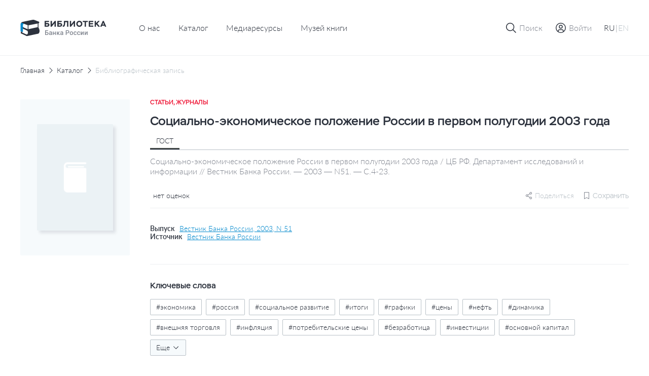

--- FILE ---
content_type: text/html; charset=UTF-8
request_url: https://library.cbr.ru/catalog/lib/article/458729/
body_size: 53560
content:
<!DOCTYPE html>
<html lang="ru">
<head>
    
    <!-- Yandex.Metrika counter -->
        <noscript><div><img src="https://mc.yandex.ru/watch/93482645" style="position:absolute; left:-9999px;" alt=""/></div></noscript>
    <!-- /Yandex.Metrika counter -->
    <title>Социально-экономическое положение России в первом полугодии 2003 года</title>
    <meta charset="utf-8">
    <meta name="viewport" content="width=device-width, initial-scale=1 maximum-scale=1 user-scalable=0">
    <meta http-equiv="X-UA-Compatible" content="IE=edge"/>
    <link rel="stylesheet" type="text/css" href="/local/templates/.default/css/style.css"/>
    <link rel="shortcut icon" type="image/x-icon" href="/favicon.ico"/>
        <meta http-equiv="Content-Type" content="text/html; charset=UTF-8" />
<meta name="robots" content="index, follow" />
<meta name="keywords" content="ЭКОНОМИКА РОССИЯ СОЦИАЛЬНОЕ РАЗВИТИЕ ИТОГИ ГРАФИКИ ЦЕНЫ НЕФТЬ ДИНАМИКА ВНЕШНЯЯ ТОРГОВЛЯ ИНФЛЯЦИЯ ПОТРЕБИТЕЛЬСКИЕ ЦЕНЫ БЕЗРАБОТИЦА ИНВЕСТИЦИИ ОСНОВНОЙ КАПИТАЛ ИНВЕСТИЦИОННАЯ ДЕЯТЕЛЬНОСТЬ ФИНАНСИРОВАНИЕ ИНВЕСТИЦИЙ ИНОСТРАННЫЕ ИНВЕСТИЦИИ В РФ ВВП ПРОМЫШЛЕННОСТЬ ДЕБИТОРСКАЯ ЗАДОЛЖЕННОСТЬ КРЕДИТОРСКАЯ ЗАДОЛЖЕННОСТЬ ФЕДЕРАЛЬНЫЙ БЮДЖЕТ БЮДЖЕТНЫЕ ДОХОДЫ БЮДЖЕТНЫЕ РАСХОДЫ БЮДЖЕТНЫЙ ПРОФИЦИТ ДОХОДЫ НАСЕЛЕНИЯ" />
<meta name="description" content="На сайте Библиотеки Банка России представлен сводный электронный каталог изданий центрального аппарата и территориальных учреждений по направлениям деятельности Банка России." />
<script data-skip-moving="true">(function(w, d, n) {var cl = "bx-core";var ht = d.documentElement;var htc = ht ? ht.className : undefined;if (htc === undefined || htc.indexOf(cl) !== -1){return;}var ua = n.userAgent;if (/(iPad;)|(iPhone;)/i.test(ua)){cl += " bx-ios";}else if (/Windows/i.test(ua)){cl += ' bx-win';}else if (/Macintosh/i.test(ua)){cl += " bx-mac";}else if (/Linux/i.test(ua) && !/Android/i.test(ua)){cl += " bx-linux";}else if (/Android/i.test(ua)){cl += " bx-android";}cl += (/(ipad|iphone|android|mobile|touch)/i.test(ua) ? " bx-touch" : " bx-no-touch");cl += w.devicePixelRatio && w.devicePixelRatio >= 2? " bx-retina": " bx-no-retina";if (/AppleWebKit/.test(ua)){cl += " bx-chrome";}else if (/Opera/.test(ua)){cl += " bx-opera";}else if (/Firefox/.test(ua)){cl += " bx-firefox";}ht.className = htc ? htc + " " + cl : cl;})(window, document, navigator);</script>









</head>


<body class="page "   data-body-content
    >

<!--header-->
<header class="page__header header js-nice-scroll" data-header-root
    >
    <div></div>
    <div class="header__row">
        <div class="container">
            <div class="header__wrapper">
                <div class="header__block header__block--logo">
                    <div class="logo logo--small">
                        <a class="logo__link" href="/">
                                                            <img class="logo__pic" src="/local/templates/.default/images/icons/logo-header-ru.svg"
                                    alt="logo">
                                                    </a>
                    </div>
                </div>
                    <div class="header__block header__block--nav header__block--only-desktop">
        <nav class="header___nav nav nav--dark">
            <ul class="header__nav-list nav__list">
                                                        <li class="header__nav-item nav__item">
                        <a href="/about/" class="header__nav-link nav__item-link">О нас</a>
                    </li>
                                                                            <li class="header__nav-item nav__item">
                        <a href="/catalog/" class="header__nav-link nav__item-link">Каталог</a>
                    </li>
                                                                            <li class="header__nav-item nav__item">
                        <a href="/media/" class="header__nav-link nav__item-link">Медиаресурсы</a>
                    </li>
                                                                            <li class="header__nav-item nav__item">
                        <a href="/media/virtual_exhibitions/vmk/" class="header__nav-link nav__item-link">Музей книги</a>
                    </li>
                                                </ul>
        </nav>
    </div>
                <div class="header__block header__block--actions" data-header-actions>
                    <ul class="header__actions">
                        <li class="header__action header__action--search">
                            <button type="button" class="header-button" data-action="search">

                                <span class="header-button__icon header-button__icon--small">
                                    <svg class="icon icon--search">
                                        <use xlink:href="/local/templates/.default/images/icons/sprite.svg#icon-search"></use>
                                    </svg>
                                </span>

                                <span class="header-button__icon header-button__icon--cross header-button__icon--small">
                                    <svg class="icon icon--cross">
                                        <use xlink:href="/local/templates/.default/images/icons/sprite.svg#icon-cross"></use>
                                    </svg>
                                </span>

                                <span class="header-button__text">Поиск</span>
                            </button>
                        </li>

                                                    <li class="header__action header__action&#45;&#45;enter">
                                <a href="" class="header-button"
                                   data-fancybox
                                   data-modal-type="modal"
                                   data-src="#auth-modal"
                                >
                                     <span class="header-button__icon header-button__icon&#45;&#45;small">
                                        <svg class="icon icon&#45;&#45;user-profile">
                                            <use xlink:href="/local/templates/.default/images/icons/sprite.svg#icon-user-profile"></use>
                                        </svg>
                                    </span>
                                    <span class="header-button__text">Войти</span>
                                </a>
                            </li>
                        
                        <article id="auth-modal" class="modal modal--short modal--wide modal--footer box " style="display: none;">
    <form class="modal__form form" id="auth-form" data-validation="authForm" method="post" action="">
        <div class="modal__content">
            <header class="modal__section modal__section--header">
                <h4 class="modal__title heading heading--average">Авторизация</h4>
            </header>

            <section class="modal__section modal__section--content">
                <div class="form__row">
                    <div class="form__col">
                        <div class="form__field">
                            <div class="form__field-block form__field-block--label">
                                <label for="text16" class="form__label">
                                    <span class="form__label-text">E-mail</span>
                                </label>
                            </div>

                            <div class="form__field-block form__field-block--input">
                                <div class="input">
                                    <input type="text" class="input__control"
                                           name="USER_LOGIN" id="auth_email"
                                           placeholder="Введите e-mail" required>
                                </div>
                            </div>
                        </div>
                    </div>
                </div>
                <div class="form__row">
                    <div class="form__col">
                        <div class="form__field">
                            <div class="form__field-block form__field-block--label">
                                <label for="text16" class="form__label">
                                    <span class="form__label-text">Пароль</span>
                                </label>
                            </div>

                            <div class="form__field-block form__field-block--input">
                                <div class="input input--buttoned" data-eye-password>
                                    <input type="password" class="input__control" data-eye-password-input
                                           name="USER_PASSWORD" id="auth_password"
                                           placeholder="Введите пароль"
                                           value="" required>
                                    <div class="input__actions">
                                        <button type="button" data-eye-password-hide
                                                class="input__actions-hide input__button input__button--eye"
                                        >
                                            <svg class="icon icon--eye-password-hide">
                                                <use xlink:href="/local/templates/.default/images/icons/sprite.svg#icon-eye-password-hide"></use>
                                            </svg>
                                        </button>
                                        <button type="button"
                                                class="input__actions-show input__button input__button--eye"
                                                data-eye-password-show
                                        >
                                            <svg class="icon icon--eye-password">
                                                <use xlink:href="/local/templates/.default/images/icons/sprite.svg#icon-eye-password"></use>
                                            </svg>
                                        </button>
                                    </div>
                                </div>
                            </div>
                        </div>
                        <div class="form__field-notice">
                            <a href="javascript:" type="button"
                               class="link link--small link--iconed password__recovery"
                               data-fancybox data-modal-type="modal"
                               data-src="#password-recovery"
                            >
                                <svg class="link__icon icon icon--padlock">
                                    <use xlink:href="/local/templates/.default/images/icons/sprite.svg#icon-padlock"></use>
                                </svg>
                                <span class="link__text">
                                    Забыли пароль?                                </span>
                            </a>
                        </div>
                        <!-- captcha -->

                        <div class="add-review-form__captcha captcha auth_captcha" style="display: none">
                                <input type="hidden" id="auth_captcha_sid" value=""/>

                                <div class="captcha__content">
                                    <div class="captcha__label">
                                        Введите слово на картинке
                                    </div>

                                    <div class="captcha__img">
                                        <img id="auth_captcha_img" width="180" height="40" alt="CAPTCHA" src="/bitrix/tools/captcha.php?captcha_sid="/>
                                    </div>

                                    <div class="captcha__input input">
                                        <input type="text" class="input__control" id="auth_captcha_word" maxlength="50" value="" autocomplete="off" required>
                                    </div>
                                </div>
                        </div>

                        <!-- captcha -->
                    </div>
                </div>
            </section>
            <section class="modal__section modal__section--actions">

                <div class="auth_form__errors"></div>

                <div class="form__footer">
                    <button type="submit"
                            class="form__footer-button button button--filled button--medium"
                            data-submit-button="auth-form"
                    >
                        ВОЙТИ                    </button>
                </div>
            </section>
            <section class="modal__section modal__section--footer">
                <div class="modal__footer-row">
                    <a class="modal__footer-link link link--gray">
                        У вас еще нет аккаунта?                    </a>
                    <a class="modal__footer-link link link--gray modal__footer-link--tablet">
                        У вас еще нет аккаунта?                    </a>
                    <a class="modal__footer-link link link--gray modal__footer-link--mobile">
                        У вас еще нет аккаунта?                    </a>
                    <button type="button"
                            class="modal__footer-button button button--extra-small button--outlined button--outlined-extra-light"
                            data-fancybox data-modal-type="modal"
                            data-src="#registration-modal"
                    >
                        Зарегистрироваться                    </button>
                </div>
            </section>
        </div>
    </form>
</article>                        
<article id="registration-modal" class="modal modal--short modal--wide modal--footer box" style="display: none;">
    <form class="modal__form form" id="register-form" data-validation="registerForm"
          method="post"
          action="">
        <div class="modal__content">
            <header class="modal__section modal__section--header">
                <h4 class="modal__title heading heading--average">Регистрация</h4>
            </header>

            <section class="modal__section modal__section--content">
                <div class="form__row">
                    <div class="form__col">
                        <div class="form__field">
                            <div class="form__field-block form__field-block--label">
                                <label for="text16" class="form__label">
                                    <span class="form__label-text">E-mail</span>
                                </label>
                            </div>

                            <div class="form__field-block form__field-block--input">
                                <div class="input">
                                    <input type="text"
                                           class="input__control"
                                           name="EMAIL"
                                           id="reg_email"
                                           placeholder="Введите адрес личной почты"
                                           required
                                    >
                                </div>
                            </div>
                        </div>
                    </div>
                </div>
                <div class="form__row">
                    <div class="form__col">
                        <div class="form__field">
                            <div class="form__field-block form__field-block--label">
                                <label for="text16" class="form__label">
                                    <span class="form__label-text">Имя пользователя</span>
                                </label>
                            </div>

                            <div class="form__field-block form__field-block--input">
                                <div class="input">
                                    <input type="text" class="input__control" name="NAME"
                                           id="reg_user_name"
                                           placeholder="Введите имя пользователя"
                                           data-password-validate-name
                                           required
                                    >
                                </div>
                            </div>
                        </div>
                    </div>
                </div>
                <div class="form__row">
                    <div class="form__col">
                        <div class="form__field">
                            <div class="form__field-block form__field-block--label">
                                <label for="text16" class="form__label">
                                    <span class="form__label-text">Пароль</span>
                                </label>
                            </div>

                            <div class="form__field-block form__field-block--input">
                                <div class="input input--buttoned" data-eye-password>
                                    <input type="password" class="input__control" data-eye-password-input
                                           name="PASSWORD" id="password_reg"
                                           placeholder="Введите пароль"
                                           value=""
                                           required
                                           data-password-validate-hints
                                           data-validate-check-on-key-up
                                    >
                                    <div class="input__actions">
                                        <button type="button" data-eye-password-hide
                                                class="input__actions-hide input__button input__button--eye"
                                        >
                                            <svg class="icon icon--eye-password-hide">
                                                <use xlink:href="/local/templates/.default/images/icons/sprite.svg#icon-eye-password-hide"></use>
                                            </svg>
                                        </button>
                                        <button type="button"
                                                class="input__actions-show input__button input__button--eye"
                                                data-eye-password-show
                                        >
                                            <svg class="icon icon--eye-password">
                                                <use xlink:href="/local/templates/.default/images/icons/sprite.svg#icon-eye-password"></use>
                                            </svg>
                                        </button>
                                    </div>
                                </div>
                            </div>
                            <ul class="form__field-hints" data-password-hints>
                                <li class="form__field-hint" data-password-hint="minlength">
                                    Длина должна быть не менее 10 символов;                                </li>
                                <li class="form__field-hint" data-password-hint="register">
                                    В числе символов пароля должны присутствовать буквы (в верхнем и нижнем регистрах) и цифры;                                </li>
                                <li class="form__field-hint" data-password-hint="dictionary">
                                    Пароль не должен включать в себя легко вычисляемые сочетания символов, в том числе имена, фамилии, наименования ЛВС, а также общепринятые сокращения (СВТ, ЛВС, USER, SYSOP).                                </li>
                                <li class="form__field-hint" data-password-hint="symbols">
                                    В числе символов пароля должны присутствовать специальные символы, как  ,, ., <, >, /, ?, ;, :, ', ", [, ], {, }, |, `, ~, !, @, #, $, %, ^, &, *, (, ), _, +, =, -                                </li>
                            </ul>
                        </div>
                    </div>
                </div>
                <div class="form__row">
                    <div class="form__col">
                        <div class="form__field">
                            <div class="form__field-block form__field-block--label">
                                <label for="text16" class="form__label">
                                    <span class="form__label-text">
                                        Подтверждение пароля                                    </span>
                                </label>
                            </div>

                            <div class="form__field-block form__field-block--input">
                                <div class="input">
                                    <input type="password" class="input__control"
                                           name="CONFIRM_PASSWORD" id="re_password_reg"
                                           placeholder="Повторите пароль"
                                           value="" required>
                                </div>
                            </div>
                        </div>
                    </div>
                </div>
                                <div class="form__row">
                    <div class="form__col">
                        <div class="form__field">
                            <div class="form__field-block form__field-block--input">
                                <div class="input">
                                    <input type="hidden" id="captcha_sid" value="017657f25ad6731f8cce3065abb2bf2a"/>
                                    <div class="captcha__content">
                                        <div class="captcha__label">
                                            Введите слово на картинке
                                        </div>

                                        <div class="captcha__img">
                                            <img id="captcha_img" width="180" height="40" alt="CAPTCHA" src="/bitrix/tools/captcha.php?captcha_sid=017657f25ad6731f8cce3065abb2bf2a"/>
                                        </div>

                                        <div class="captcha__input input">
                                            <input type="text" class="input__control" id="captcha_word" maxlength="50" value="" autocomplete="off" required>
                                        </div>
                                    </div>
                                </div>
                            </div>
                        </div>
                    </div>
                </div>
                            </section>
            <section class="modal__section modal__section--actions">

                <div class="form__errors"></div>

                <div class="form__footer">
                    <button type="submit"
                            class="form__footer-button button button--filled button--medium"
                            data-submit-button="register-form"
                    >
                        ЗАРЕГИСТРИРОВАТЬСЯ                    </button>
                </div>
            </section>
            <section class="modal__section modal__section--footer">
                <div class="modal__footer-row">
                    <a class="modal__footer-link link link--gray">У вас уже есть аккаунт?</a>
                    <a class="modal__footer-link link link--gray modal__footer-link--tablet">
                        У вас уже есть аккаунт?                    </a>
                    <a class="modal__footer-link link link--gray modal__footer-link--mobile">
                        У вас уже есть аккаунт?                    </a>
                    <button type="button"
                            class="modal__footer-button button button--extra-small button--outlined button--outlined-extra-light"
                            data-fancybox data-modal-type="modal"
                            data-src="#auth-modal"
                    >
                        Авторизоваться                    </button>
                </div>
            </section>
        </div>
    </form>
</article>

<article id="registration-approve" class="modal modal--short modal--small modal--centered box"
         style="display: none">
    <div class="modal__content">
        <header class="modal__section modal__section--header">
            <h4 class="modal__title heading heading--average">Подтверждение регистрации</h4>
        </header>

        <section class="modal__section modal__section--content">
            <p class="modal__section-text">Для подтверждения регистрации требуется перейти по ссылке, отправленной на указанный email-адрес. После подтверждения вы можете отредактировать введенные данные в личном кабинете в разделе "Профиль".</p>
        </section>
        <section class="modal__section modal__section--actions">
            <div class="form__footer">
                <button type="button"
                        class="form__footer-button button button--filled button--medium"
                        data-fancybox-close
                >
                    OK                </button>
            </div>
        </section>
    </div>
</article>                                                
<article id="password-recovery" class="modal modal--short modal--wide box" style="display: none;">
    <form class="modal__form form" id="password-recovery-form"
          data-validation="recoveryPasswordForm" method="post" action="">
        <div class="modal__content">
            <header class="modal__section modal__section--header">
                <h4 class="modal__title heading heading--average">
                    Восстановление пароля                </h4>
            </header>

            <section class="modal__section modal__section--content">
                <div class="form__row">
                    <div class="form__col">
                        <div class="form__field">
                            <div class="form__field-block form__field-block--label">
                                <label for="text16" class="form__label">
                                    <span class="form__label-text">
                                        E-mail                                    </span>
                                </label>
                            </div>

                            <div class="form__field-block form__field-block--input">
                                <div class="input">
                                    <input type="text" class="input__control"
                                           name="USER_EMAIL"
                                           id="recovery_email"
                                           placeholder="Введите e-mail" required
                                    >
                                </div>
                            </div>
                        </div>
                    </div>
                </div>
                                    <div class="form__row">
                        <div class="form__col">
                            <div class="form__field">
                                <div class="form__field-block form__field-block--input">
                                    <div class="input">
                                        <input type="hidden" id="captcha_sid" value="0c298c65605ad8c05acab44759142724"/>
                                        <div class="captcha__content">
                                            <div class="captcha__label">
                                                Введите слово на картинке
                                            </div>

                                            <div class="captcha__img">
                                                <img id="captcha_img" width="180" height="40" alt="CAPTCHA" src="/bitrix/tools/captcha.php?captcha_sid=0c298c65605ad8c05acab44759142724"/>
                                            </div>

                                            <div class="captcha__input input">
                                                <input type="text" class="input__control" id="captcha_word" maxlength="50" value="" autocomplete="off" required>
                                            </div>
                                        </div>
                                    </div>
                                </div>
                            </div>
                        </div>
                    </div>
                            </section>

            <section class="modal__section modal__section--actions">

                <div class="form__errors"></div>

                <div class="form__footer">
                    <button type="submit"
                            class="form__footer-button button button--filled button--medium"
                            data-submit-button="password-recovery-form">
                        ОТПРАВИТЬ                    </button>
                </div>
            </section>
        </div>
    </form>
</article>

<article id="application-sent" class="modal modal--short modal--small modal--centered box" style="display: none;">
    <div class="modal__content">
        <header class="modal__section modal__section--header">
            <h4 class="modal__title heading heading--average modal__title--from-mobile">
                Ваша заявка отправлена!            </h4>
            <h4 class="modal__title heading heading--average modal__title--mobile">
                Ваша заявка успешно отправлена!            </h4>
        </header>

        <section class="modal__section modal__section--content">
            <p class="modal__section-text">Письмо с ссылкой на восстановление пароля отправлено на указанную почту.</p>
        </section>
        <section class="modal__section modal__section--actions">
            <div class="form__footer">
                <button type="button"
                        class="form__footer-button button button--filled button--medium"
                        data-fancybox-close
                >
                    OK                </button>
            </div>
        </section>
    </div>
</article>                        
                        <li class="header__action header__action--lang header__action--only-mobile">
                            <button type="button" class="header-button" data-action="menu">
                                 <span class="header-button__icon">
                                    <svg class="icon icon--burger">
                                        <use xlink:href="/local/templates/.default/images/icons/sprite.svg#icon-burger"></use>
                                    </svg>
                                </span>
                                <span class="header-button__icon header-button__icon--cross header-button__icon--small">
                                    <svg class="icon icon--cross">
                                        <use xlink:href="/local/templates/.default/images/icons/sprite.svg#icon-cross"></use>
                                    </svg>
                                </span>
                            </button>
                        </li>
                        <li class="header__action header__action--burger header__action--only-desktop">
                            <div class="header-button header-button--borderless">
                                <span class="header-button__text">
                                    <span data-lang-switcher="ru"
                                          class="header-button__text-lang
                                              is-active                                              "
                                    >RU</span>
                                    <span>|</span>
                                    <span data-lang-switcher="en"
                                          class="header-button__text-lang
                                                                                            "
                                    >EN</span>
                                </span>
                            </div>
                        </li>
                                            </ul>
                </div>
            </div>
        </div>
    </div>
    <div class="header__window">
        <div class="header__wrapper-window" data-header-window>
            
<div class="header__window-search window-search" data-window-id="search">
    <div class="window-search__container container">
        <form action="/search/index.php" class="window-search__form" method="GET">
            <div class="window-search__body">
                <div class="form__field">
                    <div class="input input--search input--buttoned">
                        <input type="text" class="input__control" name="q"
                                id="search-block" placeholder="Поиск по страницам сайта">
                        <button type="submit"
                                class="input__button">
                            <span class="button__icon button__icon--awesome">
                                <svg class="icon icon--carbon-search">
                                    <use xlink:href="/local/templates/.default/images/icons/sprite.svg#icon-carbon-search"></use>
                                </svg>
                            </span>
                        </button>
                    </div>
                </div>
            </div>
            <div class="window-search__buttons">

                <button type="submit"
                        class="window-search__button button button--medium button--filled">Найти                </button>
                <button type="button"
                        class="window-search__button button button--medium button--outlined"
                        data-close-window>Отменить                </button>
            </div>
        </form>
    </div>
</div>
                        <!-- Мобильное меню -->
            <div class="header__window-menu window-menu" data-window-id="menu">
                <div class="window-menu__container container">
                    <div class="window-menu__body">
                        
     <ul class="window-menu__list">
                                    <li class="window-menu__item" " data-accordion-section>
                <div class="window-menu__control" data-accordion-toggle>
                    <span class="window-menu__item-link">О нас</span>
                    <img class="window-menu__icon" src="/local/templates/.default/images/icons/chevron-down.svg" alt="Стрелка вниз">
                </div>
                <ul class="window-menu__list window-menu__list--submenu" data-accordion-content>
    <li class="window-menu__item ">
        <a href="/about/" class="window-menu__item-link">
            Библиотека сегодня        </a>
    </li>
    <li class="window-menu__item ">
        <a href="/about/history/" class="window-menu__item-link">
            История        </a>
    </li>
    <li class="window-menu__item ">
        <a href="/about/contacts/" class="window-menu__item-link">
            Контакты        </a>
    </li>
</ul>                </li>
                                            <li class="window-menu__item is-active">
                <a href="/catalog/" class="window-menu__item-link">
                    Каталог                </a>
            </li>
                                            <li class="window-menu__item ">
                <a href="/media/" class="window-menu__item-link">
                    Медиаресурсы                </a>
            </li>
                                            <li class="window-menu__item ">
                <a href="/media/virtual_exhibitions/vmk/" class="window-menu__item-link">
                    Музей книги                </a>
            </li>
                        </ul>
                        <div class="window-menu__switcher">
                            <button type="button" data-lang-switcher="ru" class="window-menu__switcher-item is-active">RU</button>
                            <button type="button" data-lang-switcher="en" class="window-menu__switcher-item ">EN</button>
                        </div>
                    </div>
                    <div class="window-menu__bottom">
                        <ul class="window-menu__list">
                                                    </ul>
                    </div>
                </div>
            </div>
            <!-- Мобильное меню -->

        </div>
    </div>

        <div class="browser-update-message" style="display: none;">
    <div class="container">
        <div class="browser-update-message__wrapper">
            <div class="browser-update-message__text-wrapper">
                <div class="browser-update-message__text">
                    Ваш браузер устарел. Обновите, пожалуйста, браузер для повышения уровня безопасности, скорости и комфорта использования сайта.                </div>
            </div>

            <button type="button"
                    class="browser-update-message__button button button--large button--filled-white"
            >
                Закрыть            </button>
        </div>
    </div>
</div>

</header>
<!--/header-->
<!--content-->
<div class="page__content content ">
    <main class="page__main main "><div class="container">
<div class="content__breadcrumbs breadcrumbs" aria-label="breadcrumb">
<ul class="breadcrumbs__list">
			<li class="breadcrumbs__item">
				<a href="/" title="Главная" class="breadcrumbs__link">Главная</a>
				<meta itemprop="position" content="1" />
			</li>
			<li class="breadcrumbs__item">
				<a href="/catalog/" title="Каталог" class="breadcrumbs__link">Каталог</a>
				<meta itemprop="position" content="2" />
			</li>
			<li class="breadcrumbs__item breadcrumbs__item--active">
			    <a href="" class="breadcrumbs__link">Библиографическая запись</a>
			</li></ul>
</div>
</div><div class='row'>
    <div class='col-xs-12'>

		<section class="page__section page__section--inner section">
    <div class="container">
        <div class="section__body">
            <div class="edition-detail">
                <div class="edition-detail__body">
                    <div class="edition-detail__left-block">
                        <div class="book-card-2">

                            <div class="book-card-2__header book-card-2__header--mobile-only">
                                <div class="book-card-2__label">
                                    Статьи, Журналы                                </div>

                                <h1 class="book-card-2__title">
                                    Социально-экономическое положение России в первом полугодии 2003 года                                </h1>
                            </div>

                            <div class="book-card-2__preview">
                                <div class="catalog-card__toggle-favourite toggle-favourite"
                                                                    >
                                    
<div class="toggle-favourite__inner">
                        <button type="button"
                    class="toggle-favourite__button toggle-button"
                                    data-fancybox
                    data-modal-type="modal"
                    data-src="#auth-modal"
                            >
                <svg class="toggle-button__icon icon icon--bookmark">
                    <use xlink:href="/local/templates/.default/images/icons/sprite.svg#icon-bookmark"></use>
                </svg>
            </button>
            </div>

                                </div>
                                <a href="/local/templates/.default/images/plugs/plug-book.png"
                                   class="book-card-2__preview-link"
                                   data-fancybox="images"
                                >
                                    <img class="book-card-2__preview-pic"
                                         src="/local/templates/.default/images/plugs/plug-book.png"
                                         alt="Социально-экономическое положение России в первом полугодии 2003 года"
                                    >
                                </a>

                                <!-- Заглушка -->
                                <!-- <a href="#"
                                    class="book-card-2__preview-link"
                                >
                                    <img class="book-card-2__preview-pic"
                                        src="/local/templates/.default/images/plugs/plug-book.png"
                                        alt="Book card"
                                    >
                                </a> -->
                                <!-- // Заглушка -->
                            </div>

                            <div class="book-card-2__controls">
                                <div class="book-card-2__buttons">
                                                                                                                                                                                </div>
                                
                                                            </div>
                            <!-- Другие издания-->
                                                        <!-- Другие издания-->
                        </div>
                    </div>


                    <div class="edition-detail__inner">
                        <div class="edition-detail__book-card-2 edition-detail__section book-card-2">
                            <div class="book-card-2__inner">
                                <div class="tabs" data-tabs>
                                <div class="book-card-2__header">
                                    <div class="book-card-2__label">
                                        Статьи, Журналы                                    </div>

                                    <h1 class="book-card-2__title">
                                        Социально-экономическое положение России в первом полугодии 2003 года                                    </h1>


                                </div>

                                <div class="book-card-2__body">
                                    <div class="book-card-2__tabs">
                                        <nav class="book__header-tabs tabs__items">
                                            <ul class="tabs__list">
                                                <li class="tabs__item book-card-2__tabs-item tabs__item--active"  data-tab="gost"
                                                    data-tab-disable-hash>ГОСТ</li>
                                                                                                                                            </ul>
                                        </nav>
                                    </div>

                                                                            <div class="tabs__body">
                                            <div class="book-card-2__description tabs__block tabs__block--active"
                                                 data-tab-section="gost">
                                                Социально-экономическое положение России в первом полугодии 2003 года / ЦБ РФ. Департамент исследований и информации // Вестник Банка России. — 2003 — N51. — С.4-23.                                            </div>
                                                                                                                                </div>
                                                                        <div class="book-card-2__social-content">
                                        <div class="book-card-2__rating rating">
                                            <div class="rating__body">
                                                <ul class="rating__list"
                                                    data-tooltip-container='{
                                                                "placement": "bottom",
                                                                "offset": [40, 12],
                                                                "event": "hover"
                                                            }'
                                                >
                                                                                                                                                            <div class="rating__tooltip tooltip tooltip--arrow" data-tooltip>
                                                        0                                                    </div>
                                                </ul>

                                                <div class="rating__text">
                                                    нет оценок                                                </div>
                                            </div>
                                        </div>
                                        <div class="book-card-2__small-controls">
                                                                                        
    <div class="share book-card-2__share"
                  data-tooltip-container='{ "placement": "bottom-end", "offset": [0, 8] }'
    >
        <svg class="share__icon icon ">
            <use xlink:href="/local/templates/.default/images/icons/sprite.svg#icon-setting"></use>
        </svg>
        <span>Поделиться</span>

        <div class="share__tooltip-content tooltip" data-tooltip>
            <ul class="share__social-list socials">
                <li class="social-list__item">
                    <a href=""
                       class="socials__link"
                       target="_blank"
                       data-share-link="vk"
                       data-share-link-description="Социально-экономическое положение России в первом полугодии 2003 года"
                    >
                        <img class="socials__link-icon"
                             src="/local/templates/.default/images/socials/vk-icon.png"
                             alt="Вконтакте"
                        >
                        Вконтакте                    </a>
                </li>
                <li class="social-list__item">
                    <a href=""
                       class="socials__link"
                       target="_blank"
                       data-share-link="ok"
                       data-share-link-description="Социально-экономическое положение России в первом полугодии 2003 года"
                    >
                        <img class="socials__link-icon"
                             src="/local/templates/.default/images/socials/ok-icon.png"
                             alt="Одноклассники"
                        >
                        Одноклассники                    </a>
                </li>
                <li class="social-list__item">
                    <a href=""
                       class="socials__link"
                       target="_blank"
                       data-share-link="tg"
                       data-share-link-description="Социально-экономическое положение России в первом полугодии 2003 года"
                    >
                        <img class="socials__link-icon"
                             src="/local/templates/.default/images/socials/tg-icon.png"
                             alt="Telegram"
                        >
                        Telegram                    </a>
                </li>
            </ul>
        </div>
    </div>
                                            <div class="toggle-favourite"
                                                                                            >
                                                
<div class="toggle-favourite__inner">
                        <button type="button"
                    class="toggle-favourite__button toggle-button toggle-button--small toggle-button--with-text"
                    data-toggle-item-vertical="458729"
                                            data-fancybox
                        data-modal-type="modal"
                        data-src="#auth-modal"
                                >
                <svg class="toggle-button__icon icon icon--bookmark">
                    <use xlink:href="/local/templates/.default/images/icons/sprite.svg#icon-bookmark"></use>
                </svg>
                <span class="toggle-button__text">Сохранить</span>
            </button>
            </div>

                                            </div>
                                            <!-- Подписка-->

                                                                                        <!-- Подписка-->
                                        </div>
                                    </div>
                                </div>
                                                                <div class="book-card-2__source">
                                                                                                                                                                                        <div class="book-card-2__source-inner">
                                            <div class="book-card-2__source-text">Выпуск</div>
                                            <a href="/catalog/lib/mag/457591/" class="book-card-2__source-button">
                                                Вестник Банка России, 2003, N 51                                            </a>
                                        </div>
                                                                                                                                                <div class="book-card-2__source-inner">
                                        <div class="book-card-2__source-text">Источник</div>
                                        <button type="button"
                                                class="book-card-2__source-button"
                                                data-fancybox
                                                data-modal-type="modal"
                                                data-src="#select-edition"
                                        >
                                            Вестник Банка России                                        </button>
                                    </div>
                                                                                                                                            </div>
                                                                <div class="book-card-2__controls">
                                    <div class="book-card-2__buttons">
                                                                                                                                                                                                    </div>
                                                                    </div>
                                
                                <!-- ПОхожие издания -->
                                                                <!-- ПОхожие издания -->
                            </div>
                        </div>
                                                                        <div class="edition-detail__section edition-detail__keywords-section">
                            <div class="edition-detail__keywords-body">
                                <h2 class="edition-detail__section-title">
                                    Ключевые слова
                                </h2>

                                <div class="edition-detail__keywords keywords"
                                     data-show-tags-container
                                     data-show-tags-options='{
                                                "mobile": 3,
                                                "desktop": 2
                                            }'
                                >
                                    <div class="keywords__body">
                                        <ul class="keywords__list"
                                            data-show-tags-list
                                        >
                                                                                        <li class="keywords__item tag"
                                                data-show-tags-item
                                            >
                                                <a href="/catalog/?search-filter-type=KEYWORDS&q=%D1%8D%D0%BA%D0%BE%D0%BD%D0%BE%D0%BC%D0%B8%D0%BA%D0%B0"
                                                   class="keywords__link tag__link"
                                                >
                                                    #экономика                                                </a>
                                            </li>
                                                                                        <li class="keywords__item tag"
                                                data-show-tags-item
                                            >
                                                <a href="/catalog/?search-filter-type=KEYWORDS&q=%D1%80%D0%BE%D1%81%D1%81%D0%B8%D1%8F"
                                                   class="keywords__link tag__link"
                                                >
                                                    #россия                                                </a>
                                            </li>
                                                                                        <li class="keywords__item tag"
                                                data-show-tags-item
                                            >
                                                <a href="/catalog/?search-filter-type=KEYWORDS&q=%D1%81%D0%BE%D1%86%D0%B8%D0%B0%D0%BB%D1%8C%D0%BD%D0%BE%D0%B5%20%D1%80%D0%B0%D0%B7%D0%B2%D0%B8%D1%82%D0%B8%D0%B5"
                                                   class="keywords__link tag__link"
                                                >
                                                    #социальное развитие                                                </a>
                                            </li>
                                                                                        <li class="keywords__item tag"
                                                data-show-tags-item
                                            >
                                                <a href="/catalog/?search-filter-type=KEYWORDS&q=%D0%B8%D1%82%D0%BE%D0%B3%D0%B8"
                                                   class="keywords__link tag__link"
                                                >
                                                    #итоги                                                </a>
                                            </li>
                                                                                        <li class="keywords__item tag"
                                                data-show-tags-item
                                            >
                                                <a href="/catalog/?search-filter-type=KEYWORDS&q=%D0%B3%D1%80%D0%B0%D1%84%D0%B8%D0%BA%D0%B8"
                                                   class="keywords__link tag__link"
                                                >
                                                    #графики                                                </a>
                                            </li>
                                                                                        <li class="keywords__item tag"
                                                data-show-tags-item
                                            >
                                                <a href="/catalog/?search-filter-type=KEYWORDS&q=%D1%86%D0%B5%D0%BD%D1%8B"
                                                   class="keywords__link tag__link"
                                                >
                                                    #цены                                                </a>
                                            </li>
                                                                                        <li class="keywords__item tag"
                                                data-show-tags-item
                                            >
                                                <a href="/catalog/?search-filter-type=KEYWORDS&q=%D0%BD%D0%B5%D1%84%D1%82%D1%8C"
                                                   class="keywords__link tag__link"
                                                >
                                                    #нефть                                                </a>
                                            </li>
                                                                                        <li class="keywords__item tag"
                                                data-show-tags-item
                                            >
                                                <a href="/catalog/?search-filter-type=KEYWORDS&q=%D0%B4%D0%B8%D0%BD%D0%B0%D0%BC%D0%B8%D0%BA%D0%B0"
                                                   class="keywords__link tag__link"
                                                >
                                                    #динамика                                                </a>
                                            </li>
                                                                                        <li class="keywords__item tag"
                                                data-show-tags-item
                                            >
                                                <a href="/catalog/?search-filter-type=KEYWORDS&q=%D0%B2%D0%BD%D0%B5%D1%88%D0%BD%D1%8F%D1%8F%20%D1%82%D0%BE%D1%80%D0%B3%D0%BE%D0%B2%D0%BB%D1%8F"
                                                   class="keywords__link tag__link"
                                                >
                                                    #внешняя торговля                                                </a>
                                            </li>
                                                                                        <li class="keywords__item tag"
                                                data-show-tags-item
                                            >
                                                <a href="/catalog/?search-filter-type=KEYWORDS&q=%D0%B8%D0%BD%D1%84%D0%BB%D1%8F%D1%86%D0%B8%D1%8F"
                                                   class="keywords__link tag__link"
                                                >
                                                    #инфляция                                                </a>
                                            </li>
                                                                                        <li class="keywords__item tag"
                                                data-show-tags-item
                                            >
                                                <a href="/catalog/?search-filter-type=KEYWORDS&q=%D0%BF%D0%BE%D1%82%D1%80%D0%B5%D0%B1%D0%B8%D1%82%D0%B5%D0%BB%D1%8C%D1%81%D0%BA%D0%B8%D0%B5%20%D1%86%D0%B5%D0%BD%D1%8B"
                                                   class="keywords__link tag__link"
                                                >
                                                    #потребительские цены                                                </a>
                                            </li>
                                                                                        <li class="keywords__item tag"
                                                data-show-tags-item
                                            >
                                                <a href="/catalog/?search-filter-type=KEYWORDS&q=%D0%B1%D0%B5%D0%B7%D1%80%D0%B0%D0%B1%D0%BE%D1%82%D0%B8%D1%86%D0%B0"
                                                   class="keywords__link tag__link"
                                                >
                                                    #безработица                                                </a>
                                            </li>
                                                                                        <li class="keywords__item tag"
                                                data-show-tags-item
                                            >
                                                <a href="/catalog/?search-filter-type=KEYWORDS&q=%D0%B8%D0%BD%D0%B2%D0%B5%D1%81%D1%82%D0%B8%D1%86%D0%B8%D0%B8"
                                                   class="keywords__link tag__link"
                                                >
                                                    #инвестиции                                                </a>
                                            </li>
                                                                                        <li class="keywords__item tag"
                                                data-show-tags-item
                                            >
                                                <a href="/catalog/?search-filter-type=KEYWORDS&q=%D0%BE%D1%81%D0%BD%D0%BE%D0%B2%D0%BD%D0%BE%D0%B9%20%D0%BA%D0%B0%D0%BF%D0%B8%D1%82%D0%B0%D0%BB"
                                                   class="keywords__link tag__link"
                                                >
                                                    #основной капитал                                                </a>
                                            </li>
                                                                                        <li class="keywords__item tag"
                                                data-show-tags-item
                                            >
                                                <a href="/catalog/?search-filter-type=KEYWORDS&q=%D0%B8%D0%BD%D0%B2%D0%B5%D1%81%D1%82%D0%B8%D1%86%D0%B8%D0%BE%D0%BD%D0%BD%D0%B0%D1%8F%20%D0%B4%D0%B5%D1%8F%D1%82%D0%B5%D0%BB%D1%8C%D0%BD%D0%BE%D1%81%D1%82%D1%8C"
                                                   class="keywords__link tag__link"
                                                >
                                                    #инвестиционная деятельность                                                </a>
                                            </li>
                                                                                        <li class="keywords__item tag"
                                                data-show-tags-item
                                            >
                                                <a href="/catalog/?search-filter-type=KEYWORDS&q=%D1%84%D0%B8%D0%BD%D0%B0%D0%BD%D1%81%D0%B8%D1%80%D0%BE%D0%B2%D0%B0%D0%BD%D0%B8%D0%B5%20%D0%B8%D0%BD%D0%B2%D0%B5%D1%81%D1%82%D0%B8%D1%86%D0%B8%D0%B9"
                                                   class="keywords__link tag__link"
                                                >
                                                    #финансирование инвестиций                                                </a>
                                            </li>
                                                                                        <li class="keywords__item tag"
                                                data-show-tags-item
                                            >
                                                <a href="/catalog/?search-filter-type=KEYWORDS&q=%D0%B8%D0%BD%D0%BE%D1%81%D1%82%D1%80%D0%B0%D0%BD%D0%BD%D1%8B%D0%B5%20%D0%B8%D0%BD%D0%B2%D0%B5%D1%81%D1%82%D0%B8%D1%86%D0%B8%D0%B8%20%D0%B2%20%D1%80%D1%84"
                                                   class="keywords__link tag__link"
                                                >
                                                    #иностранные инвестиции в рф                                                </a>
                                            </li>
                                                                                        <li class="keywords__item tag"
                                                data-show-tags-item
                                            >
                                                <a href="/catalog/?search-filter-type=KEYWORDS&q=%D0%B2%D0%B2%D0%BF"
                                                   class="keywords__link tag__link"
                                                >
                                                    #ввп                                                </a>
                                            </li>
                                                                                        <li class="keywords__item tag"
                                                data-show-tags-item
                                            >
                                                <a href="/catalog/?search-filter-type=KEYWORDS&q=%D0%BF%D1%80%D0%BE%D0%BC%D1%8B%D1%88%D0%BB%D0%B5%D0%BD%D0%BD%D0%BE%D1%81%D1%82%D1%8C"
                                                   class="keywords__link tag__link"
                                                >
                                                    #промышленность                                                </a>
                                            </li>
                                                                                        <li class="keywords__item tag"
                                                data-show-tags-item
                                            >
                                                <a href="/catalog/?search-filter-type=KEYWORDS&q=%D0%B4%D0%B5%D0%B1%D0%B8%D1%82%D0%BE%D1%80%D1%81%D0%BA%D0%B0%D1%8F%20%D0%B7%D0%B0%D0%B4%D0%BE%D0%BB%D0%B6%D0%B5%D0%BD%D0%BD%D0%BE%D1%81%D1%82%D1%8C"
                                                   class="keywords__link tag__link"
                                                >
                                                    #дебиторская задолженность                                                </a>
                                            </li>
                                                                                        <li class="keywords__item tag"
                                                data-show-tags-item
                                            >
                                                <a href="/catalog/?search-filter-type=KEYWORDS&q=%D0%BA%D1%80%D0%B5%D0%B4%D0%B8%D1%82%D0%BE%D1%80%D1%81%D0%BA%D0%B0%D1%8F%20%D0%B7%D0%B0%D0%B4%D0%BE%D0%BB%D0%B6%D0%B5%D0%BD%D0%BD%D0%BE%D1%81%D1%82%D1%8C"
                                                   class="keywords__link tag__link"
                                                >
                                                    #кредиторская задолженность                                                </a>
                                            </li>
                                                                                        <li class="keywords__item tag"
                                                data-show-tags-item
                                            >
                                                <a href="/catalog/?search-filter-type=KEYWORDS&q=%D1%84%D0%B5%D0%B4%D0%B5%D1%80%D0%B0%D0%BB%D1%8C%D0%BD%D1%8B%D0%B9%20%D0%B1%D1%8E%D0%B4%D0%B6%D0%B5%D1%82"
                                                   class="keywords__link tag__link"
                                                >
                                                    #федеральный бюджет                                                </a>
                                            </li>
                                                                                        <li class="keywords__item tag"
                                                data-show-tags-item
                                            >
                                                <a href="/catalog/?search-filter-type=KEYWORDS&q=%D0%B1%D1%8E%D0%B4%D0%B6%D0%B5%D1%82%D0%BD%D1%8B%D0%B5%20%D0%B4%D0%BE%D1%85%D0%BE%D0%B4%D1%8B"
                                                   class="keywords__link tag__link"
                                                >
                                                    #бюджетные доходы                                                </a>
                                            </li>
                                                                                        <li class="keywords__item tag"
                                                data-show-tags-item
                                            >
                                                <a href="/catalog/?search-filter-type=KEYWORDS&q=%D0%B1%D1%8E%D0%B4%D0%B6%D0%B5%D1%82%D0%BD%D1%8B%D0%B5%20%D1%80%D0%B0%D1%81%D1%85%D0%BE%D0%B4%D1%8B"
                                                   class="keywords__link tag__link"
                                                >
                                                    #бюджетные расходы                                                </a>
                                            </li>
                                                                                        <li class="keywords__item tag"
                                                data-show-tags-item
                                            >
                                                <a href="/catalog/?search-filter-type=KEYWORDS&q=%D0%B1%D1%8E%D0%B4%D0%B6%D0%B5%D1%82%D0%BD%D1%8B%D0%B9%20%D0%BF%D1%80%D0%BE%D1%84%D0%B8%D1%86%D0%B8%D1%82"
                                                   class="keywords__link tag__link"
                                                >
                                                    #бюджетный профицит                                                </a>
                                            </li>
                                                                                        <li class="keywords__item tag"
                                                data-show-tags-item
                                            >
                                                <a href="/catalog/?search-filter-type=KEYWORDS&q=%D0%B4%D0%BE%D1%85%D0%BE%D0%B4%D1%8B%20%D0%BD%D0%B0%D1%81%D0%B5%D0%BB%D0%B5%D0%BD%D0%B8%D1%8F"
                                                   class="keywords__link tag__link"
                                                >
                                                    #доходы населения                                                </a>
                                            </li>
                                                                                    </ul>

                                        <button class="keywords__show-more tag show-more-button hidden"
                                                type="button"
                                                data-show-tags-button
                                        >
                                                    <span class="show-more__button-text"
                                                          data-show-tags-button-text
                                                          data-show-tags-button-text-opened="Скрыть"
                                                    >
                                                        Еще
                                                    </span>

                                            <svg class="keywords__show-more-icon show-more-button__icon icon">
                                                <use xlink:href="/local/templates/.default/images/icons/sprite.svg#icon-chevron-down"></use>
                                            </svg>
                                        </button>
                                    </div>
                                </div>
                            </div>
                        </div>
                                                
                        <!-- Рекомендации-->
                        
<div class="edition-detail__section edition-detail__reviews reviews">
    <div class="reviews__inner">
        <div class="reviews__top">
            <div class="reviews__reader-reviews">
                <h2 class="reviews__reader-reviews-title edition-detail__section-title">
                    Рекомендовано к ознакомлению                </h2>
            </div>
        </div>
        <section class="modal__section modal__section--content modal__section--no-padding">
            <ul class="modal__links list-links">
                                                            <li class="list-links__item"
                            data-redirect-link="/catalog/lib/article/234601/"
                        >
                            <a style="text-decoration:none" href="/catalog/lib/article/234601/">
                                1. Социально-экономическое положение России в 2003 году / ЦБ РФ. Департамент исследований и информации // Вестник Банка России. — 2004 — N17. — С.5-25.                            </a>
                        </li>
                                                                                <li class="list-links__item"
                            data-redirect-link="/catalog/lib/article/501059/"
                        >
                            <a style="text-decoration:none" href="/catalog/lib/article/501059/">
                                2. Социально-экономическое положение России в 2002 году / ЦБ РФ. Департамент исследований и информации // Вестник Банка России. — 2003 — N14. — С.3-24.                            </a>
                        </li>
                                                                                <li class="list-links__item"
                            data-redirect-link="/catalog/lib/article/519637/"
                        >
                            <a style="text-decoration:none" href="/catalog/lib/article/519637/">
                                3. Социально-экономическое положение России в 2005 году // Вестник Банка России. — Москва, 2006 — N15. — 4-23.                            </a>
                        </li>
                                                                                <li class="list-links__item"
                            data-redirect-link="/catalog/lib/article/289025/"
                        >
                            <a style="text-decoration:none" href="/catalog/lib/article/289025/">
                                4. Социально-экономическое положение России в январе-марте 2007 года // Вестник Банка России. — 2007 — N35. — 3-18.                            </a>
                        </li>
                                                                                <li class="list-links__item"
                            data-redirect-link="/catalog/lib/article/491327/"
                        >
                            <a style="text-decoration:none" href="/catalog/lib/article/491327/">
                                5. Социально-экономическое положение России в I полугодии 2006 года / Банк России, Департамент исследований и информации // Вестник Банка России. — Москва, 2006 — N49. — 5-24.                            </a>
                        </li>
                                                                                <li class="list-links__item"
                            data-redirect-link="/catalog/lib/article/458177/"
                        >
                            <a style="text-decoration:none" href="/catalog/lib/article/458177/">
                                6. Социально-экономическое положение России в январе-сентябре 2005 года / ЦБ РФ. Департамент исследований и информации // Вестник Банка России. — Москва, 2005 — N66. — 6-23.                            </a>
                        </li>
                                                                                <li class="list-links__item"
                            data-redirect-link="/catalog/lib/article/483699/"
                        >
                            <a style="text-decoration:none" href="/catalog/lib/article/483699/">
                                7. Социально-экономическое положение России в I квартале 2006 года / ЦБ РФ. Департамент исследований и информации // Вестник Банка России. — Москва, 2006 — N34. — 6-24.                            </a>
                        </li>
                                                                                <li class="list-links__item"
                            data-redirect-link="/catalog/lib/article/239025/"
                        >
                            <a style="text-decoration:none" href="/catalog/lib/article/239025/">
                                8. Социально-экономическое положение России в 2006 году // Вестник Банка России. — Москва, 2007 — N15. — 6-24.                            </a>
                        </li>
                                                                                <li class="list-links__item"
                            data-redirect-link="/catalog/lib/article/465241/"
                        >
                            <a style="text-decoration:none" href="/catalog/lib/article/465241/">
                                9. Социально-экономическое положение России в январе-сентябре 2008 года / Банк России, Департамент исследований и информации // Вестник Банка России. — 2008 — N72. — 10-23.                            </a>
                        </li>
                                                                                <li class="list-links__item"
                            data-redirect-link="/catalog/lib/article/459695/"
                        >
                            <a style="text-decoration:none" href="/catalog/lib/article/459695/">
                                10. Волков, В.Н. Итоги социально-экономического развития России в 2000-2002 годах и прогнозируемые параметры в 2003 году / В.Н. Волков // Деньги и кредит. — 2003 — N3. — С.3-13.                            </a>
                        </li>
                                                </ul>
        </section>
    </div>
</div>
                        <!-- Рекомендации-->

                        <!-- Отзывы-->
                        
<div class="edition-detail__section edition-detail__reviews reviews">
    <div class="reviews__inner">
        <div class="reviews__top">
            <div class="reviews__reader-reviews">
                <h2 class="reviews__reader-reviews-title edition-detail__section-title">
                    Отзывы читателей                </h2>

                <div class="reviews__reader-reviews-count">
                    0                </div>
            </div>

            <button class="button button--extra-small button--filled"
                    type="button"
                    data-fancybox
                    data-modal-type="modal"
                    data-src="#auth-modal"
            >
                Оставить отзыв            </button>
        </div>

        <ul class="reviews__list">
                    </ul>

            </div>
</div>

<article id="add-review"
         class="modal modal--wide box"
         style="display: none"
         data-reviews='{
             "params": {
                 "ELEMENT_ID": "458729",
                 "RECORD_ID": "9cfb57a1d59210ae5c071cf1b6d77062",
                 "BOOK_NAME": "Социально-экономическое положение России в первом полугодии 2003 года"
             },
             "action": "addBookComment"
         }'
>
    <form id="add-review-form"
          method="post"
          action=""
          class="modal__form add-review-form form"
          data-validation="addFeedbackForm"
    >
        <div class="modal__content">
            <header class="modal__section modal__section--header">
                <h4 class="modal__title heading heading--average">Оставить отзыв</h4>
            </header>

            <section class="modal__section modal__section--content">
                <div class="form__row">
                    <div class="form__col">
                        <div class="form__field">
                            <div class="form__field-block form__field-block--label">
                                <label for="text1" class="form__label">
                                    <span class="form__label-text">Текст отзыва</span>
                                </label>
                            </div>

                            <div class="form__field-block form__field-block--input">
                                <div id="myviewport" class="input input--textarea">
                                    <textarea id="feedback-text"
                                              class="add-review-form__textarea input__control"
                                              name="feedback_text"
                                              placeholder="Введите текст"
                                              data-custom-scroll
                                    ></textarea>
                                </div>
                            </div>
                        </div>

                        <div class="add-review-form__field-description">
                            Максимальное количество символов — 1000
                        </div>
                    </div>
                </div>

                <div class="form__row">
                    <div class="form__col">
                        <div class="form__field">
                            <div class="form__field-block form__field-block--label">
                                <label for="text1" class="form__label">
                                    <span class="form__label-text">Оцените издание</span>
                                </label>
                            </div>

                            <div class="add-review-form__grade grade" data-rating-container>
                                <input class="grade__input"
                                       type="hidden"
                                       name="rating"
                                       data-filled="grade__icon grade__icon--filled"
                                       data-empty="grade__icon grade__icon--empty"
                                       data-empty="grade__icon grade__icon--empty"
                                       data-fractions="2"
                                       data-rating-input
                                       required
                                >

                                <span class="grade__value" data-rating-value></span>
                            </div>
                        </div>
                    </div>
                </div>
                <!-- captcha -->
                                <div class="add-review-form__captcha captcha">
                        <input type="hidden" id="feedback_captcha_sid" value="0555a3a82f283b0aaef45790a73ee859"/>

                        <div class="captcha__content">
                            <div class="captcha__label">
                                Введите слово на картинке
                            </div>

                            <div class="captcha__img">
                                <img id="feedback_captcha_img" width="180" height="40" alt="CAPTCHA" src="/bitrix/tools/captcha.php?captcha_sid=0555a3a82f283b0aaef45790a73ee859"/>
                            </div>

                            <div class="captcha__input input">
                                <input type="text" class="input__control" id="feedback_captcha_word" maxlength="50" value="" autocomplete="off" />
                            </div>
                        </div>

                </div>
                <div class="feedback_form__errors"></div>
                                <!-- captcha -->
            </section>
            <section class="modal__section modal__section--actions">
                <div class="form__footer form__footer--double-button">
                    <button type="submit"
                            class="form__footer-button button button--filled button--medium"
                            id="add-review-subm-btn"
                    >
                        отправить
                    </button>
                    <button type="button"
                            class="form__footer-button button button--outlined button--medium"
                            data-fancybox-close
                            data-clear-feedback-form
                    >
                        Отменить
                    </button>
                </div>
            </section>
        </div>
    </form>
</article>

<article id="review-sent" class="modal modal--short modal--small modal--centered box"
         style="display: none">
    <div class="modal__content">
        <header class="modal__section modal__section--header">
            <h4 class="modal__title heading heading--average modal__title--from-mobile">
                Ваш отзыв отправлен
            </h4>

            <h4 class="modal__title heading heading--average modal__title--mobile">
                Ваш отзыв отправлен
            </h4>
        </header>

        <section class="modal__section modal__section--content">
            <p class="modal__section-text">
                Ваш отзыв появится на сайте после модерации
            </p>
        </section>

        <section class="modal__section modal__section--actions">
            <div class="form__footer">
                <button type="button"
                        class="form__footer-button button button--filled button--medium"
                        data-fancybox-close
                >
                    Ок
                </button>
            </div>
        </section>
    </div>
</article>
                        <!-- Отзывы-->
                    </div>
                </div>
            </div>
        </div>
    </div>
</section>

<article id="digitization"
         class="modal modal--wide box"
         style="display: none"
>
    <form id="digitization-form"
          method="post"
          action=""
          class="digitization-form modal__form form"
          data-validation="digitizationForm"
    >
        <input type="hidden" name="bookId" value="458729" />
        <input type="hidden" name="recordId" value="9cfb57a1d59210ae5c071cf1b6d77062" />
        <div class="modal__content">
            <header class="modal__section modal__section--header">
                <h4 class="modal__title heading heading--average">Заявка на оцифровку</h4>
            </header>

            <section class="modal__section modal__section--content">
                <div class="form__row">
                    <div class="form__col">
                        <div class="form__field">
                            <div class="form__field-block form__field-block--label">
                                <label for="text1" class="form__label">
                                    <span class="form__label-text">Диапазон страниц</span>
                                </label>
                            </div>

                            <div class="form__field-block form__field-block--input">
                                <div class="input input--small input--double">
                                    <div class="input__wrapper" data-range-container>
                                        <div class="input__part">
                                            <input id="startPage"
                                                   class="input__control"
                                                   name="startPage"
                                                   placeholder="c"
                                                   data-range-start-input
                                                   data-inputmask="'placeholder': ''"
                                                   data-inputmask-regex="[0-9]+"
                                            >
                                        </div>
                                        <div class="input__part">
                                            <input id="endPage"
                                                   class="input__control"
                                                   name="endPage"
                                                   placeholder="по"
                                                   data-range-end-input
                                                   data-inputmask="'placeholder': ''"
                                                   data-inputmask-regex="[0-9]+"
                                            >
                                        </div>
                                    </div>
                                </div>
                            </div>
                        </div>

                        <div class="add-review-form__field-description">
                            Максимальное количество страниц — 50
                        </div>
                    </div>
                </div>

                <div class="form__row">
                    <div class="form__col">
                        <div class="form__field">
                            <div class="form__field-block form__field-block--input">
                                <div class="checkbox">
                                    <input id="confirm"
                                           class="checkbox__input"
                                           type="checkbox"
                                           name="confirm"
                                           value="s"
                                           required
                                           data-confirm-checkbox
                                    >

                                    <label for="confirm" class="checkbox__label">
                                    <span class="checkbox__icon">
                                        <svg class="checkbox__icon-pic icon icon--check">
                                            <use xlink:href="/local/templates/.default/images/icons/sprite.svg#icon-checkbox-checked"></use>
                                        </svg>
                                    </span>

                                        <span class="checkbox__text">Согласен с условиями</span>
                                    </label>
                                </div>
                            </div>
                        </div>

                        <div class="add-review-form__field-description">
                            Обращаем Ваше внимание на то, что в соответствии со ст.1275, ч.4 Гражданского кодекса РФ оцифровка издания в полном объеме не Допускается! П. 5 ст.1275, ч.4, ГК предоставляет библиотекам право копировать по запросам граждан в научных и образовательных целях отдельные статьи и малообъемные произведения, опубликованные в сборниках и других периодических печатных изданиях, а также короткие отрывки из иных письменных произведений.
                        </div>

                        <div class="form__row">
                            <div class="form__col">
                                <div class="form__dedicated-block dedicated-block">
                                    <div class="dedicated-block__inner">
                                        <div class="dedicated-block__title">
                                            Важно знать!
                                        </div>

                                        <div class="dedicated-block__text">
                                            <ul class="dedicated-block__list">
                                                <li class="dedicated-block__list-item">
                                                    1. Оцифровываются только издания, хранящиеся в фонде Библиотеки Банка России.
                                                </li>

                                                <li class="dedicated-block__list-item">
                                                    2. Оцифровывается только статья или глава (параграф) целиком, с указанием конкретного диапазона страниц. Заявки типа "с 1 по 50 страницу" выполнятся не будут.
                                                </li>
                                            </ul>
                                        </div>
                                    </div>
                                </div>
                            </div>
                        </div>
                    </div>
                </div>
            </section>

            <section class="modal__section modal__section--actions">
                <div class="form__errors" data-default-error style="display: none">
                    <span class="form__errors-text">Что-то пошло не так. Попробуйте позже или обратитесь в тех. поддержку</span>
                </div>
                <div class="form__errors" data-custom-error style="display: none">
                    <span class="form__errors-text"></span>
                </div>
                <div class="form__footer form__footer--double-button">
                    <button type="submit"
                            class="form__footer-button button button--filled button--medium submitRequest" disabled
                    >
                        отправить
                    </button>
                    <button type="button"
                            class="form__footer-button button button--outlined button--medium"
                            data-fancybox-close
                    >
                        Отменить
                    </button>
                </div>
            </section>
        </div>
    </form>
</article>

<article id="digitization-success"
         class="modal modal--wide box"
         style="display: none"
>
    <form id="digitization-success-form"
          method="post"
          action=""
          class="modal__form form"
    >
        <div class="modal__content">
            <header class="modal__section modal__section--header">
                <h4 class="modal__title heading heading--average">Ваша заявка отправлена!</h4>
            </header>

            <section class="modal__section modal__section--content">
                <p class="modal__section-text modal__section-text--color-black">
                    Статус вашей заявки вы сможете отследить в личном кабинете. Вы можете отменить заявку в течение часа.
                </p>
            </section>

            <section class="modal__section modal__section--actions">
                <div class="form__footer form__footer--double-button">
                    <button type="submit"
                            class="form__footer-button button button--filled button--medium"
                            data-fancybox-close
                    >
                        ок
                    </button>
                </div>
            </section>
        </div>
    </form>
</article>
<article id="select-edition"
         class="modal modal--wide box"
         style="display: none"
>
    <form id="select-edition-form"
          method="post"
          action=""
          class="modal__form form"
          data-redirect-links-container
    >
        <div class="modal__content">
            <header class="modal__section modal__section--header">
                <h4 class="modal__title heading heading--average">Выберите выпуск</h4>
            </header>
            <section class="modal__section modal__section--content modal__section--no-padding">
                <h5 class="modal__section-subtitle">
                    Вестник Банка России                </h5>

                <ul class="modal__links list-links">
                                        <li class="list-links__item"
                        data-redirect-link="/catalog/lib/mag/1039089/"
                    >
                    <a style="text-decoration:none" href="/catalog/lib/mag/1039089/">
                        Выпуск N 2 (2026)
                    </a>
                    </li>
                                        <li class="list-links__item"
                        data-redirect-link="/catalog/lib/mag/1039087/"
                    >
                    <a style="text-decoration:none" href="/catalog/lib/mag/1039087/">
                        Выпуск N 1 (2026)
                    </a>
                    </li>
                                        <li class="list-links__item"
                        data-redirect-link="/catalog/lib/mag/988809/"
                    >
                    <a style="text-decoration:none" href="/catalog/lib/mag/988809/">
                        Выпуск N 9 т. 2 (2025)
                    </a>
                    </li>
                                        <li class="list-links__item"
                        data-redirect-link="/catalog/lib/mag/988803/"
                    >
                    <a style="text-decoration:none" href="/catalog/lib/mag/988803/">
                        Выпуск N 9 т. 1 (2025)
                    </a>
                    </li>
                                        <li class="list-links__item"
                        data-redirect-link="/catalog/lib/mag/987567/"
                    >
                    <a style="text-decoration:none" href="/catalog/lib/mag/987567/">
                        Выпуск N 9 (2025)
                    </a>
                    </li>
                                        <li class="list-links__item"
                        data-redirect-link="/catalog/lib/mag/985869/"
                    >
                    <a style="text-decoration:none" href="/catalog/lib/mag/985869/">
                        Выпуск N 8 (2025)
                    </a>
                    </li>
                                        <li class="list-links__item"
                        data-redirect-link="/catalog/lib/mag/985865/"
                    >
                    <a style="text-decoration:none" href="/catalog/lib/mag/985865/">
                        Выпуск N 7 (2025)
                    </a>
                    </li>
                                        <li class="list-links__item"
                        data-redirect-link="/catalog/lib/mag/985617/"
                    >
                    <a style="text-decoration:none" href="/catalog/lib/mag/985617/">
                        Выпуск N 6 (2025)
                    </a>
                    </li>
                                        <li class="list-links__item"
                        data-redirect-link="/catalog/lib/mag/1039085/"
                    >
                    <a style="text-decoration:none" href="/catalog/lib/mag/1039085/">
                        Выпуск N 58 (2025)
                    </a>
                    </li>
                                        <li class="list-links__item"
                        data-redirect-link="/catalog/lib/mag/1039083/"
                    >
                    <a style="text-decoration:none" href="/catalog/lib/mag/1039083/">
                        Выпуск N 57 (2025)
                    </a>
                    </li>
                                        <li class="list-links__item"
                        data-redirect-link="/catalog/lib/mag/1038669/"
                    >
                    <a style="text-decoration:none" href="/catalog/lib/mag/1038669/">
                        Выпуск N 56 (2025)
                    </a>
                    </li>
                                        <li class="list-links__item"
                        data-redirect-link="/catalog/lib/mag/1028051/"
                    >
                    <a style="text-decoration:none" href="/catalog/lib/mag/1028051/">
                        Выпуск N 55 (2025)
                    </a>
                    </li>
                                        <li class="list-links__item"
                        data-redirect-link="/catalog/lib/mag/1026719/"
                    >
                    <a style="text-decoration:none" href="/catalog/lib/mag/1026719/">
                        Выпуск N 54 (2025)
                    </a>
                    </li>
                                        <li class="list-links__item"
                        data-redirect-link="/catalog/lib/mag/1026717/"
                    >
                    <a style="text-decoration:none" href="/catalog/lib/mag/1026717/">
                        Выпуск N 53 (2025)
                    </a>
                    </li>
                                        <li class="list-links__item"
                        data-redirect-link="/catalog/lib/mag/1025039/"
                    >
                    <a style="text-decoration:none" href="/catalog/lib/mag/1025039/">
                        Выпуск N 52 (2025)
                    </a>
                    </li>
                                        <li class="list-links__item"
                        data-redirect-link="/catalog/lib/mag/1025037/"
                    >
                    <a style="text-decoration:none" href="/catalog/lib/mag/1025037/">
                        Выпуск N 51 (2025)
                    </a>
                    </li>
                                        <li class="list-links__item"
                        data-redirect-link="/catalog/lib/mag/1024261/"
                    >
                    <a style="text-decoration:none" href="/catalog/lib/mag/1024261/">
                        Выпуск N 50 (2025)
                    </a>
                    </li>
                                        <li class="list-links__item"
                        data-redirect-link="/catalog/lib/mag/984775/"
                    >
                    <a style="text-decoration:none" href="/catalog/lib/mag/984775/">
                        Выпуск N 5 (2025)
                    </a>
                    </li>
                                        <li class="list-links__item"
                        data-redirect-link="/catalog/lib/mag/1023485/"
                    >
                    <a style="text-decoration:none" href="/catalog/lib/mag/1023485/">
                        Выпуск N 49 (2025)
                    </a>
                    </li>
                                        <li class="list-links__item"
                        data-redirect-link="/catalog/lib/mag/1022933/"
                    >
                    <a style="text-decoration:none" href="/catalog/lib/mag/1022933/">
                        Выпуск N 48 (2025)
                    </a>
                    </li>
                                        <li class="list-links__item"
                        data-redirect-link="/catalog/lib/mag/1022467/"
                    >
                    <a style="text-decoration:none" href="/catalog/lib/mag/1022467/">
                        Выпуск N 47 (2025)
                    </a>
                    </li>
                                        <li class="list-links__item"
                        data-redirect-link="/catalog/lib/mag/1020323/"
                    >
                    <a style="text-decoration:none" href="/catalog/lib/mag/1020323/">
                        Выпуск N 46 (2025)
                    </a>
                    </li>
                                        <li class="list-links__item"
                        data-redirect-link="/catalog/lib/mag/1020321/"
                    >
                    <a style="text-decoration:none" href="/catalog/lib/mag/1020321/">
                        Выпуск N 45 (2025)
                    </a>
                    </li>
                                        <li class="list-links__item"
                        data-redirect-link="/catalog/lib/mag/1019711/"
                    >
                    <a style="text-decoration:none" href="/catalog/lib/mag/1019711/">
                        Выпуск N 44 (2025)
                    </a>
                    </li>
                                        <li class="list-links__item"
                        data-redirect-link="/catalog/lib/mag/1018839/"
                    >
                    <a style="text-decoration:none" href="/catalog/lib/mag/1018839/">
                        Выпуск N 43 (2025)
                    </a>
                    </li>
                                        <li class="list-links__item"
                        data-redirect-link="/catalog/lib/mag/1018453/"
                    >
                    <a style="text-decoration:none" href="/catalog/lib/mag/1018453/">
                        Выпуск N 41 (2025)
                    </a>
                    </li>
                                        <li class="list-links__item"
                        data-redirect-link="/catalog/lib/mag/1018451/"
                    >
                    <a style="text-decoration:none" href="/catalog/lib/mag/1018451/">
                        Выпуск N 40 (2025)
                    </a>
                    </li>
                                        <li class="list-links__item"
                        data-redirect-link="/catalog/lib/mag/984653/"
                    >
                    <a style="text-decoration:none" href="/catalog/lib/mag/984653/">
                        Выпуск N 4 (2025)
                    </a>
                    </li>
                                        <li class="list-links__item"
                        data-redirect-link="/catalog/lib/mag/1018437/"
                    >
                    <a style="text-decoration:none" href="/catalog/lib/mag/1018437/">
                        Выпуск N 39 (2025)
                    </a>
                    </li>
                                        <li class="list-links__item"
                        data-redirect-link="/catalog/lib/mag/1015905/"
                    >
                    <a style="text-decoration:none" href="/catalog/lib/mag/1015905/">
                        Выпуск N 38 (2025)
                    </a>
                    </li>
                                        <li class="list-links__item"
                        data-redirect-link="/catalog/lib/mag/1015597/"
                    >
                    <a style="text-decoration:none" href="/catalog/lib/mag/1015597/">
                        Выпуск N 37 (2025)
                    </a>
                    </li>
                                        <li class="list-links__item"
                        data-redirect-link="/catalog/lib/mag/1015595/"
                    >
                    <a style="text-decoration:none" href="/catalog/lib/mag/1015595/">
                        Выпуск N 36 (2025)
                    </a>
                    </li>
                                        <li class="list-links__item"
                        data-redirect-link="/catalog/lib/mag/1015593/"
                    >
                    <a style="text-decoration:none" href="/catalog/lib/mag/1015593/">
                        Выпуск N 35 (2025)
                    </a>
                    </li>
                                        <li class="list-links__item"
                        data-redirect-link="/catalog/lib/mag/1013681/"
                    >
                    <a style="text-decoration:none" href="/catalog/lib/mag/1013681/">
                        Выпуск N 34 (2025)
                    </a>
                    </li>
                                        <li class="list-links__item"
                        data-redirect-link="/catalog/lib/mag/1013395/"
                    >
                    <a style="text-decoration:none" href="/catalog/lib/mag/1013395/">
                        Выпуск N 33 (2025)
                    </a>
                    </li>
                                        <li class="list-links__item"
                        data-redirect-link="/catalog/lib/mag/1012675/"
                    >
                    <a style="text-decoration:none" href="/catalog/lib/mag/1012675/">
                        Выпуск N 32 (2025)
                    </a>
                    </li>
                                        <li class="list-links__item"
                        data-redirect-link="/catalog/lib/mag/1010491/"
                    >
                    <a style="text-decoration:none" href="/catalog/lib/mag/1010491/">
                        Выпуск N 31 (2025)
                    </a>
                    </li>
                                        <li class="list-links__item"
                        data-redirect-link="/catalog/lib/mag/1010483/"
                    >
                    <a style="text-decoration:none" href="/catalog/lib/mag/1010483/">
                        Выпуск N 30 (2025)
                    </a>
                    </li>
                                        <li class="list-links__item"
                        data-redirect-link="/catalog/lib/mag/983327/"
                    >
                    <a style="text-decoration:none" href="/catalog/lib/mag/983327/">
                        Выпуск N 3 (2025)
                    </a>
                    </li>
                                        <li class="list-links__item"
                        data-redirect-link="/catalog/lib/mag/1009469/"
                    >
                    <a style="text-decoration:none" href="/catalog/lib/mag/1009469/">
                        Выпуск N 29 (2025)
                    </a>
                    </li>
                                        <li class="list-links__item"
                        data-redirect-link="/catalog/lib/mag/1005499/"
                    >
                    <a style="text-decoration:none" href="/catalog/lib/mag/1005499/">
                        Выпуск N 28 (2025)
                    </a>
                    </li>
                                        <li class="list-links__item"
                        data-redirect-link="/catalog/lib/mag/1005009/"
                    >
                    <a style="text-decoration:none" href="/catalog/lib/mag/1005009/">
                        Выпуск N 27 (2025)
                    </a>
                    </li>
                                        <li class="list-links__item"
                        data-redirect-link="/catalog/lib/mag/1003863/"
                    >
                    <a style="text-decoration:none" href="/catalog/lib/mag/1003863/">
                        Выпуск N 26 (2025)
                    </a>
                    </li>
                                        <li class="list-links__item"
                        data-redirect-link="/catalog/lib/mag/1003861/"
                    >
                    <a style="text-decoration:none" href="/catalog/lib/mag/1003861/">
                        Выпуск N 25 (2025)
                    </a>
                    </li>
                                        <li class="list-links__item"
                        data-redirect-link="/catalog/lib/mag/1003859/"
                    >
                    <a style="text-decoration:none" href="/catalog/lib/mag/1003859/">
                        Выпуск N 24 (2025)
                    </a>
                    </li>
                                        <li class="list-links__item"
                        data-redirect-link="/catalog/lib/mag/1000303/"
                    >
                    <a style="text-decoration:none" href="/catalog/lib/mag/1000303/">
                        Выпуск N 23 (2025)
                    </a>
                    </li>
                                        <li class="list-links__item"
                        data-redirect-link="/catalog/lib/mag/1000301/"
                    >
                    <a style="text-decoration:none" href="/catalog/lib/mag/1000301/">
                        Выпуск N 22 (2025)
                    </a>
                    </li>
                                        <li class="list-links__item"
                        data-redirect-link="/catalog/lib/mag/999627/"
                    >
                    <a style="text-decoration:none" href="/catalog/lib/mag/999627/">
                        Выпуск N 21 (2025)
                    </a>
                    </li>
                                        <li class="list-links__item"
                        data-redirect-link="/catalog/lib/mag/999633/"
                    >
                    <a style="text-decoration:none" href="/catalog/lib/mag/999633/">
                        Выпуск N 20 (2025)
                    </a>
                    </li>
                                        <li class="list-links__item"
                        data-redirect-link="/catalog/lib/mag/983325/"
                    >
                    <a style="text-decoration:none" href="/catalog/lib/mag/983325/">
                        Выпуск N 2 (2025)
                    </a>
                    </li>
                                        <li class="list-links__item"
                        data-redirect-link="/catalog/lib/mag/998009/"
                    >
                    <a style="text-decoration:none" href="/catalog/lib/mag/998009/">
                        Выпуск N 19 (2025)
                    </a>
                    </li>
                                        <li class="list-links__item"
                        data-redirect-link="/catalog/lib/mag/998005/"
                    >
                    <a style="text-decoration:none" href="/catalog/lib/mag/998005/">
                        Выпуск N 18 (2025)
                    </a>
                    </li>
                                        <li class="list-links__item"
                        data-redirect-link="/catalog/lib/mag/995501/"
                    >
                    <a style="text-decoration:none" href="/catalog/lib/mag/995501/">
                        Выпуск N 17 (2025)
                    </a>
                    </li>
                                        <li class="list-links__item"
                        data-redirect-link="/catalog/lib/mag/995499/"
                    >
                    <a style="text-decoration:none" href="/catalog/lib/mag/995499/">
                        Выпуск N 16 (2025)
                    </a>
                    </li>
                                        <li class="list-links__item"
                        data-redirect-link="/catalog/lib/mag/991663/"
                    >
                    <a style="text-decoration:none" href="/catalog/lib/mag/991663/">
                        Выпуск N 15 (2025)
                    </a>
                    </li>
                                        <li class="list-links__item"
                        data-redirect-link="/catalog/lib/mag/991657/"
                    >
                    <a style="text-decoration:none" href="/catalog/lib/mag/991657/">
                        Выпуск N 14 (2025)
                    </a>
                    </li>
                                        <li class="list-links__item"
                        data-redirect-link="/catalog/lib/mag/986779/"
                    >
                    <a style="text-decoration:none" href="/catalog/lib/mag/986779/">
                        Выпуск N 13 (2025)
                    </a>
                    </li>
                                        <li class="list-links__item"
                        data-redirect-link="/catalog/lib/mag/990947/"
                    >
                    <a style="text-decoration:none" href="/catalog/lib/mag/990947/">
                        Выпуск N 12 (2025)
                    </a>
                    </li>
                                        <li class="list-links__item"
                        data-redirect-link="/catalog/lib/mag/990443/"
                    >
                    <a style="text-decoration:none" href="/catalog/lib/mag/990443/">
                        Выпуск N 11 (2025)
                    </a>
                    </li>
                                        <li class="list-links__item"
                        data-redirect-link="/catalog/lib/mag/989221/"
                    >
                    <a style="text-decoration:none" href="/catalog/lib/mag/989221/">
                        Выпуск N 10 (2025)
                    </a>
                    </li>
                                        <li class="list-links__item"
                        data-redirect-link="/catalog/lib/mag/983323/"
                    >
                    <a style="text-decoration:none" href="/catalog/lib/mag/983323/">
                        Выпуск N 1 (2025)
                    </a>
                    </li>
                                        <li class="list-links__item"
                        data-redirect-link="/catalog/lib/mag/855419/"
                    >
                    <a style="text-decoration:none" href="/catalog/lib/mag/855419/">
                        Выпуск N 9 (2024)
                    </a>
                    </li>
                                        <li class="list-links__item"
                        data-redirect-link="/catalog/lib/mag/788697/"
                    >
                    <a style="text-decoration:none" href="/catalog/lib/mag/788697/">
                        Выпуск N 8 (2024)
                    </a>
                    </li>
                                        <li class="list-links__item"
                        data-redirect-link="/catalog/lib/mag/787077/"
                    >
                    <a style="text-decoration:none" href="/catalog/lib/mag/787077/">
                        Выпуск N 7 (2024)
                    </a>
                    </li>
                                        <li class="list-links__item"
                        data-redirect-link="/catalog/lib/mag/753881/"
                    >
                    <a style="text-decoration:none" href="/catalog/lib/mag/753881/">
                        Выпуск N 6 (2024)
                    </a>
                    </li>
                                        <li class="list-links__item"
                        data-redirect-link="/catalog/lib/mag/982965/"
                    >
                    <a style="text-decoration:none" href="/catalog/lib/mag/982965/">
                        Выпуск N 57 (2024)
                    </a>
                    </li>
                                        <li class="list-links__item"
                        data-redirect-link="/catalog/lib/mag/982799/"
                    >
                    <a style="text-decoration:none" href="/catalog/lib/mag/982799/">
                        Выпуск N 56 (2024)
                    </a>
                    </li>
                                        <li class="list-links__item"
                        data-redirect-link="/catalog/lib/mag/981801/"
                    >
                    <a style="text-decoration:none" href="/catalog/lib/mag/981801/">
                        Выпуск N 55 (2024)
                    </a>
                    </li>
                                        <li class="list-links__item"
                        data-redirect-link="/catalog/lib/mag/981587/"
                    >
                    <a style="text-decoration:none" href="/catalog/lib/mag/981587/">
                        Выпуск N 54 (2024)
                    </a>
                    </li>
                                        <li class="list-links__item"
                        data-redirect-link="/catalog/lib/mag/980679/"
                    >
                    <a style="text-decoration:none" href="/catalog/lib/mag/980679/">
                        Выпуск N 53 (2024)
                    </a>
                    </li>
                                        <li class="list-links__item"
                        data-redirect-link="/catalog/lib/mag/980023/"
                    >
                    <a style="text-decoration:none" href="/catalog/lib/mag/980023/">
                        Выпуск N 52 (2024)
                    </a>
                    </li>
                                        <li class="list-links__item"
                        data-redirect-link="/catalog/lib/mag/979719/"
                    >
                    <a style="text-decoration:none" href="/catalog/lib/mag/979719/">
                        Выпуск N 51 (2024)
                    </a>
                    </li>
                                        <li class="list-links__item"
                        data-redirect-link="/catalog/lib/mag/972861/"
                    >
                    <a style="text-decoration:none" href="/catalog/lib/mag/972861/">
                        Выпуск N 50 (2024)
                    </a>
                    </li>
                                        <li class="list-links__item"
                        data-redirect-link="/catalog/lib/mag/642215/"
                    >
                    <a style="text-decoration:none" href="/catalog/lib/mag/642215/">
                        Выпуск N 5 (2024)
                    </a>
                    </li>
                                        <li class="list-links__item"
                        data-redirect-link="/catalog/lib/mag/972859/"
                    >
                    <a style="text-decoration:none" href="/catalog/lib/mag/972859/">
                        Выпуск N 49 (2024)
                    </a>
                    </li>
                                        <li class="list-links__item"
                        data-redirect-link="/catalog/lib/mag/972857/"
                    >
                    <a style="text-decoration:none" href="/catalog/lib/mag/972857/">
                        Выпуск N 48 (2024)
                    </a>
                    </li>
                                        <li class="list-links__item"
                        data-redirect-link="/catalog/lib/mag/972843/"
                    >
                    <a style="text-decoration:none" href="/catalog/lib/mag/972843/">
                        Выпуск N 47 (2024)
                    </a>
                    </li>
                                        <li class="list-links__item"
                        data-redirect-link="/catalog/lib/mag/970295/"
                    >
                    <a style="text-decoration:none" href="/catalog/lib/mag/970295/">
                        Выпуск N 46 (2024)
                    </a>
                    </li>
                                        <li class="list-links__item"
                        data-redirect-link="/catalog/lib/mag/969735/"
                    >
                    <a style="text-decoration:none" href="/catalog/lib/mag/969735/">
                        Выпуск N 45 (2024)
                    </a>
                    </li>
                                        <li class="list-links__item"
                        data-redirect-link="/catalog/lib/mag/968923/"
                    >
                    <a style="text-decoration:none" href="/catalog/lib/mag/968923/">
                        Выпуск N 44 (2024)
                    </a>
                    </li>
                                        <li class="list-links__item"
                        data-redirect-link="/catalog/lib/mag/967997/"
                    >
                    <a style="text-decoration:none" href="/catalog/lib/mag/967997/">
                        Выпуск N 43 (2024)
                    </a>
                    </li>
                                        <li class="list-links__item"
                        data-redirect-link="/catalog/lib/mag/967995/"
                    >
                    <a style="text-decoration:none" href="/catalog/lib/mag/967995/">
                        Выпуск N 42 (2024)
                    </a>
                    </li>
                                        <li class="list-links__item"
                        data-redirect-link="/catalog/lib/mag/967993/"
                    >
                    <a style="text-decoration:none" href="/catalog/lib/mag/967993/">
                        Выпуск N 41 (2024)
                    </a>
                    </li>
                                        <li class="list-links__item"
                        data-redirect-link="/catalog/lib/mag/967957/"
                    >
                    <a style="text-decoration:none" href="/catalog/lib/mag/967957/">
                        Выпуск N 40 (2024)
                    </a>
                    </li>
                                        <li class="list-links__item"
                        data-redirect-link="/catalog/lib/mag/623867/"
                    >
                    <a style="text-decoration:none" href="/catalog/lib/mag/623867/">
                        Выпуск N 4 (2024)
                    </a>
                    </li>
                                        <li class="list-links__item"
                        data-redirect-link="/catalog/lib/mag/965795/"
                    >
                    <a style="text-decoration:none" href="/catalog/lib/mag/965795/">
                        Выпуск N 39 (2024)
                    </a>
                    </li>
                                        <li class="list-links__item"
                        data-redirect-link="/catalog/lib/mag/965793/"
                    >
                    <a style="text-decoration:none" href="/catalog/lib/mag/965793/">
                        Выпуск N 38 (2024)
                    </a>
                    </li>
                                        <li class="list-links__item"
                        data-redirect-link="/catalog/lib/mag/965143/"
                    >
                    <a style="text-decoration:none" href="/catalog/lib/mag/965143/">
                        Выпуск N 37 (2024)
                    </a>
                    </li>
                                        <li class="list-links__item"
                        data-redirect-link="/catalog/lib/mag/965141/"
                    >
                    <a style="text-decoration:none" href="/catalog/lib/mag/965141/">
                        Выпуск N 36 (2024)
                    </a>
                    </li>
                                        <li class="list-links__item"
                        data-redirect-link="/catalog/lib/mag/963351/"
                    >
                    <a style="text-decoration:none" href="/catalog/lib/mag/963351/">
                        Выпуск N 35 (2024)
                    </a>
                    </li>
                                        <li class="list-links__item"
                        data-redirect-link="/catalog/lib/mag/961913/"
                    >
                    <a style="text-decoration:none" href="/catalog/lib/mag/961913/">
                        Выпуск N 34 (2024)
                    </a>
                    </li>
                                        <li class="list-links__item"
                        data-redirect-link="/catalog/lib/mag/961449/"
                    >
                    <a style="text-decoration:none" href="/catalog/lib/mag/961449/">
                        Выпуск N 33 (2024)
                    </a>
                    </li>
                                        <li class="list-links__item"
                        data-redirect-link="/catalog/lib/mag/961379/"
                    >
                    <a style="text-decoration:none" href="/catalog/lib/mag/961379/">
                        Выпуск N 32 (2024)
                    </a>
                    </li>
                                        <li class="list-links__item"
                        data-redirect-link="/catalog/lib/mag/961007/"
                    >
                    <a style="text-decoration:none" href="/catalog/lib/mag/961007/">
                        Выпуск N 31 (2024)
                    </a>
                    </li>
                                        <li class="list-links__item"
                        data-redirect-link="/catalog/lib/mag/958125/"
                    >
                    <a style="text-decoration:none" href="/catalog/lib/mag/958125/">
                        Выпуск N 30 (2024)
                    </a>
                    </li>
                                        <li class="list-links__item"
                        data-redirect-link="/catalog/lib/mag/610655/"
                    >
                    <a style="text-decoration:none" href="/catalog/lib/mag/610655/">
                        Выпуск N 3 (2024)
                    </a>
                    </li>
                                        <li class="list-links__item"
                        data-redirect-link="/catalog/lib/mag/958091/"
                    >
                    <a style="text-decoration:none" href="/catalog/lib/mag/958091/">
                        Выпуск N 29 (2024)
                    </a>
                    </li>
                                        <li class="list-links__item"
                        data-redirect-link="/catalog/lib/mag/957187/"
                    >
                    <a style="text-decoration:none" href="/catalog/lib/mag/957187/">
                        Выпуск N 27 (2024)
                    </a>
                    </li>
                                        <li class="list-links__item"
                        data-redirect-link="/catalog/lib/mag/954649/"
                    >
                    <a style="text-decoration:none" href="/catalog/lib/mag/954649/">
                        Выпуск N 26 (2024)
                    </a>
                    </li>
                                        <li class="list-links__item"
                        data-redirect-link="/catalog/lib/mag/954237/"
                    >
                    <a style="text-decoration:none" href="/catalog/lib/mag/954237/">
                        Выпуск N 25 (2024)
                    </a>
                    </li>
                                        <li class="list-links__item"
                        data-redirect-link="/catalog/lib/mag/953675/"
                    >
                    <a style="text-decoration:none" href="/catalog/lib/mag/953675/">
                        Выпуск N 24 (2024)
                    </a>
                    </li>
                                        <li class="list-links__item"
                        data-redirect-link="/catalog/lib/mag/952555/"
                    >
                    <a style="text-decoration:none" href="/catalog/lib/mag/952555/">
                        Выпуск N 23 (2024)
                    </a>
                    </li>
                                        <li class="list-links__item"
                        data-redirect-link="/catalog/lib/mag/952553/"
                    >
                    <a style="text-decoration:none" href="/catalog/lib/mag/952553/">
                        Выпуск N 22 (2024)
                    </a>
                    </li>
                                        <li class="list-links__item"
                        data-redirect-link="/catalog/lib/mag/952507/"
                    >
                    <a style="text-decoration:none" href="/catalog/lib/mag/952507/">
                        Выпуск N 21 (2024)
                    </a>
                    </li>
                                        <li class="list-links__item"
                        data-redirect-link="/catalog/lib/mag/949827/"
                    >
                    <a style="text-decoration:none" href="/catalog/lib/mag/949827/">
                        Выпуск N 20 (2024)
                    </a>
                    </li>
                                        <li class="list-links__item"
                        data-redirect-link="/catalog/lib/mag/609533/"
                    >
                    <a style="text-decoration:none" href="/catalog/lib/mag/609533/">
                        Выпуск N 2 (2024)
                    </a>
                    </li>
                                        <li class="list-links__item"
                        data-redirect-link="/catalog/lib/mag/949825/"
                    >
                    <a style="text-decoration:none" href="/catalog/lib/mag/949825/">
                        Выпуск N 19 (2024)
                    </a>
                    </li>
                                        <li class="list-links__item"
                        data-redirect-link="/catalog/lib/mag/946913/"
                    >
                    <a style="text-decoration:none" href="/catalog/lib/mag/946913/">
                        Выпуск N 18 (2024)
                    </a>
                    </li>
                                        <li class="list-links__item"
                        data-redirect-link="/catalog/lib/mag/946911/"
                    >
                    <a style="text-decoration:none" href="/catalog/lib/mag/946911/">
                        Выпуск N 17 (2024)
                    </a>
                    </li>
                                        <li class="list-links__item"
                        data-redirect-link="/catalog/lib/mag/946881/"
                    >
                    <a style="text-decoration:none" href="/catalog/lib/mag/946881/">
                        Выпуск N 16 (2024)
                    </a>
                    </li>
                                        <li class="list-links__item"
                        data-redirect-link="/catalog/lib/mag/945463/"
                    >
                    <a style="text-decoration:none" href="/catalog/lib/mag/945463/">
                        Выпуск N 15 (2024)
                    </a>
                    </li>
                                        <li class="list-links__item"
                        data-redirect-link="/catalog/lib/mag/942639/"
                    >
                    <a style="text-decoration:none" href="/catalog/lib/mag/942639/">
                        Выпуск N 14 (2024)
                    </a>
                    </li>
                                        <li class="list-links__item"
                        data-redirect-link="/catalog/lib/mag/941481/"
                    >
                    <a style="text-decoration:none" href="/catalog/lib/mag/941481/">
                        Выпуск N 13 (2024)
                    </a>
                    </li>
                                        <li class="list-links__item"
                        data-redirect-link="/catalog/lib/mag/925577/"
                    >
                    <a style="text-decoration:none" href="/catalog/lib/mag/925577/">
                        Выпуск N 12 (2024)
                    </a>
                    </li>
                                        <li class="list-links__item"
                        data-redirect-link="/catalog/lib/mag/919483/"
                    >
                    <a style="text-decoration:none" href="/catalog/lib/mag/919483/">
                        Выпуск N 11 (2024)
                    </a>
                    </li>
                                        <li class="list-links__item"
                        data-redirect-link="/catalog/lib/mag/855421/"
                    >
                    <a style="text-decoration:none" href="/catalog/lib/mag/855421/">
                        Выпуск N 10 (2024)
                    </a>
                    </li>
                                        <li class="list-links__item"
                        data-redirect-link="/catalog/lib/mag/758447/"
                    >
                    <a style="text-decoration:none" href="/catalog/lib/mag/758447/">
                        Выпуск N 1 (2024)
                    </a>
                    </li>
                                        <li class="list-links__item"
                        data-redirect-link="/catalog/lib/mag/404687/"
                    >
                    <a style="text-decoration:none" href="/catalog/lib/mag/404687/">
                        Выпуск N 9 (2023)
                    </a>
                    </li>
                                        <li class="list-links__item"
                        data-redirect-link="/catalog/lib/mag/590315/"
                    >
                    <a style="text-decoration:none" href="/catalog/lib/mag/590315/">
                        Выпуск N 78 (2023)
                    </a>
                    </li>
                                        <li class="list-links__item"
                        data-redirect-link="/catalog/lib/mag/590313/"
                    >
                    <a style="text-decoration:none" href="/catalog/lib/mag/590313/">
                        Выпуск N 77 (2023)
                    </a>
                    </li>
                                        <li class="list-links__item"
                        data-redirect-link="/catalog/lib/mag/578105/"
                    >
                    <a style="text-decoration:none" href="/catalog/lib/mag/578105/">
                        Выпуск N 76 (2023)
                    </a>
                    </li>
                                        <li class="list-links__item"
                        data-redirect-link="/catalog/lib/mag/532253/"
                    >
                    <a style="text-decoration:none" href="/catalog/lib/mag/532253/">
                        Выпуск N 75 (2023)
                    </a>
                    </li>
                                        <li class="list-links__item"
                        data-redirect-link="/catalog/lib/mag/532251/"
                    >
                    <a style="text-decoration:none" href="/catalog/lib/mag/532251/">
                        Выпуск N 74 (2023)
                    </a>
                    </li>
                                        <li class="list-links__item"
                        data-redirect-link="/catalog/lib/mag/532249/"
                    >
                    <a style="text-decoration:none" href="/catalog/lib/mag/532249/">
                        Выпуск N 73 (2023)
                    </a>
                    </li>
                                        <li class="list-links__item"
                        data-redirect-link="/catalog/lib/mag/531285/"
                    >
                    <a style="text-decoration:none" href="/catalog/lib/mag/531285/">
                        Выпуск N 72 (2023)
                    </a>
                    </li>
                                        <li class="list-links__item"
                        data-redirect-link="/catalog/lib/mag/531283/"
                    >
                    <a style="text-decoration:none" href="/catalog/lib/mag/531283/">
                        Выпуск N 71 (2023)
                    </a>
                    </li>
                                        <li class="list-links__item"
                        data-redirect-link="/catalog/lib/mag/530101/"
                    >
                    <a style="text-decoration:none" href="/catalog/lib/mag/530101/">
                        Выпуск N 70 (2023)
                    </a>
                    </li>
                                        <li class="list-links__item"
                        data-redirect-link="/catalog/lib/mag/404685/"
                    >
                    <a style="text-decoration:none" href="/catalog/lib/mag/404685/">
                        Выпуск N 7/8 (2023)
                    </a>
                    </li>
                                        <li class="list-links__item"
                        data-redirect-link="/catalog/lib/mag/529643/"
                    >
                    <a style="text-decoration:none" href="/catalog/lib/mag/529643/">
                        Выпуск N 69 (2023)
                    </a>
                    </li>
                                        <li class="list-links__item"
                        data-redirect-link="/catalog/lib/mag/422279/"
                    >
                    <a style="text-decoration:none" href="/catalog/lib/mag/422279/">
                        Выпуск N 68 (2023)
                    </a>
                    </li>
                                        <li class="list-links__item"
                        data-redirect-link="/catalog/lib/mag/533067/"
                    >
                    <a style="text-decoration:none" href="/catalog/lib/mag/533067/">
                        Выпуск N 66/67 т. 3 (2023)
                    </a>
                    </li>
                                        <li class="list-links__item"
                        data-redirect-link="/catalog/lib/mag/533065/"
                    >
                    <a style="text-decoration:none" href="/catalog/lib/mag/533065/">
                        Выпуск N 66/67 т. 2 (2023)
                    </a>
                    </li>
                                        <li class="list-links__item"
                        data-redirect-link="/catalog/lib/mag/533063/"
                    >
                    <a style="text-decoration:none" href="/catalog/lib/mag/533063/">
                        Выпуск N 66/67 т. 1 (2023)
                    </a>
                    </li>
                                        <li class="list-links__item"
                        data-redirect-link="/catalog/lib/mag/422201/"
                    >
                    <a style="text-decoration:none" href="/catalog/lib/mag/422201/">
                        Выпуск N 66/67 (2023)
                    </a>
                    </li>
                                        <li class="list-links__item"
                        data-redirect-link="/catalog/lib/mag/422179/"
                    >
                    <a style="text-decoration:none" href="/catalog/lib/mag/422179/">
                        Выпуск N 65 (2023)
                    </a>
                    </li>
                                        <li class="list-links__item"
                        data-redirect-link="/catalog/lib/mag/421899/"
                    >
                    <a style="text-decoration:none" href="/catalog/lib/mag/421899/">
                        Выпуск N 64 (2023)
                    </a>
                    </li>
                                        <li class="list-links__item"
                        data-redirect-link="/catalog/lib/mag/421673/"
                    >
                    <a style="text-decoration:none" href="/catalog/lib/mag/421673/">
                        Выпуск N 63 (2023)
                    </a>
                    </li>
                                        <li class="list-links__item"
                        data-redirect-link="/catalog/lib/mag/421025/"
                    >
                    <a style="text-decoration:none" href="/catalog/lib/mag/421025/">
                        Выпуск N 62 (2023)
                    </a>
                    </li>
                                        <li class="list-links__item"
                        data-redirect-link="/catalog/lib/mag/420799/"
                    >
                    <a style="text-decoration:none" href="/catalog/lib/mag/420799/">
                        Выпуск N 61 (2023)
                    </a>
                    </li>
                                        <li class="list-links__item"
                        data-redirect-link="/catalog/lib/mag/420715/"
                    >
                    <a style="text-decoration:none" href="/catalog/lib/mag/420715/">
                        Выпуск N 60 (2023)
                    </a>
                    </li>
                                        <li class="list-links__item"
                        data-redirect-link="/catalog/lib/mag/403981/"
                    >
                    <a style="text-decoration:none" href="/catalog/lib/mag/403981/">
                        Выпуск N 6 (2023)
                    </a>
                    </li>
                                        <li class="list-links__item"
                        data-redirect-link="/catalog/lib/mag/415913/"
                    >
                    <a style="text-decoration:none" href="/catalog/lib/mag/415913/">
                        Выпуск N 59 (2023)
                    </a>
                    </li>
                                        <li class="list-links__item"
                        data-redirect-link="/catalog/lib/mag/415339/"
                    >
                    <a style="text-decoration:none" href="/catalog/lib/mag/415339/">
                        Выпуск N 58 (2023)
                    </a>
                    </li>
                                        <li class="list-links__item"
                        data-redirect-link="/catalog/lib/mag/415039/"
                    >
                    <a style="text-decoration:none" href="/catalog/lib/mag/415039/">
                        Выпуск N 57 (2023)
                    </a>
                    </li>
                                        <li class="list-links__item"
                        data-redirect-link="/catalog/lib/mag/414937/"
                    >
                    <a style="text-decoration:none" href="/catalog/lib/mag/414937/">
                        Выпуск N 56 (2023)
                    </a>
                    </li>
                                        <li class="list-links__item"
                        data-redirect-link="/catalog/lib/mag/414935/"
                    >
                    <a style="text-decoration:none" href="/catalog/lib/mag/414935/">
                        Выпуск N 55 (2023)
                    </a>
                    </li>
                                        <li class="list-links__item"
                        data-redirect-link="/catalog/lib/mag/414933/"
                    >
                    <a style="text-decoration:none" href="/catalog/lib/mag/414933/">
                        Выпуск N 53/54 (2023)
                    </a>
                    </li>
                                        <li class="list-links__item"
                        data-redirect-link="/catalog/lib/mag/414931/"
                    >
                    <a style="text-decoration:none" href="/catalog/lib/mag/414931/">
                        Выпуск N 52 (2023)
                    </a>
                    </li>
                                        <li class="list-links__item"
                        data-redirect-link="/catalog/lib/mag/413903/"
                    >
                    <a style="text-decoration:none" href="/catalog/lib/mag/413903/">
                        Выпуск N 51 (2023)
                    </a>
                    </li>
                                        <li class="list-links__item"
                        data-redirect-link="/catalog/lib/mag/413289/"
                    >
                    <a style="text-decoration:none" href="/catalog/lib/mag/413289/">
                        Выпуск N 50 (2023)
                    </a>
                    </li>
                                        <li class="list-links__item"
                        data-redirect-link="/catalog/lib/mag/412699/"
                    >
                    <a style="text-decoration:none" href="/catalog/lib/mag/412699/">
                        Выпуск N 49 (2023)
                    </a>
                    </li>
                                        <li class="list-links__item"
                        data-redirect-link="/catalog/lib/mag/412341/"
                    >
                    <a style="text-decoration:none" href="/catalog/lib/mag/412341/">
                        Выпуск N 48 (2023)
                    </a>
                    </li>
                                        <li class="list-links__item"
                        data-redirect-link="/catalog/lib/mag/412167/"
                    >
                    <a style="text-decoration:none" href="/catalog/lib/mag/412167/">
                        Выпуск N 47 (2023)
                    </a>
                    </li>
                                        <li class="list-links__item"
                        data-redirect-link="/catalog/lib/mag/412149/"
                    >
                    <a style="text-decoration:none" href="/catalog/lib/mag/412149/">
                        Выпуск N 46 (2023)
                    </a>
                    </li>
                                        <li class="list-links__item"
                        data-redirect-link="/catalog/lib/mag/412147/"
                    >
                    <a style="text-decoration:none" href="/catalog/lib/mag/412147/">
                        Выпуск N 45 (2023)
                    </a>
                    </li>
                                        <li class="list-links__item"
                        data-redirect-link="/catalog/lib/mag/412145/"
                    >
                    <a style="text-decoration:none" href="/catalog/lib/mag/412145/">
                        Выпуск N 44 (2023)
                    </a>
                    </li>
                                        <li class="list-links__item"
                        data-redirect-link="/catalog/lib/mag/415519/"
                    >
                    <a style="text-decoration:none" href="/catalog/lib/mag/415519/">
                        Выпуск N 42/43 т. 3 (2023)
                    </a>
                    </li>
                                        <li class="list-links__item"
                        data-redirect-link="/catalog/lib/mag/415433/"
                    >
                    <a style="text-decoration:none" href="/catalog/lib/mag/415433/">
                        Выпуск N 42/43 т. 2 (2023)
                    </a>
                    </li>
                                        <li class="list-links__item"
                        data-redirect-link="/catalog/lib/mag/415431/"
                    >
                    <a style="text-decoration:none" href="/catalog/lib/mag/415431/">
                        Выпуск N 42/43 т. 1 (2023)
                    </a>
                    </li>
                                        <li class="list-links__item"
                        data-redirect-link="/catalog/lib/mag/412143/"
                    >
                    <a style="text-decoration:none" href="/catalog/lib/mag/412143/">
                        Выпуск N 42/43 (2023)
                    </a>
                    </li>
                                        <li class="list-links__item"
                        data-redirect-link="/catalog/lib/mag/412141/"
                    >
                    <a style="text-decoration:none" href="/catalog/lib/mag/412141/">
                        Выпуск N 41 (2023)
                    </a>
                    </li>
                                        <li class="list-links__item"
                        data-redirect-link="/catalog/lib/mag/412139/"
                    >
                    <a style="text-decoration:none" href="/catalog/lib/mag/412139/">
                        Выпуск N 40 (2023)
                    </a>
                    </li>
                                        <li class="list-links__item"
                        data-redirect-link="/catalog/lib/mag/403779/"
                    >
                    <a style="text-decoration:none" href="/catalog/lib/mag/403779/">
                        Выпуск N 4/5 (2023)
                    </a>
                    </li>
                                        <li class="list-links__item"
                        data-redirect-link="/catalog/lib/mag/412137/"
                    >
                    <a style="text-decoration:none" href="/catalog/lib/mag/412137/">
                        Выпуск N 39 (2023)
                    </a>
                    </li>
                                        <li class="list-links__item"
                        data-redirect-link="/catalog/lib/mag/414237/"
                    >
                    <a style="text-decoration:none" href="/catalog/lib/mag/414237/">
                        Выпуск N 37/38/ т. 2 (2023)
                    </a>
                    </li>
                                        <li class="list-links__item"
                        data-redirect-link="/catalog/lib/mag/414235/"
                    >
                    <a style="text-decoration:none" href="/catalog/lib/mag/414235/">
                        Выпуск N 37/38/ т. 1 (2023)
                    </a>
                    </li>
                                        <li class="list-links__item"
                        data-redirect-link="/catalog/lib/mag/410901/"
                    >
                    <a style="text-decoration:none" href="/catalog/lib/mag/410901/">
                        Выпуск N 37/38 (2023)
                    </a>
                    </li>
                                        <li class="list-links__item"
                        data-redirect-link="/catalog/lib/mag/410189/"
                    >
                    <a style="text-decoration:none" href="/catalog/lib/mag/410189/">
                        Выпуск N 36 (2023)
                    </a>
                    </li>
                                        <li class="list-links__item"
                        data-redirect-link="/catalog/lib/mag/409729/"
                    >
                    <a style="text-decoration:none" href="/catalog/lib/mag/409729/">
                        Выпуск N 35 (2023)
                    </a>
                    </li>
                                        <li class="list-links__item"
                        data-redirect-link="/catalog/lib/mag/409485/"
                    >
                    <a style="text-decoration:none" href="/catalog/lib/mag/409485/">
                        Выпуск N 34 (2023)
                    </a>
                    </li>
                                        <li class="list-links__item"
                        data-redirect-link="/catalog/lib/mag/409483/"
                    >
                    <a style="text-decoration:none" href="/catalog/lib/mag/409483/">
                        Выпуск N 32/33 (2023)
                    </a>
                    </li>
                                        <li class="list-links__item"
                        data-redirect-link="/catalog/lib/mag/409481/"
                    >
                    <a style="text-decoration:none" href="/catalog/lib/mag/409481/">
                        Выпуск N 31 (2023)
                    </a>
                    </li>
                                        <li class="list-links__item"
                        data-redirect-link="/catalog/lib/mag/403781/"
                    >
                    <a style="text-decoration:none" href="/catalog/lib/mag/403781/">
                        Выпуск N 3 (2023)
                    </a>
                    </li>
                                        <li class="list-links__item"
                        data-redirect-link="/catalog/lib/mag/407457/"
                    >
                    <a style="text-decoration:none" href="/catalog/lib/mag/407457/">
                        Выпуск N 29/30 (2023)
                    </a>
                    </li>
                                        <li class="list-links__item"
                        data-redirect-link="/catalog/lib/mag/407277/"
                    >
                    <a style="text-decoration:none" href="/catalog/lib/mag/407277/">
                        Выпуск N 28 (2023)
                    </a>
                    </li>
                                        <li class="list-links__item"
                        data-redirect-link="/catalog/lib/mag/407035/"
                    >
                    <a style="text-decoration:none" href="/catalog/lib/mag/407035/">
                        Выпуск N 26/27 (2023)
                    </a>
                    </li>
                                        <li class="list-links__item"
                        data-redirect-link="/catalog/lib/mag/406989/"
                    >
                    <a style="text-decoration:none" href="/catalog/lib/mag/406989/">
                        Выпуск N 25 (2023)
                    </a>
                    </li>
                                        <li class="list-links__item"
                        data-redirect-link="/catalog/lib/mag/406571/"
                    >
                    <a style="text-decoration:none" href="/catalog/lib/mag/406571/">
                        Выпуск N 24 (2023)
                    </a>
                    </li>
                                        <li class="list-links__item"
                        data-redirect-link="/catalog/lib/mag/406255/"
                    >
                    <a style="text-decoration:none" href="/catalog/lib/mag/406255/">
                        Выпуск N 22/23 (2023)
                    </a>
                    </li>
                                        <li class="list-links__item"
                        data-redirect-link="/catalog/lib/mag/405593/"
                    >
                    <a style="text-decoration:none" href="/catalog/lib/mag/405593/">
                        Выпуск N 20/21 (2023)
                    </a>
                    </li>
                                        <li class="list-links__item"
                        data-redirect-link="/catalog/lib/mag/403771/"
                    >
                    <a style="text-decoration:none" href="/catalog/lib/mag/403771/">
                        Выпуск N 2 (2023)
                    </a>
                    </li>
                                        <li class="list-links__item"
                        data-redirect-link="/catalog/lib/mag/405399/"
                    >
                    <a style="text-decoration:none" href="/catalog/lib/mag/405399/">
                        Выпуск N 19 (2023)
                    </a>
                    </li>
                                        <li class="list-links__item"
                        data-redirect-link="/catalog/lib/mag/405343/"
                    >
                    <a style="text-decoration:none" href="/catalog/lib/mag/405343/">
                        Выпуск N 17/18 (2023)
                    </a>
                    </li>
                                        <li class="list-links__item"
                        data-redirect-link="/catalog/lib/mag/405291/"
                    >
                    <a style="text-decoration:none" href="/catalog/lib/mag/405291/">
                        Выпуск N 16 (2023)
                    </a>
                    </li>
                                        <li class="list-links__item"
                        data-redirect-link="/catalog/lib/mag/405195/"
                    >
                    <a style="text-decoration:none" href="/catalog/lib/mag/405195/">
                        Выпуск N 14/15 (2023)
                    </a>
                    </li>
                                        <li class="list-links__item"
                        data-redirect-link="/catalog/lib/mag/405121/"
                    >
                    <a style="text-decoration:none" href="/catalog/lib/mag/405121/">
                        Выпуск N 12/13 (2023)
                    </a>
                    </li>
                                        <li class="list-links__item"
                        data-redirect-link="/catalog/lib/mag/404983/"
                    >
                    <a style="text-decoration:none" href="/catalog/lib/mag/404983/">
                        Выпуск N 11 (2023)
                    </a>
                    </li>
                                        <li class="list-links__item"
                        data-redirect-link="/catalog/lib/mag/404981/"
                    >
                    <a style="text-decoration:none" href="/catalog/lib/mag/404981/">
                        Выпуск N 10 (2023)
                    </a>
                    </li>
                                        <li class="list-links__item"
                        data-redirect-link="/catalog/lib/mag/403769/"
                    >
                    <a style="text-decoration:none" href="/catalog/lib/mag/403769/">
                        Выпуск N 1 (2023)
                    </a>
                    </li>
                                        <li class="list-links__item"
                        data-redirect-link="/catalog/lib/mag/390883/"
                    >
                    <a style="text-decoration:none" href="/catalog/lib/mag/390883/">
                        Выпуск N 9 (2022)
                    </a>
                    </li>
                                        <li class="list-links__item"
                        data-redirect-link="/catalog/lib/mag/390417/"
                    >
                    <a style="text-decoration:none" href="/catalog/lib/mag/390417/">
                        Выпуск N 7/8 (2022)
                    </a>
                    </li>
                                        <li class="list-links__item"
                        data-redirect-link="/catalog/lib/mag/403061/"
                    >
                    <a style="text-decoration:none" href="/catalog/lib/mag/403061/">
                        Выпуск N 64 (2022)
                    </a>
                    </li>
                                        <li class="list-links__item"
                        data-redirect-link="/catalog/lib/mag/402655/"
                    >
                    <a style="text-decoration:none" href="/catalog/lib/mag/402655/">
                        Выпуск N 63 (2022)
                    </a>
                    </li>
                                        <li class="list-links__item"
                        data-redirect-link="/catalog/lib/mag/402491/"
                    >
                    <a style="text-decoration:none" href="/catalog/lib/mag/402491/">
                        Выпуск N 62 (2022)
                    </a>
                    </li>
                                        <li class="list-links__item"
                        data-redirect-link="/catalog/lib/mag/402489/"
                    >
                    <a style="text-decoration:none" href="/catalog/lib/mag/402489/">
                        Выпуск N 61 (2022)
                    </a>
                    </li>
                                        <li class="list-links__item"
                        data-redirect-link="/catalog/lib/mag/401999/"
                    >
                    <a style="text-decoration:none" href="/catalog/lib/mag/401999/">
                        Выпуск N 60 (2022)
                    </a>
                    </li>
                                        <li class="list-links__item"
                        data-redirect-link="/catalog/lib/mag/390415/"
                    >
                    <a style="text-decoration:none" href="/catalog/lib/mag/390415/">
                        Выпуск N 6 (2022)
                    </a>
                    </li>
                                        <li class="list-links__item"
                        data-redirect-link="/catalog/lib/mag/401743/"
                    >
                    <a style="text-decoration:none" href="/catalog/lib/mag/401743/">
                        Выпуск N 58/59 (2022)
                    </a>
                    </li>
                                        <li class="list-links__item"
                        data-redirect-link="/catalog/lib/mag/401561/"
                    >
                    <a style="text-decoration:none" href="/catalog/lib/mag/401561/">
                        Выпуск N 57 (2022)
                    </a>
                    </li>
                                        <li class="list-links__item"
                        data-redirect-link="/catalog/lib/mag/401559/"
                    >
                    <a style="text-decoration:none" href="/catalog/lib/mag/401559/">
                        Выпуск N 56 (2022)
                    </a>
                    </li>
                                        <li class="list-links__item"
                        data-redirect-link="/catalog/lib/mag/401465/"
                    >
                    <a style="text-decoration:none" href="/catalog/lib/mag/401465/">
                        Выпуск N 55 (2022)
                    </a>
                    </li>
                                        <li class="list-links__item"
                        data-redirect-link="/catalog/lib/mag/401189/"
                    >
                    <a style="text-decoration:none" href="/catalog/lib/mag/401189/">
                        Выпуск N 54 (2022)
                    </a>
                    </li>
                                        <li class="list-links__item"
                        data-redirect-link="/catalog/lib/mag/401187/"
                    >
                    <a style="text-decoration:none" href="/catalog/lib/mag/401187/">
                        Выпуск N 53 (2022)
                    </a>
                    </li>
                                        <li class="list-links__item"
                        data-redirect-link="/catalog/lib/mag/401185/"
                    >
                    <a style="text-decoration:none" href="/catalog/lib/mag/401185/">
                        Выпуск N 52 (2022)
                    </a>
                    </li>
                                        <li class="list-links__item"
                        data-redirect-link="/catalog/lib/mag/400625/"
                    >
                    <a style="text-decoration:none" href="/catalog/lib/mag/400625/">
                        Выпуск N 51 (2022)
                    </a>
                    </li>
                                        <li class="list-links__item"
                        data-redirect-link="/catalog/lib/mag/400543/"
                    >
                    <a style="text-decoration:none" href="/catalog/lib/mag/400543/">
                        Выпуск N 49/50 (2022)
                    </a>
                    </li>
                                        <li class="list-links__item"
                        data-redirect-link="/catalog/lib/mag/400541/"
                    >
                    <a style="text-decoration:none" href="/catalog/lib/mag/400541/">
                        Выпуск N 48 (2022)
                    </a>
                    </li>
                                        <li class="list-links__item"
                        data-redirect-link="/catalog/lib/mag/400139/"
                    >
                    <a style="text-decoration:none" href="/catalog/lib/mag/400139/">
                        Выпуск N 47 (2022)
                    </a>
                    </li>
                                        <li class="list-links__item"
                        data-redirect-link="/catalog/lib/mag/399823/"
                    >
                    <a style="text-decoration:none" href="/catalog/lib/mag/399823/">
                        Выпуск N 46 (2022)
                    </a>
                    </li>
                                        <li class="list-links__item"
                        data-redirect-link="/catalog/lib/mag/399821/"
                    >
                    <a style="text-decoration:none" href="/catalog/lib/mag/399821/">
                        Выпуск N 45 (2022)
                    </a>
                    </li>
                                        <li class="list-links__item"
                        data-redirect-link="/catalog/lib/mag/399497/"
                    >
                    <a style="text-decoration:none" href="/catalog/lib/mag/399497/">
                        Выпуск N 44 (2022)
                    </a>
                    </li>
                                        <li class="list-links__item"
                        data-redirect-link="/catalog/lib/mag/399471/"
                    >
                    <a style="text-decoration:none" href="/catalog/lib/mag/399471/">
                        Выпуск N 43 (2022)
                    </a>
                    </li>
                                        <li class="list-links__item"
                        data-redirect-link="/catalog/lib/mag/398999/"
                    >
                    <a style="text-decoration:none" href="/catalog/lib/mag/398999/">
                        Выпуск N 42 (2022)
                    </a>
                    </li>
                                        <li class="list-links__item"
                        data-redirect-link="/catalog/lib/mag/398741/"
                    >
                    <a style="text-decoration:none" href="/catalog/lib/mag/398741/">
                        Выпуск N 41 (2022)
                    </a>
                    </li>
                                        <li class="list-links__item"
                        data-redirect-link="/catalog/lib/mag/390297/"
                    >
                    <a style="text-decoration:none" href="/catalog/lib/mag/390297/">
                        Выпуск N 4/5 (2022)
                    </a>
                    </li>
                                        <li class="list-links__item"
                        data-redirect-link="/catalog/lib/mag/398663/"
                    >
                    <a style="text-decoration:none" href="/catalog/lib/mag/398663/">
                        Выпуск N 39/40 (2022)
                    </a>
                    </li>
                                        <li class="list-links__item"
                        data-redirect-link="/catalog/lib/mag/398661/"
                    >
                    <a style="text-decoration:none" href="/catalog/lib/mag/398661/">
                        Выпуск N 38 (2022)
                    </a>
                    </li>
                                        <li class="list-links__item"
                        data-redirect-link="/catalog/lib/mag/398543/"
                    >
                    <a style="text-decoration:none" href="/catalog/lib/mag/398543/">
                        Выпуск N 37 (2022)
                    </a>
                    </li>
                                        <li class="list-links__item"
                        data-redirect-link="/catalog/lib/mag/398255/"
                    >
                    <a style="text-decoration:none" href="/catalog/lib/mag/398255/">
                        Выпуск N 36 (2022)
                    </a>
                    </li>
                                        <li class="list-links__item"
                        data-redirect-link="/catalog/lib/mag/398089/"
                    >
                    <a style="text-decoration:none" href="/catalog/lib/mag/398089/">
                        Выпуск N 35 (2022)
                    </a>
                    </li>
                                        <li class="list-links__item"
                        data-redirect-link="/catalog/lib/mag/398063/"
                    >
                    <a style="text-decoration:none" href="/catalog/lib/mag/398063/">
                        Выпуск N 34 (2022)
                    </a>
                    </li>
                                        <li class="list-links__item"
                        data-redirect-link="/catalog/lib/mag/397961/"
                    >
                    <a style="text-decoration:none" href="/catalog/lib/mag/397961/">
                        Выпуск N 33 (2022)
                    </a>
                    </li>
                                        <li class="list-links__item"
                        data-redirect-link="/catalog/lib/mag/397957/"
                    >
                    <a style="text-decoration:none" href="/catalog/lib/mag/397957/">
                        Выпуск N 32 (2022)
                    </a>
                    </li>
                                        <li class="list-links__item"
                        data-redirect-link="/catalog/lib/mag/397821/"
                    >
                    <a style="text-decoration:none" href="/catalog/lib/mag/397821/">
                        Выпуск N 31 (2022)
                    </a>
                    </li>
                                        <li class="list-links__item"
                        data-redirect-link="/catalog/lib/mag/397809/"
                    >
                    <a style="text-decoration:none" href="/catalog/lib/mag/397809/">
                        Выпуск N 30 (2022)
                    </a>
                    </li>
                                        <li class="list-links__item"
                        data-redirect-link="/catalog/lib/mag/390277/"
                    >
                    <a style="text-decoration:none" href="/catalog/lib/mag/390277/">
                        Выпуск N 3 (2022)
                    </a>
                    </li>
                                        <li class="list-links__item"
                        data-redirect-link="/catalog/lib/mag/396207/"
                    >
                    <a style="text-decoration:none" href="/catalog/lib/mag/396207/">
                        Выпуск N 29 (2022)
                    </a>
                    </li>
                                        <li class="list-links__item"
                        data-redirect-link="/catalog/lib/mag/395919/"
                    >
                    <a style="text-decoration:none" href="/catalog/lib/mag/395919/">
                        Выпуск N 28 (2022)
                    </a>
                    </li>
                                        <li class="list-links__item"
                        data-redirect-link="/catalog/lib/mag/395913/"
                    >
                    <a style="text-decoration:none" href="/catalog/lib/mag/395913/">
                        Выпуск N 27 (2022)
                    </a>
                    </li>
                                        <li class="list-links__item"
                        data-redirect-link="/catalog/lib/mag/393829/"
                    >
                    <a style="text-decoration:none" href="/catalog/lib/mag/393829/">
                        Выпуск N 26 (2022)
                    </a>
                    </li>
                                        <li class="list-links__item"
                        data-redirect-link="/catalog/lib/mag/393761/"
                    >
                    <a style="text-decoration:none" href="/catalog/lib/mag/393761/">
                        Выпуск N 25 (2022)
                    </a>
                    </li>
                                        <li class="list-links__item"
                        data-redirect-link="/catalog/lib/mag/393467/"
                    >
                    <a style="text-decoration:none" href="/catalog/lib/mag/393467/">
                        Выпуск N 24 (2022)
                    </a>
                    </li>
                                        <li class="list-links__item"
                        data-redirect-link="/catalog/lib/mag/393465/"
                    >
                    <a style="text-decoration:none" href="/catalog/lib/mag/393465/">
                        Выпуск N 23 (2022)
                    </a>
                    </li>
                                        <li class="list-links__item"
                        data-redirect-link="/catalog/lib/mag/392859/"
                    >
                    <a style="text-decoration:none" href="/catalog/lib/mag/392859/">
                        Выпуск N 22 (2022)
                    </a>
                    </li>
                                        <li class="list-links__item"
                        data-redirect-link="/catalog/lib/mag/392693/"
                    >
                    <a style="text-decoration:none" href="/catalog/lib/mag/392693/">
                        Выпуск N 21 (2022)
                    </a>
                    </li>
                                        <li class="list-links__item"
                        data-redirect-link="/catalog/lib/mag/392643/"
                    >
                    <a style="text-decoration:none" href="/catalog/lib/mag/392643/">
                        Выпуск N 20 (2022)
                    </a>
                    </li>
                                        <li class="list-links__item"
                        data-redirect-link="/catalog/lib/mag/390275/"
                    >
                    <a style="text-decoration:none" href="/catalog/lib/mag/390275/">
                        Выпуск N 2 (2022)
                    </a>
                    </li>
                                        <li class="list-links__item"
                        data-redirect-link="/catalog/lib/mag/392549/"
                    >
                    <a style="text-decoration:none" href="/catalog/lib/mag/392549/">
                        Выпуск N 19 (2022)
                    </a>
                    </li>
                                        <li class="list-links__item"
                        data-redirect-link="/catalog/lib/mag/392099/"
                    >
                    <a style="text-decoration:none" href="/catalog/lib/mag/392099/">
                        Выпуск N 18 (2022)
                    </a>
                    </li>
                                        <li class="list-links__item"
                        data-redirect-link="/catalog/lib/mag/391791/"
                    >
                    <a style="text-decoration:none" href="/catalog/lib/mag/391791/">
                        Выпуск N 17 (2022)
                    </a>
                    </li>
                                        <li class="list-links__item"
                        data-redirect-link="/catalog/lib/mag/391403/"
                    >
                    <a style="text-decoration:none" href="/catalog/lib/mag/391403/">
                        Выпуск N 16 (2022)
                    </a>
                    </li>
                                        <li class="list-links__item"
                        data-redirect-link="/catalog/lib/mag/391401/"
                    >
                    <a style="text-decoration:none" href="/catalog/lib/mag/391401/">
                        Выпуск N 15 (2022)
                    </a>
                    </li>
                                        <li class="list-links__item"
                        data-redirect-link="/catalog/lib/mag/391399/"
                    >
                    <a style="text-decoration:none" href="/catalog/lib/mag/391399/">
                        Выпуск N 14 (2022)
                    </a>
                    </li>
                                        <li class="list-links__item"
                        data-redirect-link="/catalog/lib/mag/391245/"
                    >
                    <a style="text-decoration:none" href="/catalog/lib/mag/391245/">
                        Выпуск N 12/13 (2022)
                    </a>
                    </li>
                                        <li class="list-links__item"
                        data-redirect-link="/catalog/lib/mag/391243/"
                    >
                    <a style="text-decoration:none" href="/catalog/lib/mag/391243/">
                        Выпуск N 11 (2022)
                    </a>
                    </li>
                                        <li class="list-links__item"
                        data-redirect-link="/catalog/lib/mag/390885/"
                    >
                    <a style="text-decoration:none" href="/catalog/lib/mag/390885/">
                        Выпуск N 10 (2022)
                    </a>
                    </li>
                                        <li class="list-links__item"
                        data-redirect-link="/catalog/lib/mag/390273/"
                    >
                    <a style="text-decoration:none" href="/catalog/lib/mag/390273/">
                        Выпуск N 1 (2022)
                    </a>
                    </li>
                                        <li class="list-links__item"
                        data-redirect-link="/catalog/lib/mag/390083/"
                    >
                    <a style="text-decoration:none" href="/catalog/lib/mag/390083/">
                        Выпуск N 92 (2021)
                    </a>
                    </li>
                                        <li class="list-links__item"
                        data-redirect-link="/catalog/lib/mag/389967/"
                    >
                    <a style="text-decoration:none" href="/catalog/lib/mag/389967/">
                        Выпуск N 91 (2021)
                    </a>
                    </li>
                                        <li class="list-links__item"
                        data-redirect-link="/catalog/lib/mag/389801/"
                    >
                    <a style="text-decoration:none" href="/catalog/lib/mag/389801/">
                        Выпуск N 90 (2021)
                    </a>
                    </li>
                                        <li class="list-links__item"
                        data-redirect-link="/catalog/lib/mag/381719/"
                    >
                    <a style="text-decoration:none" href="/catalog/lib/mag/381719/">
                        Выпуск N 9 (2021)
                    </a>
                    </li>
                                        <li class="list-links__item"
                        data-redirect-link="/catalog/lib/mag/389659/"
                    >
                    <a style="text-decoration:none" href="/catalog/lib/mag/389659/">
                        Выпуск N 89 (2021)
                    </a>
                    </li>
                                        <li class="list-links__item"
                        data-redirect-link="/catalog/lib/mag/389561/"
                    >
                    <a style="text-decoration:none" href="/catalog/lib/mag/389561/">
                        Выпуск N 87/88 (2021)
                    </a>
                    </li>
                                        <li class="list-links__item"
                        data-redirect-link="/catalog/lib/mag/389459/"
                    >
                    <a style="text-decoration:none" href="/catalog/lib/mag/389459/">
                        Выпуск N 86 (2021)
                    </a>
                    </li>
                                        <li class="list-links__item"
                        data-redirect-link="/catalog/lib/mag/389559/"
                    >
                    <a style="text-decoration:none" href="/catalog/lib/mag/389559/">
                        Выпуск N 84/85 (2021)
                    </a>
                    </li>
                                        <li class="list-links__item"
                        data-redirect-link="/catalog/lib/mag/389333/"
                    >
                    <a style="text-decoration:none" href="/catalog/lib/mag/389333/">
                        Выпуск N 83 (2021)
                    </a>
                    </li>
                                        <li class="list-links__item"
                        data-redirect-link="/catalog/lib/mag/389427/"
                    >
                    <a style="text-decoration:none" href="/catalog/lib/mag/389427/">
                        Выпуск N 81/82 (2021)
                    </a>
                    </li>
                                        <li class="list-links__item"
                        data-redirect-link="/catalog/lib/mag/389291/"
                    >
                    <a style="text-decoration:none" href="/catalog/lib/mag/389291/">
                        Выпуск N 80 (2021)
                    </a>
                    </li>
                                        <li class="list-links__item"
                        data-redirect-link="/catalog/lib/mag/381655/"
                    >
                    <a style="text-decoration:none" href="/catalog/lib/mag/381655/">
                        Выпуск N 8 (2021)
                    </a>
                    </li>
                                        <li class="list-links__item"
                        data-redirect-link="/catalog/lib/mag/389209/"
                    >
                    <a style="text-decoration:none" href="/catalog/lib/mag/389209/">
                        Выпуск N 78/79 (2021)
                    </a>
                    </li>
                                        <li class="list-links__item"
                        data-redirect-link="/catalog/lib/mag/389207/"
                    >
                    <a style="text-decoration:none" href="/catalog/lib/mag/389207/">
                        Выпуск N 77 (2021)
                    </a>
                    </li>
                                        <li class="list-links__item"
                        data-redirect-link="/catalog/lib/mag/388897/"
                    >
                    <a style="text-decoration:none" href="/catalog/lib/mag/388897/">
                        Выпуск N 76 (2021)
                    </a>
                    </li>
                                        <li class="list-links__item"
                        data-redirect-link="/catalog/lib/mag/388797/"
                    >
                    <a style="text-decoration:none" href="/catalog/lib/mag/388797/">
                        Выпуск N 75 (2021)
                    </a>
                    </li>
                                        <li class="list-links__item"
                        data-redirect-link="/catalog/lib/mag/388899/"
                    >
                    <a style="text-decoration:none" href="/catalog/lib/mag/388899/">
                        Выпуск N 73/74 (2021)
                    </a>
                    </li>
                                        <li class="list-links__item"
                        data-redirect-link="/catalog/lib/mag/388689/"
                    >
                    <a style="text-decoration:none" href="/catalog/lib/mag/388689/">
                        Выпуск N 72 (2021)
                    </a>
                    </li>
                                        <li class="list-links__item"
                        data-redirect-link="/catalog/lib/mag/388163/"
                    >
                    <a style="text-decoration:none" href="/catalog/lib/mag/388163/">
                        Выпуск N 71 (2021)
                    </a>
                    </li>
                                        <li class="list-links__item"
                        data-redirect-link="/catalog/lib/mag/388093/"
                    >
                    <a style="text-decoration:none" href="/catalog/lib/mag/388093/">
                        Выпуск N 70 (2021)
                    </a>
                    </li>
                                        <li class="list-links__item"
                        data-redirect-link="/catalog/lib/mag/381455/"
                    >
                    <a style="text-decoration:none" href="/catalog/lib/mag/381455/">
                        Выпуск N 7 (2021)
                    </a>
                    </li>
                                        <li class="list-links__item"
                        data-redirect-link="/catalog/lib/mag/387695/"
                    >
                    <a style="text-decoration:none" href="/catalog/lib/mag/387695/">
                        Выпуск N 69 (2021)
                    </a>
                    </li>
                                        <li class="list-links__item"
                        data-redirect-link="/catalog/lib/mag/388079/"
                    >
                    <a style="text-decoration:none" href="/catalog/lib/mag/388079/">
                        Выпуск N 67/68 (2021)
                    </a>
                    </li>
                                        <li class="list-links__item"
                        data-redirect-link="/catalog/lib/mag/387441/"
                    >
                    <a style="text-decoration:none" href="/catalog/lib/mag/387441/">
                        Выпуск N 66 (2021)
                    </a>
                    </li>
                                        <li class="list-links__item"
                        data-redirect-link="/catalog/lib/mag/387149/"
                    >
                    <a style="text-decoration:none" href="/catalog/lib/mag/387149/">
                        Выпуск N 65 (2021)
                    </a>
                    </li>
                                        <li class="list-links__item"
                        data-redirect-link="/catalog/lib/mag/386943/"
                    >
                    <a style="text-decoration:none" href="/catalog/lib/mag/386943/">
                        Выпуск N 64 (2021)
                    </a>
                    </li>
                                        <li class="list-links__item"
                        data-redirect-link="/catalog/lib/mag/386769/"
                    >
                    <a style="text-decoration:none" href="/catalog/lib/mag/386769/">
                        Выпуск N 63 (2021)
                    </a>
                    </li>
                                        <li class="list-links__item"
                        data-redirect-link="/catalog/lib/mag/386711/"
                    >
                    <a style="text-decoration:none" href="/catalog/lib/mag/386711/">
                        Выпуск N 62 (2021)
                    </a>
                    </li>
                                        <li class="list-links__item"
                        data-redirect-link="/catalog/lib/mag/386415/"
                    >
                    <a style="text-decoration:none" href="/catalog/lib/mag/386415/">
                        Выпуск N 61 (2021)
                    </a>
                    </li>
                                        <li class="list-links__item"
                        data-redirect-link="/catalog/lib/mag/386191/"
                    >
                    <a style="text-decoration:none" href="/catalog/lib/mag/386191/">
                        Выпуск N 60 (2021)
                    </a>
                    </li>
                                        <li class="list-links__item"
                        data-redirect-link="/catalog/lib/mag/381079/"
                    >
                    <a style="text-decoration:none" href="/catalog/lib/mag/381079/">
                        Выпуск N 6 (2021)
                    </a>
                    </li>
                                        <li class="list-links__item"
                        data-redirect-link="/catalog/lib/mag/386033/"
                    >
                    <a style="text-decoration:none" href="/catalog/lib/mag/386033/">
                        Выпуск N 59 (2021)
                    </a>
                    </li>
                                        <li class="list-links__item"
                        data-redirect-link="/catalog/lib/mag/385813/"
                    >
                    <a style="text-decoration:none" href="/catalog/lib/mag/385813/">
                        Выпуск N 58 (2021)
                    </a>
                    </li>
                                        <li class="list-links__item"
                        data-redirect-link="/catalog/lib/mag/415155/"
                    >
                    <a style="text-decoration:none" href="/catalog/lib/mag/415155/">
                        Выпуск N 56/57/ т. 2 (2021)
                    </a>
                    </li>
                                        <li class="list-links__item"
                        data-redirect-link="/catalog/lib/mag/415153/"
                    >
                    <a style="text-decoration:none" href="/catalog/lib/mag/415153/">
                        Выпуск N 56/57/ т. 1 (2021)
                    </a>
                    </li>
                                        <li class="list-links__item"
                        data-redirect-link="/catalog/lib/mag/385687/"
                    >
                    <a style="text-decoration:none" href="/catalog/lib/mag/385687/">
                        Выпуск N 56/57 (2021)
                    </a>
                    </li>
                                        <li class="list-links__item"
                        data-redirect-link="/catalog/lib/mag/385613/"
                    >
                    <a style="text-decoration:none" href="/catalog/lib/mag/385613/">
                        Выпуск N 55 (2021)
                    </a>
                    </li>
                                        <li class="list-links__item"
                        data-redirect-link="/catalog/lib/mag/385557/"
                    >
                    <a style="text-decoration:none" href="/catalog/lib/mag/385557/">
                        Выпуск N 54 (2021)
                    </a>
                    </li>
                                        <li class="list-links__item"
                        data-redirect-link="/catalog/lib/mag/385401/"
                    >
                    <a style="text-decoration:none" href="/catalog/lib/mag/385401/">
                        Выпуск N 53 (2021)
                    </a>
                    </li>
                                        <li class="list-links__item"
                        data-redirect-link="/catalog/lib/mag/385365/"
                    >
                    <a style="text-decoration:none" href="/catalog/lib/mag/385365/">
                        Выпуск N 52 (2021)
                    </a>
                    </li>
                                        <li class="list-links__item"
                        data-redirect-link="/catalog/lib/mag/385289/"
                    >
                    <a style="text-decoration:none" href="/catalog/lib/mag/385289/">
                        Выпуск N 50/51 (2021)
                    </a>
                    </li>
                                        <li class="list-links__item"
                        data-redirect-link="/catalog/lib/mag/381045/"
                    >
                    <a style="text-decoration:none" href="/catalog/lib/mag/381045/">
                        Выпуск N 5 (2021)
                    </a>
                    </li>
                                        <li class="list-links__item"
                        data-redirect-link="/catalog/lib/mag/385281/"
                    >
                    <a style="text-decoration:none" href="/catalog/lib/mag/385281/">
                        Выпуск N 49 (2021)
                    </a>
                    </li>
                                        <li class="list-links__item"
                        data-redirect-link="/catalog/lib/mag/385261/"
                    >
                    <a style="text-decoration:none" href="/catalog/lib/mag/385261/">
                        Выпуск N 48 (2021)
                    </a>
                    </li>
                                        <li class="list-links__item"
                        data-redirect-link="/catalog/lib/mag/385229/"
                    >
                    <a style="text-decoration:none" href="/catalog/lib/mag/385229/">
                        Выпуск N 46/47 (2021)
                    </a>
                    </li>
                                        <li class="list-links__item"
                        data-redirect-link="/catalog/lib/mag/385231/"
                    >
                    <a style="text-decoration:none" href="/catalog/lib/mag/385231/">
                        Выпуск N 45 (2021)
                    </a>
                    </li>
                                        <li class="list-links__item"
                        data-redirect-link="/catalog/lib/mag/385193/"
                    >
                    <a style="text-decoration:none" href="/catalog/lib/mag/385193/">
                        Выпуск N 44 (2021)
                    </a>
                    </li>
                                        <li class="list-links__item"
                        data-redirect-link="/catalog/lib/mag/385191/"
                    >
                    <a style="text-decoration:none" href="/catalog/lib/mag/385191/">
                        Выпуск N 43 (2021)
                    </a>
                    </li>
                                        <li class="list-links__item"
                        data-redirect-link="/catalog/lib/mag/385189/"
                    >
                    <a style="text-decoration:none" href="/catalog/lib/mag/385189/">
                        Выпуск N 42 (2021)
                    </a>
                    </li>
                                        <li class="list-links__item"
                        data-redirect-link="/catalog/lib/mag/385187/"
                    >
                    <a style="text-decoration:none" href="/catalog/lib/mag/385187/">
                        Выпуск N 41 (2021)
                    </a>
                    </li>
                                        <li class="list-links__item"
                        data-redirect-link="/catalog/lib/mag/385185/"
                    >
                    <a style="text-decoration:none" href="/catalog/lib/mag/385185/">
                        Выпуск N 40 (2021)
                    </a>
                    </li>
                                        <li class="list-links__item"
                        data-redirect-link="/catalog/lib/mag/381043/"
                    >
                    <a style="text-decoration:none" href="/catalog/lib/mag/381043/">
                        Выпуск N 4 (2021)
                    </a>
                    </li>
                                        <li class="list-links__item"
                        data-redirect-link="/catalog/lib/mag/385131/"
                    >
                    <a style="text-decoration:none" href="/catalog/lib/mag/385131/">
                        Выпуск N 38/39 (2021)
                    </a>
                    </li>
                                        <li class="list-links__item"
                        data-redirect-link="/catalog/lib/mag/384881/"
                    >
                    <a style="text-decoration:none" href="/catalog/lib/mag/384881/">
                        Выпуск N 37 (2021)
                    </a>
                    </li>
                                        <li class="list-links__item"
                        data-redirect-link="/catalog/lib/mag/384407/"
                    >
                    <a style="text-decoration:none" href="/catalog/lib/mag/384407/">
                        Выпуск N 36 (2021)
                    </a>
                    </li>
                                        <li class="list-links__item"
                        data-redirect-link="/catalog/lib/mag/384343/"
                    >
                    <a style="text-decoration:none" href="/catalog/lib/mag/384343/">
                        Выпуск N 35 (2021)
                    </a>
                    </li>
                                        <li class="list-links__item"
                        data-redirect-link="/catalog/lib/mag/384261/"
                    >
                    <a style="text-decoration:none" href="/catalog/lib/mag/384261/">
                        Выпуск N 34 (2021)
                    </a>
                    </li>
                                        <li class="list-links__item"
                        data-redirect-link="/catalog/lib/mag/384177/"
                    >
                    <a style="text-decoration:none" href="/catalog/lib/mag/384177/">
                        Выпуск N 33 (2021)
                    </a>
                    </li>
                                        <li class="list-links__item"
                        data-redirect-link="/catalog/lib/mag/384107/"
                    >
                    <a style="text-decoration:none" href="/catalog/lib/mag/384107/">
                        Выпуск N 31/32 (2021)
                    </a>
                    </li>
                                        <li class="list-links__item"
                        data-redirect-link="/catalog/lib/mag/384061/"
                    >
                    <a style="text-decoration:none" href="/catalog/lib/mag/384061/">
                        Выпуск N 30 (2021)
                    </a>
                    </li>
                                        <li class="list-links__item"
                        data-redirect-link="/catalog/lib/mag/381041/"
                    >
                    <a style="text-decoration:none" href="/catalog/lib/mag/381041/">
                        Выпуск N 3 (2021)
                    </a>
                    </li>
                                        <li class="list-links__item"
                        data-redirect-link="/catalog/lib/mag/384063/"
                    >
                    <a style="text-decoration:none" href="/catalog/lib/mag/384063/">
                        Выпуск N 29 (2021)
                    </a>
                    </li>
                                        <li class="list-links__item"
                        data-redirect-link="/catalog/lib/mag/383979/"
                    >
                    <a style="text-decoration:none" href="/catalog/lib/mag/383979/">
                        Выпуск N 27/28 (2021)
                    </a>
                    </li>
                                        <li class="list-links__item"
                        data-redirect-link="/catalog/lib/mag/383769/"
                    >
                    <a style="text-decoration:none" href="/catalog/lib/mag/383769/">
                        Выпуск N 26 (2021)
                    </a>
                    </li>
                                        <li class="list-links__item"
                        data-redirect-link="/catalog/lib/mag/383767/"
                    >
                    <a style="text-decoration:none" href="/catalog/lib/mag/383767/">
                        Выпуск N 25 (2021)
                    </a>
                    </li>
                                        <li class="list-links__item"
                        data-redirect-link="/catalog/lib/mag/383765/"
                    >
                    <a style="text-decoration:none" href="/catalog/lib/mag/383765/">
                        Выпуск N 24 (2021)
                    </a>
                    </li>
                                        <li class="list-links__item"
                        data-redirect-link="/catalog/lib/mag/383125/"
                    >
                    <a style="text-decoration:none" href="/catalog/lib/mag/383125/">
                        Выпуск N 23 (2021)
                    </a>
                    </li>
                                        <li class="list-links__item"
                        data-redirect-link="/catalog/lib/mag/382777/"
                    >
                    <a style="text-decoration:none" href="/catalog/lib/mag/382777/">
                        Выпуск N 22 (2021)
                    </a>
                    </li>
                                        <li class="list-links__item"
                        data-redirect-link="/catalog/lib/mag/382661/"
                    >
                    <a style="text-decoration:none" href="/catalog/lib/mag/382661/">
                        Выпуск N 21 (2021)
                    </a>
                    </li>
                                        <li class="list-links__item"
                        data-redirect-link="/catalog/lib/mag/382659/"
                    >
                    <a style="text-decoration:none" href="/catalog/lib/mag/382659/">
                        Выпуск N 20 (2021)
                    </a>
                    </li>
                                        <li class="list-links__item"
                        data-redirect-link="/catalog/lib/mag/380939/"
                    >
                    <a style="text-decoration:none" href="/catalog/lib/mag/380939/">
                        Выпуск N 2 (2021)
                    </a>
                    </li>
                                        <li class="list-links__item"
                        data-redirect-link="/catalog/lib/mag/382653/"
                    >
                    <a style="text-decoration:none" href="/catalog/lib/mag/382653/">
                        Выпуск N 19 (2021)
                    </a>
                    </li>
                                        <li class="list-links__item"
                        data-redirect-link="/catalog/lib/mag/382165/"
                    >
                    <a style="text-decoration:none" href="/catalog/lib/mag/382165/">
                        Выпуск N 18 (2021)
                    </a>
                    </li>
                                        <li class="list-links__item"
                        data-redirect-link="/catalog/lib/mag/382163/"
                    >
                    <a style="text-decoration:none" href="/catalog/lib/mag/382163/">
                        Выпуск N 16/17 (2021)
                    </a>
                    </li>
                                        <li class="list-links__item"
                        data-redirect-link="/catalog/lib/mag/382161/"
                    >
                    <a style="text-decoration:none" href="/catalog/lib/mag/382161/">
                        Выпуск N 14/15 (2021)
                    </a>
                    </li>
                                        <li class="list-links__item"
                        data-redirect-link="/catalog/lib/mag/382087/"
                    >
                    <a style="text-decoration:none" href="/catalog/lib/mag/382087/">
                        Выпуск N 13 (2021)
                    </a>
                    </li>
                                        <li class="list-links__item"
                        data-redirect-link="/catalog/lib/mag/382085/"
                    >
                    <a style="text-decoration:none" href="/catalog/lib/mag/382085/">
                        Выпуск N 12 (2021)
                    </a>
                    </li>
                                        <li class="list-links__item"
                        data-redirect-link="/catalog/lib/mag/382083/"
                    >
                    <a style="text-decoration:none" href="/catalog/lib/mag/382083/">
                        Выпуск N 11 (2021)
                    </a>
                    </li>
                                        <li class="list-links__item"
                        data-redirect-link="/catalog/lib/mag/381859/"
                    >
                    <a style="text-decoration:none" href="/catalog/lib/mag/381859/">
                        Выпуск N 10 (2021)
                    </a>
                    </li>
                                        <li class="list-links__item"
                        data-redirect-link="/catalog/lib/mag/380879/"
                    >
                    <a style="text-decoration:none" href="/catalog/lib/mag/380879/">
                        Выпуск N 1 (2021)
                    </a>
                    </li>
                                        <li class="list-links__item"
                        data-redirect-link="/catalog/lib/mag/380253/"
                    >
                    <a style="text-decoration:none" href="/catalog/lib/mag/380253/">
                        Выпуск N 99 (2020)
                    </a>
                    </li>
                                        <li class="list-links__item"
                        data-redirect-link="/catalog/lib/mag/380161/"
                    >
                    <a style="text-decoration:none" href="/catalog/lib/mag/380161/">
                        Выпуск N 97/98 (2020)
                    </a>
                    </li>
                                        <li class="list-links__item"
                        data-redirect-link="/catalog/lib/mag/380159/"
                    >
                    <a style="text-decoration:none" href="/catalog/lib/mag/380159/">
                        Выпуск N 96 (2020)
                    </a>
                    </li>
                                        <li class="list-links__item"
                        data-redirect-link="/catalog/lib/mag/380157/"
                    >
                    <a style="text-decoration:none" href="/catalog/lib/mag/380157/">
                        Выпуск N 94/95 (2020)
                    </a>
                    </li>
                                        <li class="list-links__item"
                        data-redirect-link="/catalog/lib/mag/379729/"
                    >
                    <a style="text-decoration:none" href="/catalog/lib/mag/379729/">
                        Выпуск N 93 (2020)
                    </a>
                    </li>
                                        <li class="list-links__item"
                        data-redirect-link="/catalog/lib/mag/379493/"
                    >
                    <a style="text-decoration:none" href="/catalog/lib/mag/379493/">
                        Выпуск N 91/92 (2020)
                    </a>
                    </li>
                                        <li class="list-links__item"
                        data-redirect-link="/catalog/lib/mag/379491/"
                    >
                    <a style="text-decoration:none" href="/catalog/lib/mag/379491/">
                        Выпуск N 90 (2020)
                    </a>
                    </li>
                                        <li class="list-links__item"
                        data-redirect-link="/catalog/lib/mag/369663/"
                    >
                    <a style="text-decoration:none" href="/catalog/lib/mag/369663/">
                        Выпуск N 9 (2020)
                    </a>
                    </li>
                                        <li class="list-links__item"
                        data-redirect-link="/catalog/lib/mag/379489/"
                    >
                    <a style="text-decoration:none" href="/catalog/lib/mag/379489/">
                        Выпуск N 89 (2020)
                    </a>
                    </li>
                                        <li class="list-links__item"
                        data-redirect-link="/catalog/lib/mag/379487/"
                    >
                    <a style="text-decoration:none" href="/catalog/lib/mag/379487/">
                        Выпуск N 87/88 (2020)
                    </a>
                    </li>
                                        <li class="list-links__item"
                        data-redirect-link="/catalog/lib/mag/379485/"
                    >
                    <a style="text-decoration:none" href="/catalog/lib/mag/379485/">
                        Выпуск N 86 (2020)
                    </a>
                    </li>
                                        <li class="list-links__item"
                        data-redirect-link="/catalog/lib/mag/379483/"
                    >
                    <a style="text-decoration:none" href="/catalog/lib/mag/379483/">
                        Выпуск N 85 (2020)
                    </a>
                    </li>
                                        <li class="list-links__item"
                        data-redirect-link="/catalog/lib/mag/379481/"
                    >
                    <a style="text-decoration:none" href="/catalog/lib/mag/379481/">
                        Выпуск N 84 (2020)
                    </a>
                    </li>
                                        <li class="list-links__item"
                        data-redirect-link="/catalog/lib/mag/378163/"
                    >
                    <a style="text-decoration:none" href="/catalog/lib/mag/378163/">
                        Выпуск N 83 (2020)
                    </a>
                    </li>
                                        <li class="list-links__item"
                        data-redirect-link="/catalog/lib/mag/378103/"
                    >
                    <a style="text-decoration:none" href="/catalog/lib/mag/378103/">
                        Выпуск N 81/82 (2020)
                    </a>
                    </li>
                                        <li class="list-links__item"
                        data-redirect-link="/catalog/lib/mag/378013/"
                    >
                    <a style="text-decoration:none" href="/catalog/lib/mag/378013/">
                        Выпуск N 80 (2020)
                    </a>
                    </li>
                                        <li class="list-links__item"
                        data-redirect-link="/catalog/lib/mag/369659/"
                    >
                    <a style="text-decoration:none" href="/catalog/lib/mag/369659/">
                        Выпуск N 8 (2020)
                    </a>
                    </li>
                                        <li class="list-links__item"
                        data-redirect-link="/catalog/lib/mag/377897/"
                    >
                    <a style="text-decoration:none" href="/catalog/lib/mag/377897/">
                        Выпуск N 79 (2020)
                    </a>
                    </li>
                                        <li class="list-links__item"
                        data-redirect-link="/catalog/lib/mag/377845/"
                    >
                    <a style="text-decoration:none" href="/catalog/lib/mag/377845/">
                        Выпуск N 77/78 (2020)
                    </a>
                    </li>
                                        <li class="list-links__item"
                        data-redirect-link="/catalog/lib/mag/377813/"
                    >
                    <a style="text-decoration:none" href="/catalog/lib/mag/377813/">
                        Выпуск N 76 (2020)
                    </a>
                    </li>
                                        <li class="list-links__item"
                        data-redirect-link="/catalog/lib/mag/377805/"
                    >
                    <a style="text-decoration:none" href="/catalog/lib/mag/377805/">
                        Выпуск N 74/75 (2020)
                    </a>
                    </li>
                                        <li class="list-links__item"
                        data-redirect-link="/catalog/lib/mag/377497/"
                    >
                    <a style="text-decoration:none" href="/catalog/lib/mag/377497/">
                        Выпуск N 73 (2020)
                    </a>
                    </li>
                                        <li class="list-links__item"
                        data-redirect-link="/catalog/lib/mag/377153/"
                    >
                    <a style="text-decoration:none" href="/catalog/lib/mag/377153/">
                        Выпуск N 72 (2020)
                    </a>
                    </li>
                                        <li class="list-links__item"
                        data-redirect-link="/catalog/lib/mag/377107/"
                    >
                    <a style="text-decoration:none" href="/catalog/lib/mag/377107/">
                        Выпуск N 71 (2020)
                    </a>
                    </li>
                                        <li class="list-links__item"
                        data-redirect-link="/catalog/lib/mag/376759/"
                    >
                    <a style="text-decoration:none" href="/catalog/lib/mag/376759/">
                        Выпуск N 69/70 (2020)
                    </a>
                    </li>
                                        <li class="list-links__item"
                        data-redirect-link="/catalog/lib/mag/377047/"
                    >
                    <a style="text-decoration:none" href="/catalog/lib/mag/377047/">
                        Выпуск N 68 (2020)
                    </a>
                    </li>
                                        <li class="list-links__item"
                        data-redirect-link="/catalog/lib/mag/376631/"
                    >
                    <a style="text-decoration:none" href="/catalog/lib/mag/376631/">
                        Выпуск N 66/67 (2020)
                    </a>
                    </li>
                                        <li class="list-links__item"
                        data-redirect-link="/catalog/lib/mag/376313/"
                    >
                    <a style="text-decoration:none" href="/catalog/lib/mag/376313/">
                        Выпуск N 65 (2020)
                    </a>
                    </li>
                                        <li class="list-links__item"
                        data-redirect-link="/catalog/lib/mag/376367/"
                    >
                    <a style="text-decoration:none" href="/catalog/lib/mag/376367/">
                        Выпуск N 63/64 (2020)
                    </a>
                    </li>
                                        <li class="list-links__item"
                        data-redirect-link="/catalog/lib/mag/376019/"
                    >
                    <a style="text-decoration:none" href="/catalog/lib/mag/376019/">
                        Выпуск N 62 (2020)
                    </a>
                    </li>
                                        <li class="list-links__item"
                        data-redirect-link="/catalog/lib/mag/375735/"
                    >
                    <a style="text-decoration:none" href="/catalog/lib/mag/375735/">
                        Выпуск N 61 (2020)
                    </a>
                    </li>
                                        <li class="list-links__item"
                        data-redirect-link="/catalog/lib/mag/375779/"
                    >
                    <a style="text-decoration:none" href="/catalog/lib/mag/375779/">
                        Выпуск N 60 (2020)
                    </a>
                    </li>
                                        <li class="list-links__item"
                        data-redirect-link="/catalog/lib/mag/369633/"
                    >
                    <a style="text-decoration:none" href="/catalog/lib/mag/369633/">
                        Выпуск N 6/7 (2020)
                    </a>
                    </li>
                                        <li class="list-links__item"
                        data-redirect-link="/catalog/lib/mag/375195/"
                    >
                    <a style="text-decoration:none" href="/catalog/lib/mag/375195/">
                        Выпуск N 58/59 (2020)
                    </a>
                    </li>
                                        <li class="list-links__item"
                        data-redirect-link="/catalog/lib/mag/375747/"
                    >
                    <a style="text-decoration:none" href="/catalog/lib/mag/375747/">
                        Выпуск N 57 (2020)
                    </a>
                    </li>
                                        <li class="list-links__item"
                        data-redirect-link="/catalog/lib/mag/375745/"
                    >
                    <a style="text-decoration:none" href="/catalog/lib/mag/375745/">
                        Выпуск N 56 (2020)
                    </a>
                    </li>
                                        <li class="list-links__item"
                        data-redirect-link="/catalog/lib/mag/375743/"
                    >
                    <a style="text-decoration:none" href="/catalog/lib/mag/375743/">
                        Выпуск N 55 (2020)
                    </a>
                    </li>
                                        <li class="list-links__item"
                        data-redirect-link="/catalog/lib/mag/375741/"
                    >
                    <a style="text-decoration:none" href="/catalog/lib/mag/375741/">
                        Выпуск N 54 (2020)
                    </a>
                    </li>
                                        <li class="list-links__item"
                        data-redirect-link="/catalog/lib/mag/375539/"
                    >
                    <a style="text-decoration:none" href="/catalog/lib/mag/375539/">
                        Выпуск N 53 (2020)
                    </a>
                    </li>
                                        <li class="list-links__item"
                        data-redirect-link="/catalog/lib/mag/373833/"
                    >
                    <a style="text-decoration:none" href="/catalog/lib/mag/373833/">
                        Выпуск N 52 (2020)
                    </a>
                    </li>
                                        <li class="list-links__item"
                        data-redirect-link="/catalog/lib/mag/373731/"
                    >
                    <a style="text-decoration:none" href="/catalog/lib/mag/373731/">
                        Выпуск N 51 (2020)
                    </a>
                    </li>
                                        <li class="list-links__item"
                        data-redirect-link="/catalog/lib/mag/373729/"
                    >
                    <a style="text-decoration:none" href="/catalog/lib/mag/373729/">
                        Выпуск N 50 (2020)
                    </a>
                    </li>
                                        <li class="list-links__item"
                        data-redirect-link="/catalog/lib/mag/369631/"
                    >
                    <a style="text-decoration:none" href="/catalog/lib/mag/369631/">
                        Выпуск N 5 (2020)
                    </a>
                    </li>
                                        <li class="list-links__item"
                        data-redirect-link="/catalog/lib/mag/373727/"
                    >
                    <a style="text-decoration:none" href="/catalog/lib/mag/373727/">
                        Выпуск N 49 (2020)
                    </a>
                    </li>
                                        <li class="list-links__item"
                        data-redirect-link="/catalog/lib/mag/373747/"
                    >
                    <a style="text-decoration:none" href="/catalog/lib/mag/373747/">
                        Выпуск N 47/48 (2020)
                    </a>
                    </li>
                                        <li class="list-links__item"
                        data-redirect-link="/catalog/lib/mag/373725/"
                    >
                    <a style="text-decoration:none" href="/catalog/lib/mag/373725/">
                        Выпуск N 46 (2020)
                    </a>
                    </li>
                                        <li class="list-links__item"
                        data-redirect-link="/catalog/lib/mag/372629/"
                    >
                    <a style="text-decoration:none" href="/catalog/lib/mag/372629/">
                        Выпуск N 45 (2020)
                    </a>
                    </li>
                                        <li class="list-links__item"
                        data-redirect-link="/catalog/lib/mag/372627/"
                    >
                    <a style="text-decoration:none" href="/catalog/lib/mag/372627/">
                        Выпуск N 44 (2020)
                    </a>
                    </li>
                                        <li class="list-links__item"
                        data-redirect-link="/catalog/lib/mag/372625/"
                    >
                    <a style="text-decoration:none" href="/catalog/lib/mag/372625/">
                        Выпуск N 43 (2020)
                    </a>
                    </li>
                                        <li class="list-links__item"
                        data-redirect-link="/catalog/lib/mag/372293/"
                    >
                    <a style="text-decoration:none" href="/catalog/lib/mag/372293/">
                        Выпуск N 42 (2020)
                    </a>
                    </li>
                                        <li class="list-links__item"
                        data-redirect-link="/catalog/lib/mag/372131/"
                    >
                    <a style="text-decoration:none" href="/catalog/lib/mag/372131/">
                        Выпуск N 41 (2020)
                    </a>
                    </li>
                                        <li class="list-links__item"
                        data-redirect-link="/catalog/lib/mag/369561/"
                    >
                    <a style="text-decoration:none" href="/catalog/lib/mag/369561/">
                        Выпуск N 4 (2020)
                    </a>
                    </li>
                                        <li class="list-links__item"
                        data-redirect-link="/catalog/lib/mag/372129/"
                    >
                    <a style="text-decoration:none" href="/catalog/lib/mag/372129/">
                        Выпуск N 39/40 (2020)
                    </a>
                    </li>
                                        <li class="list-links__item"
                        data-redirect-link="/catalog/lib/mag/372127/"
                    >
                    <a style="text-decoration:none" href="/catalog/lib/mag/372127/">
                        Выпуск N 37/38 (2020)
                    </a>
                    </li>
                                        <li class="list-links__item"
                        data-redirect-link="/catalog/lib/mag/372125/"
                    >
                    <a style="text-decoration:none" href="/catalog/lib/mag/372125/">
                        Выпуск N 36 (2020)
                    </a>
                    </li>
                                        <li class="list-links__item"
                        data-redirect-link="/catalog/lib/mag/372123/"
                    >
                    <a style="text-decoration:none" href="/catalog/lib/mag/372123/">
                        Выпуск N 34/35 (2020)
                    </a>
                    </li>
                                        <li class="list-links__item"
                        data-redirect-link="/catalog/lib/mag/372121/"
                    >
                    <a style="text-decoration:none" href="/catalog/lib/mag/372121/">
                        Выпуск N 33 (2020)
                    </a>
                    </li>
                                        <li class="list-links__item"
                        data-redirect-link="/catalog/lib/mag/372119/"
                    >
                    <a style="text-decoration:none" href="/catalog/lib/mag/372119/">
                        Выпуск N 32 (2020)
                    </a>
                    </li>
                                        <li class="list-links__item"
                        data-redirect-link="/catalog/lib/mag/372117/"
                    >
                    <a style="text-decoration:none" href="/catalog/lib/mag/372117/">
                        Выпуск N 31 (2020)
                    </a>
                    </li>
                                        <li class="list-links__item"
                        data-redirect-link="/catalog/lib/mag/372115/"
                    >
                    <a style="text-decoration:none" href="/catalog/lib/mag/372115/">
                        Выпуск N 30 (2020)
                    </a>
                    </li>
                                        <li class="list-links__item"
                        data-redirect-link="/catalog/lib/mag/369519/"
                    >
                    <a style="text-decoration:none" href="/catalog/lib/mag/369519/">
                        Выпуск N 3 (2020)
                    </a>
                    </li>
                                        <li class="list-links__item"
                        data-redirect-link="/catalog/lib/mag/372113/"
                    >
                    <a style="text-decoration:none" href="/catalog/lib/mag/372113/">
                        Выпуск N 29 (2020)
                    </a>
                    </li>
                                        <li class="list-links__item"
                        data-redirect-link="/catalog/lib/mag/372111/"
                    >
                    <a style="text-decoration:none" href="/catalog/lib/mag/372111/">
                        Выпуск N 28 (2020)
                    </a>
                    </li>
                                        <li class="list-links__item"
                        data-redirect-link="/catalog/lib/mag/372109/"
                    >
                    <a style="text-decoration:none" href="/catalog/lib/mag/372109/">
                        Выпуск N 27 (2020)
                    </a>
                    </li>
                                        <li class="list-links__item"
                        data-redirect-link="/catalog/lib/mag/372107/"
                    >
                    <a style="text-decoration:none" href="/catalog/lib/mag/372107/">
                        Выпуск N 26 (2020)
                    </a>
                    </li>
                                        <li class="list-links__item"
                        data-redirect-link="/catalog/lib/mag/371845/"
                    >
                    <a style="text-decoration:none" href="/catalog/lib/mag/371845/">
                        Выпуск N 25 (2020)
                    </a>
                    </li>
                                        <li class="list-links__item"
                        data-redirect-link="/catalog/lib/mag/371747/"
                    >
                    <a style="text-decoration:none" href="/catalog/lib/mag/371747/">
                        Выпуск N 24 (2020)
                    </a>
                    </li>
                                        <li class="list-links__item"
                        data-redirect-link="/catalog/lib/mag/371701/"
                    >
                    <a style="text-decoration:none" href="/catalog/lib/mag/371701/">
                        Выпуск N 22/23 (2020)
                    </a>
                    </li>
                                        <li class="list-links__item"
                        data-redirect-link="/catalog/lib/mag/371367/"
                    >
                    <a style="text-decoration:none" href="/catalog/lib/mag/371367/">
                        Выпуск N 21 (2020)
                    </a>
                    </li>
                                        <li class="list-links__item"
                        data-redirect-link="/catalog/lib/mag/371081/"
                    >
                    <a style="text-decoration:none" href="/catalog/lib/mag/371081/">
                        Выпуск N 20 (2020)
                    </a>
                    </li>
                                        <li class="list-links__item"
                        data-redirect-link="/catalog/lib/mag/370753/"
                    >
                    <a style="text-decoration:none" href="/catalog/lib/mag/370753/">
                        Выпуск N 19 (2020)
                    </a>
                    </li>
                                        <li class="list-links__item"
                        data-redirect-link="/catalog/lib/mag/370343/"
                    >
                    <a style="text-decoration:none" href="/catalog/lib/mag/370343/">
                        Выпуск N 18 (2020)
                    </a>
                    </li>
                                        <li class="list-links__item"
                        data-redirect-link="/catalog/lib/mag/370129/"
                    >
                    <a style="text-decoration:none" href="/catalog/lib/mag/370129/">
                        Выпуск N 17 (2020)
                    </a>
                    </li>
                                        <li class="list-links__item"
                        data-redirect-link="/catalog/lib/mag/369953/"
                    >
                    <a style="text-decoration:none" href="/catalog/lib/mag/369953/">
                        Выпуск N 16 (2020)
                    </a>
                    </li>
                                        <li class="list-links__item"
                        data-redirect-link="/catalog/lib/mag/369853/"
                    >
                    <a style="text-decoration:none" href="/catalog/lib/mag/369853/">
                        Выпуск N 15 (2020)
                    </a>
                    </li>
                                        <li class="list-links__item"
                        data-redirect-link="/catalog/lib/mag/369813/"
                    >
                    <a style="text-decoration:none" href="/catalog/lib/mag/369813/">
                        Выпуск N 13/14 (2020)
                    </a>
                    </li>
                                        <li class="list-links__item"
                        data-redirect-link="/catalog/lib/mag/369729/"
                    >
                    <a style="text-decoration:none" href="/catalog/lib/mag/369729/">
                        Выпуск N 11/12 (2020)
                    </a>
                    </li>
                                        <li class="list-links__item"
                        data-redirect-link="/catalog/lib/mag/380869/"
                    >
                    <a style="text-decoration:none" href="/catalog/lib/mag/380869/">
                        Выпуск N 104 (2020)
                    </a>
                    </li>
                                        <li class="list-links__item"
                        data-redirect-link="/catalog/lib/mag/380867/"
                    >
                    <a style="text-decoration:none" href="/catalog/lib/mag/380867/">
                        Выпуск N 103 (2020)
                    </a>
                    </li>
                                        <li class="list-links__item"
                        data-redirect-link="/catalog/lib/mag/380865/"
                    >
                    <a style="text-decoration:none" href="/catalog/lib/mag/380865/">
                        Выпуск N 102 (2020)
                    </a>
                    </li>
                                        <li class="list-links__item"
                        data-redirect-link="/catalog/lib/mag/380863/"
                    >
                    <a style="text-decoration:none" href="/catalog/lib/mag/380863/">
                        Выпуск N 101 (2020)
                    </a>
                    </li>
                                        <li class="list-links__item"
                        data-redirect-link="/catalog/lib/mag/380861/"
                    >
                    <a style="text-decoration:none" href="/catalog/lib/mag/380861/">
                        Выпуск N 100 (2020)
                    </a>
                    </li>
                                        <li class="list-links__item"
                        data-redirect-link="/catalog/lib/mag/369775/"
                    >
                    <a style="text-decoration:none" href="/catalog/lib/mag/369775/">
                        Выпуск N 10 (2020)
                    </a>
                    </li>
                                        <li class="list-links__item"
                        data-redirect-link="/catalog/lib/mag/369489/"
                    >
                    <a style="text-decoration:none" href="/catalog/lib/mag/369489/">
                        Выпуск N 1/2 (2020)
                    </a>
                    </li>
                                        <li class="list-links__item"
                        data-redirect-link="/catalog/lib/mag/362165/"
                    >
                    <a style="text-decoration:none" href="/catalog/lib/mag/362165/">
                        Выпуск N 9 (2019)
                    </a>
                    </li>
                                        <li class="list-links__item"
                        data-redirect-link="/catalog/lib/mag/369487/"
                    >
                    <a style="text-decoration:none" href="/catalog/lib/mag/369487/">
                        Выпуск N 84 (2019)
                    </a>
                    </li>
                                        <li class="list-links__item"
                        data-redirect-link="/catalog/lib/mag/369397/"
                    >
                    <a style="text-decoration:none" href="/catalog/lib/mag/369397/">
                        Выпуск N 83 (2019)
                    </a>
                    </li>
                                        <li class="list-links__item"
                        data-redirect-link="/catalog/lib/mag/369277/"
                    >
                    <a style="text-decoration:none" href="/catalog/lib/mag/369277/">
                        Выпуск N 82 (2019)
                    </a>
                    </li>
                                        <li class="list-links__item"
                        data-redirect-link="/catalog/lib/mag/369195/"
                    >
                    <a style="text-decoration:none" href="/catalog/lib/mag/369195/">
                        Выпуск N 80/81 (2019)
                    </a>
                    </li>
                                        <li class="list-links__item"
                        data-redirect-link="/catalog/lib/mag/369193/"
                    >
                    <a style="text-decoration:none" href="/catalog/lib/mag/369193/">
                        Выпуск N 79 (2019)
                    </a>
                    </li>
                                        <li class="list-links__item"
                        data-redirect-link="/catalog/lib/mag/369191/"
                    >
                    <a style="text-decoration:none" href="/catalog/lib/mag/369191/">
                        Выпуск N 77/78 (2019)
                    </a>
                    </li>
                                        <li class="list-links__item"
                        data-redirect-link="/catalog/lib/mag/369119/"
                    >
                    <a style="text-decoration:none" href="/catalog/lib/mag/369119/">
                        Выпуск N 76 (2019)
                    </a>
                    </li>
                                        <li class="list-links__item"
                        data-redirect-link="/catalog/lib/mag/369117/"
                    >
                    <a style="text-decoration:none" href="/catalog/lib/mag/369117/">
                        Выпуск N 75 (2019)
                    </a>
                    </li>
                                        <li class="list-links__item"
                        data-redirect-link="/catalog/lib/mag/368965/"
                    >
                    <a style="text-decoration:none" href="/catalog/lib/mag/368965/">
                        Выпуск N 74 (2019)
                    </a>
                    </li>
                                        <li class="list-links__item"
                        data-redirect-link="/catalog/lib/mag/368901/"
                    >
                    <a style="text-decoration:none" href="/catalog/lib/mag/368901/">
                        Выпуск N 73 (2019)
                    </a>
                    </li>
                                        <li class="list-links__item"
                        data-redirect-link="/catalog/lib/mag/368379/"
                    >
                    <a style="text-decoration:none" href="/catalog/lib/mag/368379/">
                        Выпуск N 72 (2019)
                    </a>
                    </li>
                                        <li class="list-links__item"
                        data-redirect-link="/catalog/lib/mag/368095/"
                    >
                    <a style="text-decoration:none" href="/catalog/lib/mag/368095/">
                        Выпуск N 71 (2019)
                    </a>
                    </li>
                                        <li class="list-links__item"
                        data-redirect-link="/catalog/lib/mag/367707/"
                    >
                    <a style="text-decoration:none" href="/catalog/lib/mag/367707/">
                        Выпуск N 70 (2019)
                    </a>
                    </li>
                                        <li class="list-links__item"
                        data-redirect-link="/catalog/lib/mag/362157/"
                    >
                    <a style="text-decoration:none" href="/catalog/lib/mag/362157/">
                        Выпуск N 7/8 (2019)
                    </a>
                    </li>
                                        <li class="list-links__item"
                        data-redirect-link="/catalog/lib/mag/367613/"
                    >
                    <a style="text-decoration:none" href="/catalog/lib/mag/367613/">
                        Выпуск N 69 (2019)
                    </a>
                    </li>
                                        <li class="list-links__item"
                        data-redirect-link="/catalog/lib/mag/367501/"
                    >
                    <a style="text-decoration:none" href="/catalog/lib/mag/367501/">
                        Выпуск N 68 (2019)
                    </a>
                    </li>
                                        <li class="list-links__item"
                        data-redirect-link="/catalog/lib/mag/367239/"
                    >
                    <a style="text-decoration:none" href="/catalog/lib/mag/367239/">
                        Выпуск N 67 (2019)
                    </a>
                    </li>
                                        <li class="list-links__item"
                        data-redirect-link="/catalog/lib/mag/367153/"
                    >
                    <a style="text-decoration:none" href="/catalog/lib/mag/367153/">
                        Выпуск N 66 (2019)
                    </a>
                    </li>
                                        <li class="list-links__item"
                        data-redirect-link="/catalog/lib/mag/367113/"
                    >
                    <a style="text-decoration:none" href="/catalog/lib/mag/367113/">
                        Выпуск N 65 (2019)
                    </a>
                    </li>
                                        <li class="list-links__item"
                        data-redirect-link="/catalog/lib/mag/367075/"
                    >
                    <a style="text-decoration:none" href="/catalog/lib/mag/367075/">
                        Выпуск N 63/64 (2019)
                    </a>
                    </li>
                                        <li class="list-links__item"
                        data-redirect-link="/catalog/lib/mag/367005/"
                    >
                    <a style="text-decoration:none" href="/catalog/lib/mag/367005/">
                        Выпуск N 62 (2019)
                    </a>
                    </li>
                                        <li class="list-links__item"
                        data-redirect-link="/catalog/lib/mag/366923/"
                    >
                    <a style="text-decoration:none" href="/catalog/lib/mag/366923/">
                        Выпуск N 61 (2019)
                    </a>
                    </li>
                                        <li class="list-links__item"
                        data-redirect-link="/catalog/lib/mag/366843/"
                    >
                    <a style="text-decoration:none" href="/catalog/lib/mag/366843/">
                        Выпуск N 60 (2019)
                    </a>
                    </li>
                                        <li class="list-links__item"
                        data-redirect-link="/catalog/lib/mag/362155/"
                    >
                    <a style="text-decoration:none" href="/catalog/lib/mag/362155/">
                        Выпуск N 6 (2019)
                    </a>
                    </li>
                                        <li class="list-links__item"
                        data-redirect-link="/catalog/lib/mag/366729/"
                    >
                    <a style="text-decoration:none" href="/catalog/lib/mag/366729/">
                        Выпуск N 58/59 (2019)
                    </a>
                    </li>
                                        <li class="list-links__item"
                        data-redirect-link="/catalog/lib/mag/366717/"
                    >
                    <a style="text-decoration:none" href="/catalog/lib/mag/366717/">
                        Выпуск N 57 (2019)
                    </a>
                    </li>
                                        <li class="list-links__item"
                        data-redirect-link="/catalog/lib/mag/366481/"
                    >
                    <a style="text-decoration:none" href="/catalog/lib/mag/366481/">
                        Выпуск N 56 (2019)
                    </a>
                    </li>
                                        <li class="list-links__item"
                        data-redirect-link="/catalog/lib/mag/366199/"
                    >
                    <a style="text-decoration:none" href="/catalog/lib/mag/366199/">
                        Выпуск N 55 (2019)
                    </a>
                    </li>
                                        <li class="list-links__item"
                        data-redirect-link="/catalog/lib/mag/365869/"
                    >
                    <a style="text-decoration:none" href="/catalog/lib/mag/365869/">
                        Выпуск N 54 (2019)
                    </a>
                    </li>
                                        <li class="list-links__item"
                        data-redirect-link="/catalog/lib/mag/365607/"
                    >
                    <a style="text-decoration:none" href="/catalog/lib/mag/365607/">
                        Выпуск N 53 (2019)
                    </a>
                    </li>
                                        <li class="list-links__item"
                        data-redirect-link="/catalog/lib/mag/365565/"
                    >
                    <a style="text-decoration:none" href="/catalog/lib/mag/365565/">
                        Выпуск N 52 (2019)
                    </a>
                    </li>
                                        <li class="list-links__item"
                        data-redirect-link="/catalog/lib/mag/365529/"
                    >
                    <a style="text-decoration:none" href="/catalog/lib/mag/365529/">
                        Выпуск N 51 (2019)
                    </a>
                    </li>
                                        <li class="list-links__item"
                        data-redirect-link="/catalog/lib/mag/365497/"
                    >
                    <a style="text-decoration:none" href="/catalog/lib/mag/365497/">
                        Выпуск N 50 (2019)
                    </a>
                    </li>
                                        <li class="list-links__item"
                        data-redirect-link="/catalog/lib/mag/362129/"
                    >
                    <a style="text-decoration:none" href="/catalog/lib/mag/362129/">
                        Выпуск N 5 (2019)
                    </a>
                    </li>
                                        <li class="list-links__item"
                        data-redirect-link="/catalog/lib/mag/365355/"
                    >
                    <a style="text-decoration:none" href="/catalog/lib/mag/365355/">
                        Выпуск N 49 (2019)
                    </a>
                    </li>
                                        <li class="list-links__item"
                        data-redirect-link="/catalog/lib/mag/365293/"
                    >
                    <a style="text-decoration:none" href="/catalog/lib/mag/365293/">
                        Выпуск N 47/48 (2019)
                    </a>
                    </li>
                                        <li class="list-links__item"
                        data-redirect-link="/catalog/lib/mag/365291/"
                    >
                    <a style="text-decoration:none" href="/catalog/lib/mag/365291/">
                        Выпуск N 46 (2019)
                    </a>
                    </li>
                                        <li class="list-links__item"
                        data-redirect-link="/catalog/lib/mag/365219/"
                    >
                    <a style="text-decoration:none" href="/catalog/lib/mag/365219/">
                        Выпуск N 45 (2019)
                    </a>
                    </li>
                                        <li class="list-links__item"
                        data-redirect-link="/catalog/lib/mag/365167/"
                    >
                    <a style="text-decoration:none" href="/catalog/lib/mag/365167/">
                        Выпуск N 44 (2019)
                    </a>
                    </li>
                                        <li class="list-links__item"
                        data-redirect-link="/catalog/lib/mag/365081/"
                    >
                    <a style="text-decoration:none" href="/catalog/lib/mag/365081/">
                        Выпуск N 43 (2019)
                    </a>
                    </li>
                                        <li class="list-links__item"
                        data-redirect-link="/catalog/lib/mag/364943/"
                    >
                    <a style="text-decoration:none" href="/catalog/lib/mag/364943/">
                        Выпуск N 42 (2019)
                    </a>
                    </li>
                                        <li class="list-links__item"
                        data-redirect-link="/catalog/lib/mag/364879/"
                    >
                    <a style="text-decoration:none" href="/catalog/lib/mag/364879/">
                        Выпуск N 41 (2019)
                    </a>
                    </li>
                                        <li class="list-links__item"
                        data-redirect-link="/catalog/lib/mag/362125/"
                    >
                    <a style="text-decoration:none" href="/catalog/lib/mag/362125/">
                        Выпуск N 4 (2019)
                    </a>
                    </li>
                                        <li class="list-links__item"
                        data-redirect-link="/catalog/lib/mag/364797/"
                    >
                    <a style="text-decoration:none" href="/catalog/lib/mag/364797/">
                        Выпуск N 39/40 (2019)
                    </a>
                    </li>
                                        <li class="list-links__item"
                        data-redirect-link="/catalog/lib/mag/364795/"
                    >
                    <a style="text-decoration:none" href="/catalog/lib/mag/364795/">
                        Выпуск N 38 (2019)
                    </a>
                    </li>
                                        <li class="list-links__item"
                        data-redirect-link="/catalog/lib/mag/364733/"
                    >
                    <a style="text-decoration:none" href="/catalog/lib/mag/364733/">
                        Выпуск N 37 (2019)
                    </a>
                    </li>
                                        <li class="list-links__item"
                        data-redirect-link="/catalog/lib/mag/364637/"
                    >
                    <a style="text-decoration:none" href="/catalog/lib/mag/364637/">
                        Выпуск N 35/36 (2019)
                    </a>
                    </li>
                                        <li class="list-links__item"
                        data-redirect-link="/catalog/lib/mag/364603/"
                    >
                    <a style="text-decoration:none" href="/catalog/lib/mag/364603/">
                        Выпуск N 34 (2019)
                    </a>
                    </li>
                                        <li class="list-links__item"
                        data-redirect-link="/catalog/lib/mag/364505/"
                    >
                    <a style="text-decoration:none" href="/catalog/lib/mag/364505/">
                        Выпуск N 33 (2019)
                    </a>
                    </li>
                                        <li class="list-links__item"
                        data-redirect-link="/catalog/lib/mag/364465/"
                    >
                    <a style="text-decoration:none" href="/catalog/lib/mag/364465/">
                        Выпуск N 32 (2019)
                    </a>
                    </li>
                                        <li class="list-links__item"
                        data-redirect-link="/catalog/lib/mag/364347/"
                    >
                    <a style="text-decoration:none" href="/catalog/lib/mag/364347/">
                        Выпуск N 31 (2019)
                    </a>
                    </li>
                                        <li class="list-links__item"
                        data-redirect-link="/catalog/lib/mag/364297/"
                    >
                    <a style="text-decoration:none" href="/catalog/lib/mag/364297/">
                        Выпуск N 30 (2019)
                    </a>
                    </li>
                                        <li class="list-links__item"
                        data-redirect-link="/catalog/lib/mag/362121/"
                    >
                    <a style="text-decoration:none" href="/catalog/lib/mag/362121/">
                        Выпуск N 3 (2019)
                    </a>
                    </li>
                                        <li class="list-links__item"
                        data-redirect-link="/catalog/lib/mag/364291/"
                    >
                    <a style="text-decoration:none" href="/catalog/lib/mag/364291/">
                        Выпуск N 29 (2019)
                    </a>
                    </li>
                                        <li class="list-links__item"
                        data-redirect-link="/catalog/lib/mag/364203/"
                    >
                    <a style="text-decoration:none" href="/catalog/lib/mag/364203/">
                        Выпуск N 28 (2019)
                    </a>
                    </li>
                                        <li class="list-links__item"
                        data-redirect-link="/catalog/lib/mag/364135/"
                    >
                    <a style="text-decoration:none" href="/catalog/lib/mag/364135/">
                        Выпуск N 27 (2019)
                    </a>
                    </li>
                                        <li class="list-links__item"
                        data-redirect-link="/catalog/lib/mag/364055/"
                    >
                    <a style="text-decoration:none" href="/catalog/lib/mag/364055/">
                        Выпуск N 26 (2019)
                    </a>
                    </li>
                                        <li class="list-links__item"
                        data-redirect-link="/catalog/lib/mag/364039/"
                    >
                    <a style="text-decoration:none" href="/catalog/lib/mag/364039/">
                        Выпуск N 24/25 (2019)
                    </a>
                    </li>
                                        <li class="list-links__item"
                        data-redirect-link="/catalog/lib/mag/363917/"
                    >
                    <a style="text-decoration:none" href="/catalog/lib/mag/363917/">
                        Выпуск N 23 (2019)
                    </a>
                    </li>
                                        <li class="list-links__item"
                        data-redirect-link="/catalog/lib/mag/363541/"
                    >
                    <a style="text-decoration:none" href="/catalog/lib/mag/363541/">
                        Выпуск N 22 (2019)
                    </a>
                    </li>
                                        <li class="list-links__item"
                        data-redirect-link="/catalog/lib/mag/363387/"
                    >
                    <a style="text-decoration:none" href="/catalog/lib/mag/363387/">
                        Выпуск N 20/21 (2019)
                    </a>
                    </li>
                                        <li class="list-links__item"
                        data-redirect-link="/catalog/lib/mag/362103/"
                    >
                    <a style="text-decoration:none" href="/catalog/lib/mag/362103/">
                        Выпуск N 2 (2019)
                    </a>
                    </li>
                                        <li class="list-links__item"
                        data-redirect-link="/catalog/lib/mag/363195/"
                    >
                    <a style="text-decoration:none" href="/catalog/lib/mag/363195/">
                        Выпуск N 19 (2019)
                    </a>
                    </li>
                                        <li class="list-links__item"
                        data-redirect-link="/catalog/lib/mag/363111/"
                    >
                    <a style="text-decoration:none" href="/catalog/lib/mag/363111/">
                        Выпуск N 18 (2019)
                    </a>
                    </li>
                                        <li class="list-links__item"
                        data-redirect-link="/catalog/lib/mag/362871/"
                    >
                    <a style="text-decoration:none" href="/catalog/lib/mag/362871/">
                        Выпуск N 17 (2019)
                    </a>
                    </li>
                                        <li class="list-links__item"
                        data-redirect-link="/catalog/lib/mag/362601/"
                    >
                    <a style="text-decoration:none" href="/catalog/lib/mag/362601/">
                        Выпуск N 16 (2019)
                    </a>
                    </li>
                                        <li class="list-links__item"
                        data-redirect-link="/catalog/lib/mag/362507/"
                    >
                    <a style="text-decoration:none" href="/catalog/lib/mag/362507/">
                        Выпуск N 15 (2019)
                    </a>
                    </li>
                                        <li class="list-links__item"
                        data-redirect-link="/catalog/lib/mag/362437/"
                    >
                    <a style="text-decoration:none" href="/catalog/lib/mag/362437/">
                        Выпуск N 14 (2019)
                    </a>
                    </li>
                                        <li class="list-links__item"
                        data-redirect-link="/catalog/lib/mag/362309/"
                    >
                    <a style="text-decoration:none" href="/catalog/lib/mag/362309/">
                        Выпуск N 13 (2019)
                    </a>
                    </li>
                                        <li class="list-links__item"
                        data-redirect-link="/catalog/lib/mag/362201/"
                    >
                    <a style="text-decoration:none" href="/catalog/lib/mag/362201/">
                        Выпуск N 12 (2019)
                    </a>
                    </li>
                                        <li class="list-links__item"
                        data-redirect-link="/catalog/lib/mag/362197/"
                    >
                    <a style="text-decoration:none" href="/catalog/lib/mag/362197/">
                        Выпуск N 11 (2019)
                    </a>
                    </li>
                                        <li class="list-links__item"
                        data-redirect-link="/catalog/lib/mag/362195/"
                    >
                    <a style="text-decoration:none" href="/catalog/lib/mag/362195/">
                        Выпуск N 10 (2019)
                    </a>
                    </li>
                                        <li class="list-links__item"
                        data-redirect-link="/catalog/lib/mag/362079/"
                    >
                    <a style="text-decoration:none" href="/catalog/lib/mag/362079/">
                        Выпуск N 1 (2019)
                    </a>
                    </li>
                                        <li class="list-links__item"
                        data-redirect-link="/catalog/lib/mag/362075/"
                    >
                    <a style="text-decoration:none" href="/catalog/lib/mag/362075/">
                        Выпуск N 98 (2018)
                    </a>
                    </li>
                                        <li class="list-links__item"
                        data-redirect-link="/catalog/lib/mag/362073/"
                    >
                    <a style="text-decoration:none" href="/catalog/lib/mag/362073/">
                        Выпуск N 97 (2018)
                    </a>
                    </li>
                                        <li class="list-links__item"
                        data-redirect-link="/catalog/lib/mag/362061/"
                    >
                    <a style="text-decoration:none" href="/catalog/lib/mag/362061/">
                        Выпуск N 96 (2018)
                    </a>
                    </li>
                                        <li class="list-links__item"
                        data-redirect-link="/catalog/lib/mag/362043/"
                    >
                    <a style="text-decoration:none" href="/catalog/lib/mag/362043/">
                        Выпуск N 95 (2018)
                    </a>
                    </li>
                                        <li class="list-links__item"
                        data-redirect-link="/catalog/lib/mag/362041/"
                    >
                    <a style="text-decoration:none" href="/catalog/lib/mag/362041/">
                        Выпуск N 93/94 (2018)
                    </a>
                    </li>
                                        <li class="list-links__item"
                        data-redirect-link="/catalog/lib/mag/362039/"
                    >
                    <a style="text-decoration:none" href="/catalog/lib/mag/362039/">
                        Выпуск N 92 (2018)
                    </a>
                    </li>
                                        <li class="list-links__item"
                        data-redirect-link="/catalog/lib/mag/362035/"
                    >
                    <a style="text-decoration:none" href="/catalog/lib/mag/362035/">
                        Выпуск N 91 (2018)
                    </a>
                    </li>
                                        <li class="list-links__item"
                        data-redirect-link="/catalog/lib/mag/429001/"
                    >
                    <a style="text-decoration:none" href="/catalog/lib/mag/429001/">
                        Выпуск N 9 (2018)
                    </a>
                    </li>
                                        <li class="list-links__item"
                        data-redirect-link="/catalog/lib/mag/362033/"
                    >
                    <a style="text-decoration:none" href="/catalog/lib/mag/362033/">
                        Выпуск N 89/90 (2018)
                    </a>
                    </li>
                                        <li class="list-links__item"
                        data-redirect-link="/catalog/lib/mag/362027/"
                    >
                    <a style="text-decoration:none" href="/catalog/lib/mag/362027/">
                        Выпуск N 88 (2018)
                    </a>
                    </li>
                                        <li class="list-links__item"
                        data-redirect-link="/catalog/lib/mag/362025/"
                    >
                    <a style="text-decoration:none" href="/catalog/lib/mag/362025/">
                        Выпуск N 87 (2018)
                    </a>
                    </li>
                                        <li class="list-links__item"
                        data-redirect-link="/catalog/lib/mag/362019/"
                    >
                    <a style="text-decoration:none" href="/catalog/lib/mag/362019/">
                        Выпуск N 86 (2018)
                    </a>
                    </li>
                                        <li class="list-links__item"
                        data-redirect-link="/catalog/lib/mag/362005/"
                    >
                    <a style="text-decoration:none" href="/catalog/lib/mag/362005/">
                        Выпуск N 85 (2018)
                    </a>
                    </li>
                                        <li class="list-links__item"
                        data-redirect-link="/catalog/lib/mag/361993/"
                    >
                    <a style="text-decoration:none" href="/catalog/lib/mag/361993/">
                        Выпуск N 84 (2018)
                    </a>
                    </li>
                                        <li class="list-links__item"
                        data-redirect-link="/catalog/lib/mag/361983/"
                    >
                    <a style="text-decoration:none" href="/catalog/lib/mag/361983/">
                        Выпуск N 83 (2018)
                    </a>
                    </li>
                                        <li class="list-links__item"
                        data-redirect-link="/catalog/lib/mag/361975/"
                    >
                    <a style="text-decoration:none" href="/catalog/lib/mag/361975/">
                        Выпуск N 82 (2018)
                    </a>
                    </li>
                                        <li class="list-links__item"
                        data-redirect-link="/catalog/lib/mag/361963/"
                    >
                    <a style="text-decoration:none" href="/catalog/lib/mag/361963/">
                        Выпуск N 81 (2018)
                    </a>
                    </li>
                                        <li class="list-links__item"
                        data-redirect-link="/catalog/lib/mag/361959/"
                    >
                    <a style="text-decoration:none" href="/catalog/lib/mag/361959/">
                        Выпуск N 80 (2018)
                    </a>
                    </li>
                                        <li class="list-links__item"
                        data-redirect-link="/catalog/lib/mag/428997/"
                    >
                    <a style="text-decoration:none" href="/catalog/lib/mag/428997/">
                        Выпуск N 8 (2018)
                    </a>
                    </li>
                                        <li class="list-links__item"
                        data-redirect-link="/catalog/lib/mag/361957/"
                    >
                    <a style="text-decoration:none" href="/catalog/lib/mag/361957/">
                        Выпуск N 79 (2018)
                    </a>
                    </li>
                                        <li class="list-links__item"
                        data-redirect-link="/catalog/lib/mag/360579/"
                    >
                    <a style="text-decoration:none" href="/catalog/lib/mag/360579/">
                        Выпуск N 78 (2018)
                    </a>
                    </li>
                                        <li class="list-links__item"
                        data-redirect-link="/catalog/lib/mag/359569/"
                    >
                    <a style="text-decoration:none" href="/catalog/lib/mag/359569/">
                        Выпуск N 77 (2018)
                    </a>
                    </li>
                                        <li class="list-links__item"
                        data-redirect-link="/catalog/lib/mag/359553/"
                    >
                    <a style="text-decoration:none" href="/catalog/lib/mag/359553/">
                        Выпуск N 76 (2018)
                    </a>
                    </li>
                                        <li class="list-links__item"
                        data-redirect-link="/catalog/lib/mag/359539/"
                    >
                    <a style="text-decoration:none" href="/catalog/lib/mag/359539/">
                        Выпуск N 75 (2018)
                    </a>
                    </li>
                                        <li class="list-links__item"
                        data-redirect-link="/catalog/lib/mag/359537/"
                    >
                    <a style="text-decoration:none" href="/catalog/lib/mag/359537/">
                        Выпуск N 73/74 (2018)
                    </a>
                    </li>
                                        <li class="list-links__item"
                        data-redirect-link="/catalog/lib/mag/359533/"
                    >
                    <a style="text-decoration:none" href="/catalog/lib/mag/359533/">
                        Выпуск N 72 (2018)
                    </a>
                    </li>
                                        <li class="list-links__item"
                        data-redirect-link="/catalog/lib/mag/358531/"
                    >
                    <a style="text-decoration:none" href="/catalog/lib/mag/358531/">
                        Выпуск N 71 (2018)
                    </a>
                    </li>
                                        <li class="list-links__item"
                        data-redirect-link="/catalog/lib/mag/358517/"
                    >
                    <a style="text-decoration:none" href="/catalog/lib/mag/358517/">
                        Выпуск N 70 (2018)
                    </a>
                    </li>
                                        <li class="list-links__item"
                        data-redirect-link="/catalog/lib/mag/435589/"
                    >
                    <a style="text-decoration:none" href="/catalog/lib/mag/435589/">
                        Выпуск N 68/69 (2018)
                    </a>
                    </li>
                                        <li class="list-links__item"
                        data-redirect-link="/catalog/lib/mag/435581/"
                    >
                    <a style="text-decoration:none" href="/catalog/lib/mag/435581/">
                        Выпуск N 67 (2018)
                    </a>
                    </li>
                                        <li class="list-links__item"
                        data-redirect-link="/catalog/lib/mag/435573/"
                    >
                    <a style="text-decoration:none" href="/catalog/lib/mag/435573/">
                        Выпуск N 66 (2018)
                    </a>
                    </li>
                                        <li class="list-links__item"
                        data-redirect-link="/catalog/lib/mag/435571/"
                    >
                    <a style="text-decoration:none" href="/catalog/lib/mag/435571/">
                        Выпуск N 65 (2018)
                    </a>
                    </li>
                                        <li class="list-links__item"
                        data-redirect-link="/catalog/lib/mag/435569/"
                    >
                    <a style="text-decoration:none" href="/catalog/lib/mag/435569/">
                        Выпуск N 64 (2018)
                    </a>
                    </li>
                                        <li class="list-links__item"
                        data-redirect-link="/catalog/lib/mag/358479/"
                    >
                    <a style="text-decoration:none" href="/catalog/lib/mag/358479/">
                        Выпуск N 63 (2018)
                    </a>
                    </li>
                                        <li class="list-links__item"
                        data-redirect-link="/catalog/lib/mag/358467/"
                    >
                    <a style="text-decoration:none" href="/catalog/lib/mag/358467/">
                        Выпуск N 62 (2018)
                    </a>
                    </li>
                                        <li class="list-links__item"
                        data-redirect-link="/catalog/lib/mag/517957/"
                    >
                    <a style="text-decoration:none" href="/catalog/lib/mag/517957/">
                        Выпуск N 61 (2018)
                    </a>
                    </li>
                                        <li class="list-links__item"
                        data-redirect-link="/catalog/lib/mag/517601/"
                    >
                    <a style="text-decoration:none" href="/catalog/lib/mag/517601/">
                        Выпуск N 60 (2018)
                    </a>
                    </li>
                                        <li class="list-links__item"
                        data-redirect-link="/catalog/lib/mag/428985/"
                    >
                    <a style="text-decoration:none" href="/catalog/lib/mag/428985/">
                        Выпуск N 6/7 (2018)
                    </a>
                    </li>
                                        <li class="list-links__item"
                        data-redirect-link="/catalog/lib/mag/517363/"
                    >
                    <a style="text-decoration:none" href="/catalog/lib/mag/517363/">
                        Выпуск N 59 (2018)
                    </a>
                    </li>
                                        <li class="list-links__item"
                        data-redirect-link="/catalog/lib/mag/468305/"
                    >
                    <a style="text-decoration:none" href="/catalog/lib/mag/468305/">
                        Выпуск N 58 (2018)
                    </a>
                    </li>
                                        <li class="list-links__item"
                        data-redirect-link="/catalog/lib/mag/468265/"
                    >
                    <a style="text-decoration:none" href="/catalog/lib/mag/468265/">
                        Выпуск N 56/57 (2018)
                    </a>
                    </li>
                                        <li class="list-links__item"
                        data-redirect-link="/catalog/lib/mag/468241/"
                    >
                    <a style="text-decoration:none" href="/catalog/lib/mag/468241/">
                        Выпуск N 55 (2018)
                    </a>
                    </li>
                                        <li class="list-links__item"
                        data-redirect-link="/catalog/lib/mag/468109/"
                    >
                    <a style="text-decoration:none" href="/catalog/lib/mag/468109/">
                        Выпуск N 54 (2018)
                    </a>
                    </li>
                                        <li class="list-links__item"
                        data-redirect-link="/catalog/lib/mag/339719/"
                    >
                    <a style="text-decoration:none" href="/catalog/lib/mag/339719/">
                        Выпуск N 53 (2018)
                    </a>
                    </li>
                                        <li class="list-links__item"
                        data-redirect-link="/catalog/lib/mag/339447/"
                    >
                    <a style="text-decoration:none" href="/catalog/lib/mag/339447/">
                        Выпуск N 52 (2018)
                    </a>
                    </li>
                                        <li class="list-links__item"
                        data-redirect-link="/catalog/lib/mag/502441/"
                    >
                    <a style="text-decoration:none" href="/catalog/lib/mag/502441/">
                        Выпуск N 51 (2018)
                    </a>
                    </li>
                                        <li class="list-links__item"
                        data-redirect-link="/catalog/lib/mag/502439/"
                    >
                    <a style="text-decoration:none" href="/catalog/lib/mag/502439/">
                        Выпуск N 50 (2018)
                    </a>
                    </li>
                                        <li class="list-links__item"
                        data-redirect-link="/catalog/lib/mag/359229/"
                    >
                    <a style="text-decoration:none" href="/catalog/lib/mag/359229/">
                        Выпуск N 5 (2018)
                    </a>
                    </li>
                                        <li class="list-links__item"
                        data-redirect-link="/catalog/lib/mag/502273/"
                    >
                    <a style="text-decoration:none" href="/catalog/lib/mag/502273/">
                        Выпуск N 49 (2018)
                    </a>
                    </li>
                                        <li class="list-links__item"
                        data-redirect-link="/catalog/lib/mag/425859/"
                    >
                    <a style="text-decoration:none" href="/catalog/lib/mag/425859/">
                        Выпуск N 47/48 (2018)
                    </a>
                    </li>
                                        <li class="list-links__item"
                        data-redirect-link="/catalog/lib/mag/425857/"
                    >
                    <a style="text-decoration:none" href="/catalog/lib/mag/425857/">
                        Выпуск N 46 (2018)
                    </a>
                    </li>
                                        <li class="list-links__item"
                        data-redirect-link="/catalog/lib/mag/425855/"
                    >
                    <a style="text-decoration:none" href="/catalog/lib/mag/425855/">
                        Выпуск N 45 (2018)
                    </a>
                    </li>
                                        <li class="list-links__item"
                        data-redirect-link="/catalog/lib/mag/426439/"
                    >
                    <a style="text-decoration:none" href="/catalog/lib/mag/426439/">
                        Выпуск N 44 (2018)
                    </a>
                    </li>
                                        <li class="list-links__item"
                        data-redirect-link="/catalog/lib/mag/394763/"
                    >
                    <a style="text-decoration:none" href="/catalog/lib/mag/394763/">
                        Выпуск N 43 (2018)
                    </a>
                    </li>
                                        <li class="list-links__item"
                        data-redirect-link="/catalog/lib/mag/394639/"
                    >
                    <a style="text-decoration:none" href="/catalog/lib/mag/394639/">
                        Выпуск N 41/42 (2018)
                    </a>
                    </li>
                                        <li class="list-links__item"
                        data-redirect-link="/catalog/lib/mag/394637/"
                    >
                    <a style="text-decoration:none" href="/catalog/lib/mag/394637/">
                        Выпуск N 40 (2018)
                    </a>
                    </li>
                                        <li class="list-links__item"
                        data-redirect-link="/catalog/lib/mag/359217/"
                    >
                    <a style="text-decoration:none" href="/catalog/lib/mag/359217/">
                        Выпуск N 4 (2018)
                    </a>
                    </li>
                                        <li class="list-links__item"
                        data-redirect-link="/catalog/lib/mag/394555/"
                    >
                    <a style="text-decoration:none" href="/catalog/lib/mag/394555/">
                        Выпуск N 39 (2018)
                    </a>
                    </li>
                                        <li class="list-links__item"
                        data-redirect-link="/catalog/lib/mag/486623/"
                    >
                    <a style="text-decoration:none" href="/catalog/lib/mag/486623/">
                        Выпуск N 38 (2018)
                    </a>
                    </li>
                                        <li class="list-links__item"
                        data-redirect-link="/catalog/lib/mag/486567/"
                    >
                    <a style="text-decoration:none" href="/catalog/lib/mag/486567/">
                        Выпуск N 37 (2018)
                    </a>
                    </li>
                                        <li class="list-links__item"
                        data-redirect-link="/catalog/lib/mag/447265/"
                    >
                    <a style="text-decoration:none" href="/catalog/lib/mag/447265/">
                        Выпуск N 36 (2018)
                    </a>
                    </li>
                                        <li class="list-links__item"
                        data-redirect-link="/catalog/lib/mag/447257/"
                    >
                    <a style="text-decoration:none" href="/catalog/lib/mag/447257/">
                        Выпуск N 35 (2018)
                    </a>
                    </li>
                                        <li class="list-links__item"
                        data-redirect-link="/catalog/lib/mag/447169/"
                    >
                    <a style="text-decoration:none" href="/catalog/lib/mag/447169/">
                        Выпуск N 34 (2018)
                    </a>
                    </li>
                                        <li class="list-links__item"
                        data-redirect-link="/catalog/lib/mag/447089/"
                    >
                    <a style="text-decoration:none" href="/catalog/lib/mag/447089/">
                        Выпуск N 33 (2018)
                    </a>
                    </li>
                                        <li class="list-links__item"
                        data-redirect-link="/catalog/lib/mag/454167/"
                    >
                    <a style="text-decoration:none" href="/catalog/lib/mag/454167/">
                        Выпуск N 32 (2018)
                    </a>
                    </li>
                                        <li class="list-links__item"
                        data-redirect-link="/catalog/lib/mag/452543/"
                    >
                    <a style="text-decoration:none" href="/catalog/lib/mag/452543/">
                        Выпуск N 30/31 (2018)
                    </a>
                    </li>
                                        <li class="list-links__item"
                        data-redirect-link="/catalog/lib/mag/359191/"
                    >
                    <a style="text-decoration:none" href="/catalog/lib/mag/359191/">
                        Выпуск N 3 (2018)
                    </a>
                    </li>
                                        <li class="list-links__item"
                        data-redirect-link="/catalog/lib/mag/452531/"
                    >
                    <a style="text-decoration:none" href="/catalog/lib/mag/452531/">
                        Выпуск N 29 (2018)
                    </a>
                    </li>
                                        <li class="list-links__item"
                        data-redirect-link="/catalog/lib/mag/452381/"
                    >
                    <a style="text-decoration:none" href="/catalog/lib/mag/452381/">
                        Выпуск N 28 (2018)
                    </a>
                    </li>
                                        <li class="list-links__item"
                        data-redirect-link="/catalog/lib/mag/452271/"
                    >
                    <a style="text-decoration:none" href="/catalog/lib/mag/452271/">
                        Выпуск N 27 (2018)
                    </a>
                    </li>
                                        <li class="list-links__item"
                        data-redirect-link="/catalog/lib/mag/452273/"
                    >
                    <a style="text-decoration:none" href="/catalog/lib/mag/452273/">
                        Выпуск N 26 (2018)
                    </a>
                    </li>
                                        <li class="list-links__item"
                        data-redirect-link="/catalog/lib/mag/435395/"
                    >
                    <a style="text-decoration:none" href="/catalog/lib/mag/435395/">
                        Выпуск N 25 (2018)
                    </a>
                    </li>
                                        <li class="list-links__item"
                        data-redirect-link="/catalog/lib/mag/435391/"
                    >
                    <a style="text-decoration:none" href="/catalog/lib/mag/435391/">
                        Выпуск N 24 (2018)
                    </a>
                    </li>
                                        <li class="list-links__item"
                        data-redirect-link="/catalog/lib/mag/435389/"
                    >
                    <a style="text-decoration:none" href="/catalog/lib/mag/435389/">
                        Выпуск N 22/23 (2018)
                    </a>
                    </li>
                                        <li class="list-links__item"
                        data-redirect-link="/catalog/lib/mag/435387/"
                    >
                    <a style="text-decoration:none" href="/catalog/lib/mag/435387/">
                        Выпуск N 21 (2018)
                    </a>
                    </li>
                                        <li class="list-links__item"
                        data-redirect-link="/catalog/lib/mag/435383/"
                    >
                    <a style="text-decoration:none" href="/catalog/lib/mag/435383/">
                        Выпуск N 20 (2018)
                    </a>
                    </li>
                                        <li class="list-links__item"
                        data-redirect-link="/catalog/lib/mag/359175/"
                    >
                    <a style="text-decoration:none" href="/catalog/lib/mag/359175/">
                        Выпуск N 2 (2018)
                    </a>
                    </li>
                                        <li class="list-links__item"
                        data-redirect-link="/catalog/lib/mag/225515/"
                    >
                    <a style="text-decoration:none" href="/catalog/lib/mag/225515/">
                        Выпуск N 19 (2018)
                    </a>
                    </li>
                                        <li class="list-links__item"
                        data-redirect-link="/catalog/lib/mag/225434/"
                    >
                    <a style="text-decoration:none" href="/catalog/lib/mag/225434/">
                        Выпуск N 18 (2018)
                    </a>
                    </li>
                                        <li class="list-links__item"
                        data-redirect-link="/catalog/lib/mag/225315/"
                    >
                    <a style="text-decoration:none" href="/catalog/lib/mag/225315/">
                        Выпуск N 17 (2018)
                    </a>
                    </li>
                                        <li class="list-links__item"
                        data-redirect-link="/catalog/lib/mag/429529/"
                    >
                    <a style="text-decoration:none" href="/catalog/lib/mag/429529/">
                        Выпуск N 15/16 (2018)
                    </a>
                    </li>
                                        <li class="list-links__item"
                        data-redirect-link="/catalog/lib/mag/429499/"
                    >
                    <a style="text-decoration:none" href="/catalog/lib/mag/429499/">
                        Выпуск N 14 (2018)
                    </a>
                    </li>
                                        <li class="list-links__item"
                        data-redirect-link="/catalog/lib/mag/429475/"
                    >
                    <a style="text-decoration:none" href="/catalog/lib/mag/429475/">
                        Выпуск N 13 (2018)
                    </a>
                    </li>
                                        <li class="list-links__item"
                        data-redirect-link="/catalog/lib/mag/429323/"
                    >
                    <a style="text-decoration:none" href="/catalog/lib/mag/429323/">
                        Выпуск N 11/12 (2018)
                    </a>
                    </li>
                                        <li class="list-links__item"
                        data-redirect-link="/catalog/lib/mag/429247/"
                    >
                    <a style="text-decoration:none" href="/catalog/lib/mag/429247/">
                        Выпуск N 10 (2018)
                    </a>
                    </li>
                                        <li class="list-links__item"
                        data-redirect-link="/catalog/lib/mag/435377/"
                    >
                    <a style="text-decoration:none" href="/catalog/lib/mag/435377/">
                        Выпуск N 1 (2018)
                    </a>
                    </li>
                                        <li class="list-links__item"
                        data-redirect-link="/catalog/lib/mag/589311/"
                    >
                    <a style="text-decoration:none" href="/catalog/lib/mag/589311/">
                        Выпуск N 98/99 (2017)
                    </a>
                    </li>
                                        <li class="list-links__item"
                        data-redirect-link="/catalog/lib/mag/589205/"
                    >
                    <a style="text-decoration:none" href="/catalog/lib/mag/589205/">
                        Выпуск N 96/97 (2017)
                    </a>
                    </li>
                                        <li class="list-links__item"
                        data-redirect-link="/catalog/lib/mag/589207/"
                    >
                    <a style="text-decoration:none" href="/catalog/lib/mag/589207/">
                        Выпуск N 95 (2017)
                    </a>
                    </li>
                                        <li class="list-links__item"
                        data-redirect-link="/catalog/lib/mag/435239/"
                    >
                    <a style="text-decoration:none" href="/catalog/lib/mag/435239/">
                        Выпуск N 94 (2017)
                    </a>
                    </li>
                                        <li class="list-links__item"
                        data-redirect-link="/catalog/lib/mag/435373/"
                    >
                    <a style="text-decoration:none" href="/catalog/lib/mag/435373/">
                        Выпуск N 93 (2017)
                    </a>
                    </li>
                                        <li class="list-links__item"
                        data-redirect-link="/catalog/lib/mag/435233/"
                    >
                    <a style="text-decoration:none" href="/catalog/lib/mag/435233/">
                        Выпуск N 92 (2017)
                    </a>
                    </li>
                                        <li class="list-links__item"
                        data-redirect-link="/catalog/lib/mag/435227/"
                    >
                    <a style="text-decoration:none" href="/catalog/lib/mag/435227/">
                        Выпуск N 90/91 (2017)
                    </a>
                    </li>
                                        <li class="list-links__item"
                        data-redirect-link="/catalog/lib/mag/424427/"
                    >
                    <a style="text-decoration:none" href="/catalog/lib/mag/424427/">
                        Выпуск N 9 (2017)
                    </a>
                    </li>
                                        <li class="list-links__item"
                        data-redirect-link="/catalog/lib/mag/435225/"
                    >
                    <a style="text-decoration:none" href="/catalog/lib/mag/435225/">
                        Выпуск N 89 (2017)
                    </a>
                    </li>
                                        <li class="list-links__item"
                        data-redirect-link="/catalog/lib/mag/511373/"
                    >
                    <a style="text-decoration:none" href="/catalog/lib/mag/511373/">
                        Выпуск N 88 (2017)
                    </a>
                    </li>
                                        <li class="list-links__item"
                        data-redirect-link="/catalog/lib/mag/511251/"
                    >
                    <a style="text-decoration:none" href="/catalog/lib/mag/511251/">
                        Выпуск N 87 (2017)
                    </a>
                    </li>
                                        <li class="list-links__item"
                        data-redirect-link="/catalog/lib/mag/511193/"
                    >
                    <a style="text-decoration:none" href="/catalog/lib/mag/511193/">
                        Выпуск N 86 (2017)
                    </a>
                    </li>
                                        <li class="list-links__item"
                        data-redirect-link="/catalog/lib/mag/431195/"
                    >
                    <a style="text-decoration:none" href="/catalog/lib/mag/431195/">
                        Выпуск N 85 (2017)
                    </a>
                    </li>
                                        <li class="list-links__item"
                        data-redirect-link="/catalog/lib/mag/431175/"
                    >
                    <a style="text-decoration:none" href="/catalog/lib/mag/431175/">
                        Выпуск N 84 (2017)
                    </a>
                    </li>
                                        <li class="list-links__item"
                        data-redirect-link="/catalog/lib/mag/431171/"
                    >
                    <a style="text-decoration:none" href="/catalog/lib/mag/431171/">
                        Выпуск N 83 (2017)
                    </a>
                    </li>
                                        <li class="list-links__item"
                        data-redirect-link="/catalog/lib/mag/490539/"
                    >
                    <a style="text-decoration:none" href="/catalog/lib/mag/490539/">
                        Выпуск N 82 (2017)
                    </a>
                    </li>
                                        <li class="list-links__item"
                        data-redirect-link="/catalog/lib/mag/490495/"
                    >
                    <a style="text-decoration:none" href="/catalog/lib/mag/490495/">
                        Выпуск N 81 (2017)
                    </a>
                    </li>
                                        <li class="list-links__item"
                        data-redirect-link="/catalog/lib/mag/490417/"
                    >
                    <a style="text-decoration:none" href="/catalog/lib/mag/490417/">
                        Выпуск N 80 (2017)
                    </a>
                    </li>
                                        <li class="list-links__item"
                        data-redirect-link="/catalog/lib/mag/424419/"
                    >
                    <a style="text-decoration:none" href="/catalog/lib/mag/424419/">
                        Выпуск N 8 (2017)
                    </a>
                    </li>
                                        <li class="list-links__item"
                        data-redirect-link="/catalog/lib/mag/433401/"
                    >
                    <a style="text-decoration:none" href="/catalog/lib/mag/433401/">
                        Выпуск N 78/79 (2017)
                    </a>
                    </li>
                                        <li class="list-links__item"
                        data-redirect-link="/catalog/lib/mag/433387/"
                    >
                    <a style="text-decoration:none" href="/catalog/lib/mag/433387/">
                        Выпуск N 77 (2017)
                    </a>
                    </li>
                                        <li class="list-links__item"
                        data-redirect-link="/catalog/lib/mag/433385/"
                    >
                    <a style="text-decoration:none" href="/catalog/lib/mag/433385/">
                        Выпуск N 76 (2017)
                    </a>
                    </li>
                                        <li class="list-links__item"
                        data-redirect-link="/catalog/lib/mag/433291/"
                    >
                    <a style="text-decoration:none" href="/catalog/lib/mag/433291/">
                        Выпуск N 75 (2017)
                    </a>
                    </li>
                                        <li class="list-links__item"
                        data-redirect-link="/catalog/lib/mag/225249/"
                    >
                    <a style="text-decoration:none" href="/catalog/lib/mag/225249/">
                        Выпуск N 74 (2017)
                    </a>
                    </li>
                                        <li class="list-links__item"
                        data-redirect-link="/catalog/lib/mag/500119/"
                    >
                    <a style="text-decoration:none" href="/catalog/lib/mag/500119/">
                        Выпуск N 73 (2017)
                    </a>
                    </li>
                                        <li class="list-links__item"
                        data-redirect-link="/catalog/lib/mag/500117/"
                    >
                    <a style="text-decoration:none" href="/catalog/lib/mag/500117/">
                        Выпуск N 72 (2017)
                    </a>
                    </li>
                                        <li class="list-links__item"
                        data-redirect-link="/catalog/lib/mag/499949/"
                    >
                    <a style="text-decoration:none" href="/catalog/lib/mag/499949/">
                        Выпуск N 71 (2017)
                    </a>
                    </li>
                                        <li class="list-links__item"
                        data-redirect-link="/catalog/lib/mag/499947/"
                    >
                    <a style="text-decoration:none" href="/catalog/lib/mag/499947/">
                        Выпуск N 70 (2017)
                    </a>
                    </li>
                                        <li class="list-links__item"
                        data-redirect-link="/catalog/lib/mag/499937/"
                    >
                    <a style="text-decoration:none" href="/catalog/lib/mag/499937/">
                        Выпуск N 69 (2017)
                    </a>
                    </li>
                                        <li class="list-links__item"
                        data-redirect-link="/catalog/lib/mag/499879/"
                    >
                    <a style="text-decoration:none" href="/catalog/lib/mag/499879/">
                        Выпуск N 67/68 (2017)
                    </a>
                    </li>
                                        <li class="list-links__item"
                        data-redirect-link="/catalog/lib/mag/499791/"
                    >
                    <a style="text-decoration:none" href="/catalog/lib/mag/499791/">
                        Выпуск N 65/66 (2017)
                    </a>
                    </li>
                                        <li class="list-links__item"
                        data-redirect-link="/catalog/lib/mag/499789/"
                    >
                    <a style="text-decoration:none" href="/catalog/lib/mag/499789/">
                        Выпуск N 64 (2017)
                    </a>
                    </li>
                                        <li class="list-links__item"
                        data-redirect-link="/catalog/lib/mag/443725/"
                    >
                    <a style="text-decoration:none" href="/catalog/lib/mag/443725/">
                        Выпуск N 63 (2017)
                    </a>
                    </li>
                                        <li class="list-links__item"
                        data-redirect-link="/catalog/lib/mag/443715/"
                    >
                    <a style="text-decoration:none" href="/catalog/lib/mag/443715/">
                        Выпуск N 61/62 (2017)
                    </a>
                    </li>
                                        <li class="list-links__item"
                        data-redirect-link="/catalog/lib/mag/443707/"
                    >
                    <a style="text-decoration:none" href="/catalog/lib/mag/443707/">
                        Выпуск N 60 (2017)
                    </a>
                    </li>
                                        <li class="list-links__item"
                        data-redirect-link="/catalog/lib/mag/424425/"
                    >
                    <a style="text-decoration:none" href="/catalog/lib/mag/424425/">
                        Выпуск N 6/7 (2017)
                    </a>
                    </li>
                                        <li class="list-links__item"
                        data-redirect-link="/catalog/lib/mag/443709/"
                    >
                    <a style="text-decoration:none" href="/catalog/lib/mag/443709/">
                        Выпуск N 59 (2017)
                    </a>
                    </li>
                                        <li class="list-links__item"
                        data-redirect-link="/catalog/lib/mag/443711/"
                    >
                    <a style="text-decoration:none" href="/catalog/lib/mag/443711/">
                        Выпуск N 58 (2017)
                    </a>
                    </li>
                                        <li class="list-links__item"
                        data-redirect-link="/catalog/lib/mag/356911/"
                    >
                    <a style="text-decoration:none" href="/catalog/lib/mag/356911/">
                        Выпуск N 57 (2017)
                    </a>
                    </li>
                                        <li class="list-links__item"
                        data-redirect-link="/catalog/lib/mag/356843/"
                    >
                    <a style="text-decoration:none" href="/catalog/lib/mag/356843/">
                        Выпуск N 56 (2017)
                    </a>
                    </li>
                                        <li class="list-links__item"
                        data-redirect-link="/catalog/lib/mag/471749/"
                    >
                    <a style="text-decoration:none" href="/catalog/lib/mag/471749/">
                        Выпуск N 55 (2017)
                    </a>
                    </li>
                                        <li class="list-links__item"
                        data-redirect-link="/catalog/lib/mag/471593/"
                    >
                    <a style="text-decoration:none" href="/catalog/lib/mag/471593/">
                        Выпуск N 54 (2017)
                    </a>
                    </li>
                                        <li class="list-links__item"
                        data-redirect-link="/catalog/lib/mag/471429/"
                    >
                    <a style="text-decoration:none" href="/catalog/lib/mag/471429/">
                        Выпуск N 53 (2017)
                    </a>
                    </li>
                                        <li class="list-links__item"
                        data-redirect-link="/catalog/lib/mag/450837/"
                    >
                    <a style="text-decoration:none" href="/catalog/lib/mag/450837/">
                        Выпуск N 52 (2017)
                    </a>
                    </li>
                                        <li class="list-links__item"
                        data-redirect-link="/catalog/lib/mag/450835/"
                    >
                    <a style="text-decoration:none" href="/catalog/lib/mag/450835/">
                        Выпуск N 50/51 (2017)
                    </a>
                    </li>
                                        <li class="list-links__item"
                        data-redirect-link="/catalog/lib/mag/424413/"
                    >
                    <a style="text-decoration:none" href="/catalog/lib/mag/424413/">
                        Выпуск N 5 (2017)
                    </a>
                    </li>
                                        <li class="list-links__item"
                        data-redirect-link="/catalog/lib/mag/450683/"
                    >
                    <a style="text-decoration:none" href="/catalog/lib/mag/450683/">
                        Выпуск N 49 (2017)
                    </a>
                    </li>
                                        <li class="list-links__item"
                        data-redirect-link="/catalog/lib/mag/445735/"
                    >
                    <a style="text-decoration:none" href="/catalog/lib/mag/445735/">
                        Выпуск N 48 (2017)
                    </a>
                    </li>
                                        <li class="list-links__item"
                        data-redirect-link="/catalog/lib/mag/445711/"
                    >
                    <a style="text-decoration:none" href="/catalog/lib/mag/445711/">
                        Выпуск N 47 (2017)
                    </a>
                    </li>
                                        <li class="list-links__item"
                        data-redirect-link="/catalog/lib/mag/445579/"
                    >
                    <a style="text-decoration:none" href="/catalog/lib/mag/445579/">
                        Выпуск N 46 (2017)
                    </a>
                    </li>
                                        <li class="list-links__item"
                        data-redirect-link="/catalog/lib/mag/445333/"
                    >
                    <a style="text-decoration:none" href="/catalog/lib/mag/445333/">
                        Выпуск N 45 (2017)
                    </a>
                    </li>
                                        <li class="list-links__item"
                        data-redirect-link="/catalog/lib/mag/424357/"
                    >
                    <a style="text-decoration:none" href="/catalog/lib/mag/424357/">
                        Выпуск N 44 (2017)
                    </a>
                    </li>
                                        <li class="list-links__item"
                        data-redirect-link="/catalog/lib/mag/424025/"
                    >
                    <a style="text-decoration:none" href="/catalog/lib/mag/424025/">
                        Выпуск N 43 (2017)
                    </a>
                    </li>
                                        <li class="list-links__item"
                        data-redirect-link="/catalog/lib/mag/423865/"
                    >
                    <a style="text-decoration:none" href="/catalog/lib/mag/423865/">
                        Выпуск N 41/42 (2017)
                    </a>
                    </li>
                                        <li class="list-links__item"
                        data-redirect-link="/catalog/lib/mag/422325/"
                    >
                    <a style="text-decoration:none" href="/catalog/lib/mag/422325/">
                        Выпуск N 40 (2017)
                    </a>
                    </li>
                                        <li class="list-links__item"
                        data-redirect-link="/catalog/lib/mag/414847/"
                    >
                    <a style="text-decoration:none" href="/catalog/lib/mag/414847/">
                        Выпуск N 39 (2017)
                    </a>
                    </li>
                                        <li class="list-links__item"
                        data-redirect-link="/catalog/lib/mag/414819/"
                    >
                    <a style="text-decoration:none" href="/catalog/lib/mag/414819/">
                        Выпуск N 38 (2017)
                    </a>
                    </li>
                                        <li class="list-links__item"
                        data-redirect-link="/catalog/lib/mag/335781/"
                    >
                    <a style="text-decoration:none" href="/catalog/lib/mag/335781/">
                        Выпуск N 36/37 (2017)
                    </a>
                    </li>
                                        <li class="list-links__item"
                        data-redirect-link="/catalog/lib/mag/335779/"
                    >
                    <a style="text-decoration:none" href="/catalog/lib/mag/335779/">
                        Выпуск N 35 (2017)
                    </a>
                    </li>
                                        <li class="list-links__item"
                        data-redirect-link="/catalog/lib/mag/335655/"
                    >
                    <a style="text-decoration:none" href="/catalog/lib/mag/335655/">
                        Выпуск N 34 (2017)
                    </a>
                    </li>
                                        <li class="list-links__item"
                        data-redirect-link="/catalog/lib/mag/333531/"
                    >
                    <a style="text-decoration:none" href="/catalog/lib/mag/333531/">
                        Выпуск N 33 (2017)
                    </a>
                    </li>
                                        <li class="list-links__item"
                        data-redirect-link="/catalog/lib/mag/444069/"
                    >
                    <a style="text-decoration:none" href="/catalog/lib/mag/444069/">
                        Выпуск N 32 (2017)
                    </a>
                    </li>
                                        <li class="list-links__item"
                        data-redirect-link="/catalog/lib/mag/443755/"
                    >
                    <a style="text-decoration:none" href="/catalog/lib/mag/443755/">
                        Выпуск N 31 (2017)
                    </a>
                    </li>
                                        <li class="list-links__item"
                        data-redirect-link="/catalog/lib/mag/424409/"
                    >
                    <a style="text-decoration:none" href="/catalog/lib/mag/424409/">
                        Выпуск N 3/4 (2017)
                    </a>
                    </li>
                                        <li class="list-links__item"
                        data-redirect-link="/catalog/lib/mag/443745/"
                    >
                    <a style="text-decoration:none" href="/catalog/lib/mag/443745/">
                        Выпуск N 29/30 (2017)
                    </a>
                    </li>
                                        <li class="list-links__item"
                        data-redirect-link="/catalog/lib/mag/443741/"
                    >
                    <a style="text-decoration:none" href="/catalog/lib/mag/443741/">
                        Выпуск N 28 (2017)
                    </a>
                    </li>
                                        <li class="list-links__item"
                        data-redirect-link="/catalog/lib/mag/437727/"
                    >
                    <a style="text-decoration:none" href="/catalog/lib/mag/437727/">
                        Выпуск N 27 (2017)
                    </a>
                    </li>
                                        <li class="list-links__item"
                        data-redirect-link="/catalog/lib/mag/437715/"
                    >
                    <a style="text-decoration:none" href="/catalog/lib/mag/437715/">
                        Выпуск N 26 (2017)
                    </a>
                    </li>
                                        <li class="list-links__item"
                        data-redirect-link="/catalog/lib/mag/431225/"
                    >
                    <a style="text-decoration:none" href="/catalog/lib/mag/431225/">
                        Выпуск N 25 (2017)
                    </a>
                    </li>
                                        <li class="list-links__item"
                        data-redirect-link="/catalog/lib/mag/431219/"
                    >
                    <a style="text-decoration:none" href="/catalog/lib/mag/431219/">
                        Выпуск N 23/24 (2017)
                    </a>
                    </li>
                                        <li class="list-links__item"
                        data-redirect-link="/catalog/lib/mag/431217/"
                    >
                    <a style="text-decoration:none" href="/catalog/lib/mag/431217/">
                        Выпуск N 22 (2017)
                    </a>
                    </li>
                                        <li class="list-links__item"
                        data-redirect-link="/catalog/lib/mag/335997/"
                    >
                    <a style="text-decoration:none" href="/catalog/lib/mag/335997/">
                        Выпуск N 20/21 (2017)
                    </a>
                    </li>
                                        <li class="list-links__item"
                        data-redirect-link="/catalog/lib/mag/424407/"
                    >
                    <a style="text-decoration:none" href="/catalog/lib/mag/424407/">
                        Выпуск N 2 (2017)
                    </a>
                    </li>
                                        <li class="list-links__item"
                        data-redirect-link="/catalog/lib/mag/336021/"
                    >
                    <a style="text-decoration:none" href="/catalog/lib/mag/336021/">
                        Выпуск N 19 (2017)
                    </a>
                    </li>
                                        <li class="list-links__item"
                        data-redirect-link="/catalog/lib/mag/335913/"
                    >
                    <a style="text-decoration:none" href="/catalog/lib/mag/335913/">
                        Выпуск N 18 (2017)
                    </a>
                    </li>
                                        <li class="list-links__item"
                        data-redirect-link="/catalog/lib/mag/335855/"
                    >
                    <a style="text-decoration:none" href="/catalog/lib/mag/335855/">
                        Выпуск N 16/17 (2017)
                    </a>
                    </li>
                                        <li class="list-links__item"
                        data-redirect-link="/catalog/lib/mag/335853/"
                    >
                    <a style="text-decoration:none" href="/catalog/lib/mag/335853/">
                        Выпуск N 15 (2017)
                    </a>
                    </li>
                                        <li class="list-links__item"
                        data-redirect-link="/catalog/lib/mag/347609/"
                    >
                    <a style="text-decoration:none" href="/catalog/lib/mag/347609/">
                        Выпуск N 14 (2017)
                    </a>
                    </li>
                                        <li class="list-links__item"
                        data-redirect-link="/catalog/lib/mag/346779/"
                    >
                    <a style="text-decoration:none" href="/catalog/lib/mag/346779/">
                        Выпуск N 12/13 (2017)
                    </a>
                    </li>
                                        <li class="list-links__item"
                        data-redirect-link="/catalog/lib/mag/435371/"
                    >
                    <a style="text-decoration:none" href="/catalog/lib/mag/435371/">
                        Выпуск N 119/120 (2017)
                    </a>
                    </li>
                                        <li class="list-links__item"
                        data-redirect-link="/catalog/lib/mag/435369/"
                    >
                    <a style="text-decoration:none" href="/catalog/lib/mag/435369/">
                        Выпуск N 118 (2017)
                    </a>
                    </li>
                                        <li class="list-links__item"
                        data-redirect-link="/catalog/lib/mag/435367/"
                    >
                    <a style="text-decoration:none" href="/catalog/lib/mag/435367/">
                        Выпуск N 116/117 (2017)
                    </a>
                    </li>
                                        <li class="list-links__item"
                        data-redirect-link="/catalog/lib/mag/414467/"
                    >
                    <a style="text-decoration:none" href="/catalog/lib/mag/414467/">
                        Выпуск N 114/115 т. 2 (2017)
                    </a>
                    </li>
                                        <li class="list-links__item"
                        data-redirect-link="/catalog/lib/mag/414465/"
                    >
                    <a style="text-decoration:none" href="/catalog/lib/mag/414465/">
                        Выпуск N 114/115 т. 1 (2017)
                    </a>
                    </li>
                                        <li class="list-links__item"
                        data-redirect-link="/catalog/lib/mag/414893/"
                    >
                    <a style="text-decoration:none" href="/catalog/lib/mag/414893/">
                        Выпуск N 114/115 (2017)
                    </a>
                    </li>
                                        <li class="list-links__item"
                        data-redirect-link="/catalog/lib/mag/435361/"
                    >
                    <a style="text-decoration:none" href="/catalog/lib/mag/435361/">
                        Выпуск N 113 (2017)
                    </a>
                    </li>
                                        <li class="list-links__item"
                        data-redirect-link="/catalog/lib/mag/435357/"
                    >
                    <a style="text-decoration:none" href="/catalog/lib/mag/435357/">
                        Выпуск N 112 (2017)
                    </a>
                    </li>
                                        <li class="list-links__item"
                        data-redirect-link="/catalog/lib/mag/435359/"
                    >
                    <a style="text-decoration:none" href="/catalog/lib/mag/435359/">
                        Выпуск N 111 (2017)
                    </a>
                    </li>
                                        <li class="list-links__item"
                        data-redirect-link="/catalog/lib/mag/424451/"
                    >
                    <a style="text-decoration:none" href="/catalog/lib/mag/424451/">
                        Выпуск N 11 (2017)
                    </a>
                    </li>
                                        <li class="list-links__item"
                        data-redirect-link="/catalog/lib/mag/443795/"
                    >
                    <a style="text-decoration:none" href="/catalog/lib/mag/443795/">
                        Выпуск N 109/110 (2017)
                    </a>
                    </li>
                                        <li class="list-links__item"
                        data-redirect-link="/catalog/lib/mag/443793/"
                    >
                    <a style="text-decoration:none" href="/catalog/lib/mag/443793/">
                        Выпуск N 108 (2017)
                    </a>
                    </li>
                                        <li class="list-links__item"
                        data-redirect-link="/catalog/lib/mag/443791/"
                    >
                    <a style="text-decoration:none" href="/catalog/lib/mag/443791/">
                        Выпуск N 107 (2017)
                    </a>
                    </li>
                                        <li class="list-links__item"
                        data-redirect-link="/catalog/lib/mag/443787/"
                    >
                    <a style="text-decoration:none" href="/catalog/lib/mag/443787/">
                        Выпуск N 105/106 (2017)
                    </a>
                    </li>
                                        <li class="list-links__item"
                        data-redirect-link="/catalog/lib/mag/443785/"
                    >
                    <a style="text-decoration:none" href="/catalog/lib/mag/443785/">
                        Выпуск N 104 (2017)
                    </a>
                    </li>
                                        <li class="list-links__item"
                        data-redirect-link="/catalog/lib/mag/504767/"
                    >
                    <a style="text-decoration:none" href="/catalog/lib/mag/504767/">
                        Выпуск N 103 (2017)
                    </a>
                    </li>
                                        <li class="list-links__item"
                        data-redirect-link="/catalog/lib/mag/504659/"
                    >
                    <a style="text-decoration:none" href="/catalog/lib/mag/504659/">
                        Выпуск N 102 (2017)
                    </a>
                    </li>
                                        <li class="list-links__item"
                        data-redirect-link="/catalog/lib/mag/504489/"
                    >
                    <a style="text-decoration:none" href="/catalog/lib/mag/504489/">
                        Выпуск N 101 (2017)
                    </a>
                    </li>
                                        <li class="list-links__item"
                        data-redirect-link="/catalog/lib/mag/589335/"
                    >
                    <a style="text-decoration:none" href="/catalog/lib/mag/589335/">
                        Выпуск N 100 (2017)
                    </a>
                    </li>
                                        <li class="list-links__item"
                        data-redirect-link="/catalog/lib/mag/424439/"
                    >
                    <a style="text-decoration:none" href="/catalog/lib/mag/424439/">
                        Выпуск N 10 (2017)
                    </a>
                    </li>
                                        <li class="list-links__item"
                        data-redirect-link="/catalog/lib/mag/451593/"
                    >
                    <a style="text-decoration:none" href="/catalog/lib/mag/451593/">
                        Выпуск N 1 (2017)
                    </a>
                    </li>
                                        <li class="list-links__item"
                        data-redirect-link="/catalog/lib/mag/452109/"
                    >
                    <a style="text-decoration:none" href="/catalog/lib/mag/452109/">
                        Выпуск N 99 (2016)
                    </a>
                    </li>
                                        <li class="list-links__item"
                        data-redirect-link="/catalog/lib/mag/471039/"
                    >
                    <a style="text-decoration:none" href="/catalog/lib/mag/471039/">
                        Выпуск N 98 (2016)
                    </a>
                    </li>
                                        <li class="list-links__item"
                        data-redirect-link="/catalog/lib/mag/470971/"
                    >
                    <a style="text-decoration:none" href="/catalog/lib/mag/470971/">
                        Выпуск N 97 (2016)
                    </a>
                    </li>
                                        <li class="list-links__item"
                        data-redirect-link="/catalog/lib/mag/470937/"
                    >
                    <a style="text-decoration:none" href="/catalog/lib/mag/470937/">
                        Выпуск N 95/96 (2016)
                    </a>
                    </li>
                                        <li class="list-links__item"
                        data-redirect-link="/catalog/lib/mag/470935/"
                    >
                    <a style="text-decoration:none" href="/catalog/lib/mag/470935/">
                        Выпуск N 93/94 (2016)
                    </a>
                    </li>
                                        <li class="list-links__item"
                        data-redirect-link="/catalog/lib/mag/470913/"
                    >
                    <a style="text-decoration:none" href="/catalog/lib/mag/470913/">
                        Выпуск N 92 (2016)
                    </a>
                    </li>
                                        <li class="list-links__item"
                        data-redirect-link="/catalog/lib/mag/424695/"
                    >
                    <a style="text-decoration:none" href="/catalog/lib/mag/424695/">
                        Выпуск N 91 (2016)
                    </a>
                    </li>
                                        <li class="list-links__item"
                        data-redirect-link="/catalog/lib/mag/424669/"
                    >
                    <a style="text-decoration:none" href="/catalog/lib/mag/424669/">
                        Выпуск N 90 (2016)
                    </a>
                    </li>
                                        <li class="list-links__item"
                        data-redirect-link="/catalog/lib/mag/414731/"
                    >
                    <a style="text-decoration:none" href="/catalog/lib/mag/414731/">
                        Выпуск N 9 (2016)
                    </a>
                    </li>
                                        <li class="list-links__item"
                        data-redirect-link="/catalog/lib/mag/424649/"
                    >
                    <a style="text-decoration:none" href="/catalog/lib/mag/424649/">
                        Выпуск N 89 (2016)
                    </a>
                    </li>
                                        <li class="list-links__item"
                        data-redirect-link="/catalog/lib/mag/424635/"
                    >
                    <a style="text-decoration:none" href="/catalog/lib/mag/424635/">
                        Выпуск N 88 (2016)
                    </a>
                    </li>
                                        <li class="list-links__item"
                        data-redirect-link="/catalog/lib/mag/424583/"
                    >
                    <a style="text-decoration:none" href="/catalog/lib/mag/424583/">
                        Выпуск N 87 (2016)
                    </a>
                    </li>
                                        <li class="list-links__item"
                        data-redirect-link="/catalog/lib/mag/448897/"
                    >
                    <a style="text-decoration:none" href="/catalog/lib/mag/448897/">
                        Выпуск N 86 (2016)
                    </a>
                    </li>
                                        <li class="list-links__item"
                        data-redirect-link="/catalog/lib/mag/448853/"
                    >
                    <a style="text-decoration:none" href="/catalog/lib/mag/448853/">
                        Выпуск N 85 (2016)
                    </a>
                    </li>
                                        <li class="list-links__item"
                        data-redirect-link="/catalog/lib/mag/448793/"
                    >
                    <a style="text-decoration:none" href="/catalog/lib/mag/448793/">
                        Выпуск N 84 (2016)
                    </a>
                    </li>
                                        <li class="list-links__item"
                        data-redirect-link="/catalog/lib/mag/448719/"
                    >
                    <a style="text-decoration:none" href="/catalog/lib/mag/448719/">
                        Выпуск N 83 (2016)
                    </a>
                    </li>
                                        <li class="list-links__item"
                        data-redirect-link="/catalog/lib/mag/329141/"
                    >
                    <a style="text-decoration:none" href="/catalog/lib/mag/329141/">
                        Выпуск N 81/82 (2016)
                    </a>
                    </li>
                                        <li class="list-links__item"
                        data-redirect-link="/catalog/lib/mag/329123/"
                    >
                    <a style="text-decoration:none" href="/catalog/lib/mag/329123/">
                        Выпуск N 80 (2016)
                    </a>
                    </li>
                                        <li class="list-links__item"
                        data-redirect-link="/catalog/lib/mag/342065/"
                    >
                    <a style="text-decoration:none" href="/catalog/lib/mag/342065/">
                        Выпуск N 8 (2016)
                    </a>
                    </li>
                                        <li class="list-links__item"
                        data-redirect-link="/catalog/lib/mag/329083/"
                    >
                    <a style="text-decoration:none" href="/catalog/lib/mag/329083/">
                        Выпуск N 79 (2016)
                    </a>
                    </li>
                                        <li class="list-links__item"
                        data-redirect-link="/catalog/lib/mag/329059/"
                    >
                    <a style="text-decoration:none" href="/catalog/lib/mag/329059/">
                        Выпуск N 78 (2016)
                    </a>
                    </li>
                                        <li class="list-links__item"
                        data-redirect-link="/catalog/lib/mag/329057/"
                    >
                    <a style="text-decoration:none" href="/catalog/lib/mag/329057/">
                        Выпуск N 77 (2016)
                    </a>
                    </li>
                                        <li class="list-links__item"
                        data-redirect-link="/catalog/lib/mag/502147/"
                    >
                    <a style="text-decoration:none" href="/catalog/lib/mag/502147/">
                        Выпуск N 76 (2016)
                    </a>
                    </li>
                                        <li class="list-links__item"
                        data-redirect-link="/catalog/lib/mag/502093/"
                    >
                    <a style="text-decoration:none" href="/catalog/lib/mag/502093/">
                        Выпуск N 75 (2016)
                    </a>
                    </li>
                                        <li class="list-links__item"
                        data-redirect-link="/catalog/lib/mag/501137/"
                    >
                    <a style="text-decoration:none" href="/catalog/lib/mag/501137/">
                        Выпуск N 74 (2016)
                    </a>
                    </li>
                                        <li class="list-links__item"
                        data-redirect-link="/catalog/lib/mag/514269/"
                    >
                    <a style="text-decoration:none" href="/catalog/lib/mag/514269/">
                        Выпуск N 73 (2016)
                    </a>
                    </li>
                                        <li class="list-links__item"
                        data-redirect-link="/catalog/lib/mag/514103/"
                    >
                    <a style="text-decoration:none" href="/catalog/lib/mag/514103/">
                        Выпуск N 72 (2016)
                    </a>
                    </li>
                                        <li class="list-links__item"
                        data-redirect-link="/catalog/lib/mag/514019/"
                    >
                    <a style="text-decoration:none" href="/catalog/lib/mag/514019/">
                        Выпуск N 71 (2016)
                    </a>
                    </li>
                                        <li class="list-links__item"
                        data-redirect-link="/catalog/lib/mag/513967/"
                    >
                    <a style="text-decoration:none" href="/catalog/lib/mag/513967/">
                        Выпуск N 70 (2016)
                    </a>
                    </li>
                                        <li class="list-links__item"
                        data-redirect-link="/catalog/lib/mag/342059/"
                    >
                    <a style="text-decoration:none" href="/catalog/lib/mag/342059/">
                        Выпуск N 7 (2016)
                    </a>
                    </li>
                                        <li class="list-links__item"
                        data-redirect-link="/catalog/lib/mag/467073/"
                    >
                    <a style="text-decoration:none" href="/catalog/lib/mag/467073/">
                        Выпуск N 69 (2016)
                    </a>
                    </li>
                                        <li class="list-links__item"
                        data-redirect-link="/catalog/lib/mag/467035/"
                    >
                    <a style="text-decoration:none" href="/catalog/lib/mag/467035/">
                        Выпуск N 68 (2016)
                    </a>
                    </li>
                                        <li class="list-links__item"
                        data-redirect-link="/catalog/lib/mag/467023/"
                    >
                    <a style="text-decoration:none" href="/catalog/lib/mag/467023/">
                        Выпуск N 66/67 (2016)
                    </a>
                    </li>
                                        <li class="list-links__item"
                        data-redirect-link="/catalog/lib/mag/466997/"
                    >
                    <a style="text-decoration:none" href="/catalog/lib/mag/466997/">
                        Выпуск N 65 (2016)
                    </a>
                    </li>
                                        <li class="list-links__item"
                        data-redirect-link="/catalog/lib/mag/466995/"
                    >
                    <a style="text-decoration:none" href="/catalog/lib/mag/466995/">
                        Выпуск N 64 (2016)
                    </a>
                    </li>
                                        <li class="list-links__item"
                        data-redirect-link="/catalog/lib/mag/490887/"
                    >
                    <a style="text-decoration:none" href="/catalog/lib/mag/490887/">
                        Выпуск N 63 (2016)
                    </a>
                    </li>
                                        <li class="list-links__item"
                        data-redirect-link="/catalog/lib/mag/490857/"
                    >
                    <a style="text-decoration:none" href="/catalog/lib/mag/490857/">
                        Выпуск N 62 (2016)
                    </a>
                    </li>
                                        <li class="list-links__item"
                        data-redirect-link="/catalog/lib/mag/490751/"
                    >
                    <a style="text-decoration:none" href="/catalog/lib/mag/490751/">
                        Выпуск N 61 (2016)
                    </a>
                    </li>
                                        <li class="list-links__item"
                        data-redirect-link="/catalog/lib/mag/490665/"
                    >
                    <a style="text-decoration:none" href="/catalog/lib/mag/490665/">
                        Выпуск N 60 (2016)
                    </a>
                    </li>
                                        <li class="list-links__item"
                        data-redirect-link="/catalog/lib/mag/490621/"
                    >
                    <a style="text-decoration:none" href="/catalog/lib/mag/490621/">
                        Выпуск N 59 (2016)
                    </a>
                    </li>
                                        <li class="list-links__item"
                        data-redirect-link="/catalog/lib/mag/490585/"
                    >
                    <a style="text-decoration:none" href="/catalog/lib/mag/490585/">
                        Выпуск N 58 (2016)
                    </a>
                    </li>
                                        <li class="list-links__item"
                        data-redirect-link="/catalog/lib/mag/488631/"
                    >
                    <a style="text-decoration:none" href="/catalog/lib/mag/488631/">
                        Выпуск N 57 (2016)
                    </a>
                    </li>
                                        <li class="list-links__item"
                        data-redirect-link="/catalog/lib/mag/488585/"
                    >
                    <a style="text-decoration:none" href="/catalog/lib/mag/488585/">
                        Выпуск N 56 (2016)
                    </a>
                    </li>
                                        <li class="list-links__item"
                        data-redirect-link="/catalog/lib/mag/488571/"
                    >
                    <a style="text-decoration:none" href="/catalog/lib/mag/488571/">
                        Выпуск N 54/55 (2016)
                    </a>
                    </li>
                                        <li class="list-links__item"
                        data-redirect-link="/catalog/lib/mag/488569/"
                    >
                    <a style="text-decoration:none" href="/catalog/lib/mag/488569/">
                        Выпуск N 53 (2016)
                    </a>
                    </li>
                                        <li class="list-links__item"
                        data-redirect-link="/catalog/lib/mag/485827/"
                    >
                    <a style="text-decoration:none" href="/catalog/lib/mag/485827/">
                        Выпуск N 52 (2016)
                    </a>
                    </li>
                                        <li class="list-links__item"
                        data-redirect-link="/catalog/lib/mag/485825/"
                    >
                    <a style="text-decoration:none" href="/catalog/lib/mag/485825/">
                        Выпуск N 51 (2016)
                    </a>
                    </li>
                                        <li class="list-links__item"
                        data-redirect-link="/catalog/lib/mag/433115/"
                    >
                    <a style="text-decoration:none" href="/catalog/lib/mag/433115/">
                        Выпуск N 50 (2016)
                    </a>
                    </li>
                                        <li class="list-links__item"
                        data-redirect-link="/catalog/lib/mag/342057/"
                    >
                    <a style="text-decoration:none" href="/catalog/lib/mag/342057/">
                        Выпуск N 5/6 (2016)
                    </a>
                    </li>
                                        <li class="list-links__item"
                        data-redirect-link="/catalog/lib/mag/485757/"
                    >
                    <a style="text-decoration:none" href="/catalog/lib/mag/485757/">
                        Выпуск N 49 (2016)
                    </a>
                    </li>
                                        <li class="list-links__item"
                        data-redirect-link="/catalog/lib/mag/431999/"
                    >
                    <a style="text-decoration:none" href="/catalog/lib/mag/431999/">
                        Выпуск N 48 (2016)
                    </a>
                    </li>
                                        <li class="list-links__item"
                        data-redirect-link="/catalog/lib/mag/431927/"
                    >
                    <a style="text-decoration:none" href="/catalog/lib/mag/431927/">
                        Выпуск N 47 (2016)
                    </a>
                    </li>
                                        <li class="list-links__item"
                        data-redirect-link="/catalog/lib/mag/358791/"
                    >
                    <a style="text-decoration:none" href="/catalog/lib/mag/358791/">
                        Выпуск N 46 (2016)
                    </a>
                    </li>
                                        <li class="list-links__item"
                        data-redirect-link="/catalog/lib/mag/358777/"
                    >
                    <a style="text-decoration:none" href="/catalog/lib/mag/358777/">
                        Выпуск N 45 (2016)
                    </a>
                    </li>
                                        <li class="list-links__item"
                        data-redirect-link="/catalog/lib/mag/358775/"
                    >
                    <a style="text-decoration:none" href="/catalog/lib/mag/358775/">
                        Выпуск N 44 (2016)
                    </a>
                    </li>
                                        <li class="list-links__item"
                        data-redirect-link="/catalog/lib/mag/358743/"
                    >
                    <a style="text-decoration:none" href="/catalog/lib/mag/358743/">
                        Выпуск N 43 (2016)
                    </a>
                    </li>
                                        <li class="list-links__item"
                        data-redirect-link="/catalog/lib/mag/358739/"
                    >
                    <a style="text-decoration:none" href="/catalog/lib/mag/358739/">
                        Выпуск N 42 (2016)
                    </a>
                    </li>
                                        <li class="list-links__item"
                        data-redirect-link="/catalog/lib/mag/437619/"
                    >
                    <a style="text-decoration:none" href="/catalog/lib/mag/437619/">
                        Выпуск N 41 (2016)
                    </a>
                    </li>
                                        <li class="list-links__item"
                        data-redirect-link="/catalog/lib/mag/437605/"
                    >
                    <a style="text-decoration:none" href="/catalog/lib/mag/437605/">
                        Выпуск N 40 (2016)
                    </a>
                    </li>
                                        <li class="list-links__item"
                        data-redirect-link="/catalog/lib/mag/342025/"
                    >
                    <a style="text-decoration:none" href="/catalog/lib/mag/342025/">
                        Выпуск N 4 (2016)
                    </a>
                    </li>
                                        <li class="list-links__item"
                        data-redirect-link="/catalog/lib/mag/437601/"
                    >
                    <a style="text-decoration:none" href="/catalog/lib/mag/437601/">
                        Выпуск N 39 (2016)
                    </a>
                    </li>
                                        <li class="list-links__item"
                        data-redirect-link="/catalog/lib/mag/437599/"
                    >
                    <a style="text-decoration:none" href="/catalog/lib/mag/437599/">
                        Выпуск N 38 (2016)
                    </a>
                    </li>
                                        <li class="list-links__item"
                        data-redirect-link="/catalog/lib/mag/437597/"
                    >
                    <a style="text-decoration:none" href="/catalog/lib/mag/437597/">
                        Выпуск N 37 (2016)
                    </a>
                    </li>
                                        <li class="list-links__item"
                        data-redirect-link="/catalog/lib/mag/414573/"
                    >
                    <a style="text-decoration:none" href="/catalog/lib/mag/414573/">
                        Выпуск N 36 (2016)
                    </a>
                    </li>
                                        <li class="list-links__item"
                        data-redirect-link="/catalog/lib/mag/414563/"
                    >
                    <a style="text-decoration:none" href="/catalog/lib/mag/414563/">
                        Выпуск N 35 (2016)
                    </a>
                    </li>
                                        <li class="list-links__item"
                        data-redirect-link="/catalog/lib/mag/414557/"
                    >
                    <a style="text-decoration:none" href="/catalog/lib/mag/414557/">
                        Выпуск N 34 (2016)
                    </a>
                    </li>
                                        <li class="list-links__item"
                        data-redirect-link="/catalog/lib/mag/414555/"
                    >
                    <a style="text-decoration:none" href="/catalog/lib/mag/414555/">
                        Выпуск N 33 (2016)
                    </a>
                    </li>
                                        <li class="list-links__item"
                        data-redirect-link="/catalog/lib/mag/414553/"
                    >
                    <a style="text-decoration:none" href="/catalog/lib/mag/414553/">
                        Выпуск N 31/32 (2016)
                    </a>
                    </li>
                                        <li class="list-links__item"
                        data-redirect-link="/catalog/lib/mag/342017/"
                    >
                    <a style="text-decoration:none" href="/catalog/lib/mag/342017/">
                        Выпуск N 3 (2016)
                    </a>
                    </li>
                                        <li class="list-links__item"
                        data-redirect-link="/catalog/lib/mag/491115/"
                    >
                    <a style="text-decoration:none" href="/catalog/lib/mag/491115/">
                        Выпуск N 29/30 (2016)
                    </a>
                    </li>
                                        <li class="list-links__item"
                        data-redirect-link="/catalog/lib/mag/491113/"
                    >
                    <a style="text-decoration:none" href="/catalog/lib/mag/491113/">
                        Выпуск N 28 (2016)
                    </a>
                    </li>
                                        <li class="list-links__item"
                        data-redirect-link="/catalog/lib/mag/491097/"
                    >
                    <a style="text-decoration:none" href="/catalog/lib/mag/491097/">
                        Выпуск N 27 (2016)
                    </a>
                    </li>
                                        <li class="list-links__item"
                        data-redirect-link="/catalog/lib/mag/491039/"
                    >
                    <a style="text-decoration:none" href="/catalog/lib/mag/491039/">
                        Выпуск N 26 (2016)
                    </a>
                    </li>
                                        <li class="list-links__item"
                        data-redirect-link="/catalog/lib/mag/490915/"
                    >
                    <a style="text-decoration:none" href="/catalog/lib/mag/490915/">
                        Выпуск N 25 (2016)
                    </a>
                    </li>
                                        <li class="list-links__item"
                        data-redirect-link="/catalog/lib/mag/414657/"
                    >
                    <a style="text-decoration:none" href="/catalog/lib/mag/414657/">
                        Выпуск N 23/24 (2016)
                    </a>
                    </li>
                                        <li class="list-links__item"
                        data-redirect-link="/catalog/lib/mag/414655/"
                    >
                    <a style="text-decoration:none" href="/catalog/lib/mag/414655/">
                        Выпуск N 22 (2016)
                    </a>
                    </li>
                                        <li class="list-links__item"
                        data-redirect-link="/catalog/lib/mag/414651/"
                    >
                    <a style="text-decoration:none" href="/catalog/lib/mag/414651/">
                        Выпуск N 21 (2016)
                    </a>
                    </li>
                                        <li class="list-links__item"
                        data-redirect-link="/catalog/lib/mag/414649/"
                    >
                    <a style="text-decoration:none" href="/catalog/lib/mag/414649/">
                        Выпуск N 20 (2016)
                    </a>
                    </li>
                                        <li class="list-links__item"
                        data-redirect-link="/catalog/lib/mag/346389/"
                    >
                    <a style="text-decoration:none" href="/catalog/lib/mag/346389/">
                        Выпуск N 2 (2016)
                    </a>
                    </li>
                                        <li class="list-links__item"
                        data-redirect-link="/catalog/lib/mag/414643/"
                    >
                    <a style="text-decoration:none" href="/catalog/lib/mag/414643/">
                        Выпуск N 19 (2016)
                    </a>
                    </li>
                                        <li class="list-links__item"
                        data-redirect-link="/catalog/lib/mag/414631/"
                    >
                    <a style="text-decoration:none" href="/catalog/lib/mag/414631/">
                        Выпуск N 17/18 (2016)
                    </a>
                    </li>
                                        <li class="list-links__item"
                        data-redirect-link="/catalog/lib/mag/414629/"
                    >
                    <a style="text-decoration:none" href="/catalog/lib/mag/414629/">
                        Выпуск N 16 (2016)
                    </a>
                    </li>
                                        <li class="list-links__item"
                        data-redirect-link="/catalog/lib/mag/414775/"
                    >
                    <a style="text-decoration:none" href="/catalog/lib/mag/414775/">
                        Выпуск N 15 (2016)
                    </a>
                    </li>
                                        <li class="list-links__item"
                        data-redirect-link="/catalog/lib/mag/414773/"
                    >
                    <a style="text-decoration:none" href="/catalog/lib/mag/414773/">
                        Выпуск N 14 (2016)
                    </a>
                    </li>
                                        <li class="list-links__item"
                        data-redirect-link="/catalog/lib/mag/414757/"
                    >
                    <a style="text-decoration:none" href="/catalog/lib/mag/414757/">
                        Выпуск N 13 (2016)
                    </a>
                    </li>
                                        <li class="list-links__item"
                        data-redirect-link="/catalog/lib/mag/414749/"
                    >
                    <a style="text-decoration:none" href="/catalog/lib/mag/414749/">
                        Выпуск N 12 (2016)
                    </a>
                    </li>
                                        <li class="list-links__item"
                        data-redirect-link="/catalog/lib/mag/451425/"
                    >
                    <a style="text-decoration:none" href="/catalog/lib/mag/451425/">
                        Выпуск N 115/116 (2016)
                    </a>
                    </li>
                                        <li class="list-links__item"
                        data-redirect-link="/catalog/lib/mag/445861/"
                    >
                    <a style="text-decoration:none" href="/catalog/lib/mag/445861/">
                        Выпуск N 114 (2016)
                    </a>
                    </li>
                                        <li class="list-links__item"
                        data-redirect-link="/catalog/lib/mag/445849/"
                    >
                    <a style="text-decoration:none" href="/catalog/lib/mag/445849/">
                        Выпуск N 113 (2016)
                    </a>
                    </li>
                                        <li class="list-links__item"
                        data-redirect-link="/catalog/lib/mag/445799/"
                    >
                    <a style="text-decoration:none" href="/catalog/lib/mag/445799/">
                        Выпуск N 112 (2016)
                    </a>
                    </li>
                                        <li class="list-links__item"
                        data-redirect-link="/catalog/lib/mag/460745/"
                    >
                    <a style="text-decoration:none" href="/catalog/lib/mag/460745/">
                        Выпуск N 110/111 (2016)
                    </a>
                    </li>
                                        <li class="list-links__item"
                        data-redirect-link="/catalog/lib/mag/414745/"
                    >
                    <a style="text-decoration:none" href="/catalog/lib/mag/414745/">
                        Выпуск N 11 (2016)
                    </a>
                    </li>
                                        <li class="list-links__item"
                        data-redirect-link="/catalog/lib/mag/460699/"
                    >
                    <a style="text-decoration:none" href="/catalog/lib/mag/460699/">
                        Выпуск N 109 (2016)
                    </a>
                    </li>
                                        <li class="list-links__item"
                        data-redirect-link="/catalog/lib/mag/460669/"
                    >
                    <a style="text-decoration:none" href="/catalog/lib/mag/460669/">
                        Выпуск N 108 (2016)
                    </a>
                    </li>
                                        <li class="list-links__item"
                        data-redirect-link="/catalog/lib/mag/460667/"
                    >
                    <a style="text-decoration:none" href="/catalog/lib/mag/460667/">
                        Выпуск N 107 (2016)
                    </a>
                    </li>
                                        <li class="list-links__item"
                        data-redirect-link="/catalog/lib/mag/460641/"
                    >
                    <a style="text-decoration:none" href="/catalog/lib/mag/460641/">
                        Выпуск N 106 (2016)
                    </a>
                    </li>
                                        <li class="list-links__item"
                        data-redirect-link="/catalog/lib/mag/328573/"
                    >
                    <a style="text-decoration:none" href="/catalog/lib/mag/328573/">
                        Выпуск N 105 (2016)
                    </a>
                    </li>
                                        <li class="list-links__item"
                        data-redirect-link="/catalog/lib/mag/327317/"
                    >
                    <a style="text-decoration:none" href="/catalog/lib/mag/327317/">
                        Выпуск N 104 (2016)
                    </a>
                    </li>
                                        <li class="list-links__item"
                        data-redirect-link="/catalog/lib/mag/460711/"
                    >
                    <a style="text-decoration:none" href="/catalog/lib/mag/460711/">
                        Выпуск N 103 (2016)
                    </a>
                    </li>
                                        <li class="list-links__item"
                        data-redirect-link="/catalog/lib/mag/452197/"
                    >
                    <a style="text-decoration:none" href="/catalog/lib/mag/452197/">
                        Выпуск N 102 (2016)
                    </a>
                    </li>
                                        <li class="list-links__item"
                        data-redirect-link="/catalog/lib/mag/452159/"
                    >
                    <a style="text-decoration:none" href="/catalog/lib/mag/452159/">
                        Выпуск N 101 (2016)
                    </a>
                    </li>
                                        <li class="list-links__item"
                        data-redirect-link="/catalog/lib/mag/452139/"
                    >
                    <a style="text-decoration:none" href="/catalog/lib/mag/452139/">
                        Выпуск N 100 (2016)
                    </a>
                    </li>
                                        <li class="list-links__item"
                        data-redirect-link="/catalog/lib/mag/414739/"
                    >
                    <a style="text-decoration:none" href="/catalog/lib/mag/414739/">
                        Выпуск N 10 (2016)
                    </a>
                    </li>
                                        <li class="list-links__item"
                        data-redirect-link="/catalog/lib/mag/346383/"
                    >
                    <a style="text-decoration:none" href="/catalog/lib/mag/346383/">
                        Выпуск N 1 (2016)
                    </a>
                    </li>
                                        <li class="list-links__item"
                        data-redirect-link="/catalog/lib/mag/427865/"
                    >
                    <a style="text-decoration:none" href="/catalog/lib/mag/427865/">
                        Выпуск N 99/100 (2015)
                    </a>
                    </li>
                                        <li class="list-links__item"
                        data-redirect-link="/catalog/lib/mag/427799/"
                    >
                    <a style="text-decoration:none" href="/catalog/lib/mag/427799/">
                        Выпуск N 97/98 (2015)
                    </a>
                    </li>
                                        <li class="list-links__item"
                        data-redirect-link="/catalog/lib/mag/426129/"
                    >
                    <a style="text-decoration:none" href="/catalog/lib/mag/426129/">
                        Выпуск N 96 (2015)
                    </a>
                    </li>
                                        <li class="list-links__item"
                        data-redirect-link="/catalog/lib/mag/426127/"
                    >
                    <a style="text-decoration:none" href="/catalog/lib/mag/426127/">
                        Выпуск N 94/95 (2015)
                    </a>
                    </li>
                                        <li class="list-links__item"
                        data-redirect-link="/catalog/lib/mag/426125/"
                    >
                    <a style="text-decoration:none" href="/catalog/lib/mag/426125/">
                        Выпуск N 93 (2015)
                    </a>
                    </li>
                                        <li class="list-links__item"
                        data-redirect-link="/catalog/lib/mag/426123/"
                    >
                    <a style="text-decoration:none" href="/catalog/lib/mag/426123/">
                        Выпуск N 92 (2015)
                    </a>
                    </li>
                                        <li class="list-links__item"
                        data-redirect-link="/catalog/lib/mag/426121/"
                    >
                    <a style="text-decoration:none" href="/catalog/lib/mag/426121/">
                        Выпуск N 91 (2015)
                    </a>
                    </li>
                                        <li class="list-links__item"
                        data-redirect-link="/catalog/lib/mag/476605/"
                    >
                    <a style="text-decoration:none" href="/catalog/lib/mag/476605/">
                        Выпуск N 9 (2015)
                    </a>
                    </li>
                                        <li class="list-links__item"
                        data-redirect-link="/catalog/lib/mag/359499/"
                    >
                    <a style="text-decoration:none" href="/catalog/lib/mag/359499/">
                        Выпуск N 89/90 (2015)
                    </a>
                    </li>
                                        <li class="list-links__item"
                        data-redirect-link="/catalog/lib/mag/359495/"
                    >
                    <a style="text-decoration:none" href="/catalog/lib/mag/359495/">
                        Выпуск N 88 (2015)
                    </a>
                    </li>
                                        <li class="list-links__item"
                        data-redirect-link="/catalog/lib/mag/359489/"
                    >
                    <a style="text-decoration:none" href="/catalog/lib/mag/359489/">
                        Выпуск N 87 (2015)
                    </a>
                    </li>
                                        <li class="list-links__item"
                        data-redirect-link="/catalog/lib/mag/359469/"
                    >
                    <a style="text-decoration:none" href="/catalog/lib/mag/359469/">
                        Выпуск N 86 (2015)
                    </a>
                    </li>
                                        <li class="list-links__item"
                        data-redirect-link="/catalog/lib/mag/359453/"
                    >
                    <a style="text-decoration:none" href="/catalog/lib/mag/359453/">
                        Выпуск N 85 (2015)
                    </a>
                    </li>
                                        <li class="list-links__item"
                        data-redirect-link="/catalog/lib/mag/359315/"
                    >
                    <a style="text-decoration:none" href="/catalog/lib/mag/359315/">
                        Выпуск N 84 (2015)
                    </a>
                    </li>
                                        <li class="list-links__item"
                        data-redirect-link="/catalog/lib/mag/359313/"
                    >
                    <a style="text-decoration:none" href="/catalog/lib/mag/359313/">
                        Выпуск N 83 (2015)
                    </a>
                    </li>
                                        <li class="list-links__item"
                        data-redirect-link="/catalog/lib/mag/359311/"
                    >
                    <a style="text-decoration:none" href="/catalog/lib/mag/359311/">
                        Выпуск N 82 (2015)
                    </a>
                    </li>
                                        <li class="list-links__item"
                        data-redirect-link="/catalog/lib/mag/359283/"
                    >
                    <a style="text-decoration:none" href="/catalog/lib/mag/359283/">
                        Выпуск N 81 (2015)
                    </a>
                    </li>
                                        <li class="list-links__item"
                        data-redirect-link="/catalog/lib/mag/358283/"
                    >
                    <a style="text-decoration:none" href="/catalog/lib/mag/358283/">
                        Выпуск N 80 (2015)
                    </a>
                    </li>
                                        <li class="list-links__item"
                        data-redirect-link="/catalog/lib/mag/476579/"
                    >
                    <a style="text-decoration:none" href="/catalog/lib/mag/476579/">
                        Выпуск N 8 (2015)
                    </a>
                    </li>
                                        <li class="list-links__item"
                        data-redirect-link="/catalog/lib/mag/508969/"
                    >
                    <a style="text-decoration:none" href="/catalog/lib/mag/508969/">
                        Выпуск N 79 (2015)
                    </a>
                    </li>
                                        <li class="list-links__item"
                        data-redirect-link="/catalog/lib/mag/508929/"
                    >
                    <a style="text-decoration:none" href="/catalog/lib/mag/508929/">
                        Выпуск N 78 (2015)
                    </a>
                    </li>
                                        <li class="list-links__item"
                        data-redirect-link="/catalog/lib/mag/508893/"
                    >
                    <a style="text-decoration:none" href="/catalog/lib/mag/508893/">
                        Выпуск N 77 (2015)
                    </a>
                    </li>
                                        <li class="list-links__item"
                        data-redirect-link="/catalog/lib/mag/508885/"
                    >
                    <a style="text-decoration:none" href="/catalog/lib/mag/508885/">
                        Выпуск N 76 (2015)
                    </a>
                    </li>
                                        <li class="list-links__item"
                        data-redirect-link="/catalog/lib/mag/508867/"
                    >
                    <a style="text-decoration:none" href="/catalog/lib/mag/508867/">
                        Выпуск N 75 (2015)
                    </a>
                    </li>
                                        <li class="list-links__item"
                        data-redirect-link="/catalog/lib/mag/414615/"
                    >
                    <a style="text-decoration:none" href="/catalog/lib/mag/414615/">
                        Выпуск N 74 (2015)
                    </a>
                    </li>
                                        <li class="list-links__item"
                        data-redirect-link="/catalog/lib/mag/414613/"
                    >
                    <a style="text-decoration:none" href="/catalog/lib/mag/414613/">
                        Выпуск N 72/73 (2015)
                    </a>
                    </li>
                                        <li class="list-links__item"
                        data-redirect-link="/catalog/lib/mag/414611/"
                    >
                    <a style="text-decoration:none" href="/catalog/lib/mag/414611/">
                        Выпуск N 71 (2015)
                    </a>
                    </li>
                                        <li class="list-links__item"
                        data-redirect-link="/catalog/lib/mag/414609/"
                    >
                    <a style="text-decoration:none" href="/catalog/lib/mag/414609/">
                        Выпуск N 70 (2015)
                    </a>
                    </li>
                                        <li class="list-links__item"
                        data-redirect-link="/catalog/lib/mag/476529/"
                    >
                    <a style="text-decoration:none" href="/catalog/lib/mag/476529/">
                        Выпуск N 7 (2015)
                    </a>
                    </li>
                                        <li class="list-links__item"
                        data-redirect-link="/catalog/lib/mag/414589/"
                    >
                    <a style="text-decoration:none" href="/catalog/lib/mag/414589/">
                        Выпуск N 69 (2015)
                    </a>
                    </li>
                                        <li class="list-links__item"
                        data-redirect-link="/catalog/lib/mag/358647/"
                    >
                    <a style="text-decoration:none" href="/catalog/lib/mag/358647/">
                        Выпуск N 68 (2015)
                    </a>
                    </li>
                                        <li class="list-links__item"
                        data-redirect-link="/catalog/lib/mag/358641/"
                    >
                    <a style="text-decoration:none" href="/catalog/lib/mag/358641/">
                        Выпуск N 67 (2015)
                    </a>
                    </li>
                                        <li class="list-links__item"
                        data-redirect-link="/catalog/lib/mag/358619/"
                    >
                    <a style="text-decoration:none" href="/catalog/lib/mag/358619/">
                        Выпуск N 66 (2015)
                    </a>
                    </li>
                                        <li class="list-links__item"
                        data-redirect-link="/catalog/lib/mag/358609/"
                    >
                    <a style="text-decoration:none" href="/catalog/lib/mag/358609/">
                        Выпуск N 65 (2015)
                    </a>
                    </li>
                                        <li class="list-links__item"
                        data-redirect-link="/catalog/lib/mag/467973/"
                    >
                    <a style="text-decoration:none" href="/catalog/lib/mag/467973/">
                        Выпуск N 64 (2015)
                    </a>
                    </li>
                                        <li class="list-links__item"
                        data-redirect-link="/catalog/lib/mag/467913/"
                    >
                    <a style="text-decoration:none" href="/catalog/lib/mag/467913/">
                        Выпуск N 63 (2015)
                    </a>
                    </li>
                                        <li class="list-links__item"
                        data-redirect-link="/catalog/lib/mag/467869/"
                    >
                    <a style="text-decoration:none" href="/catalog/lib/mag/467869/">
                        Выпуск N 62 (2015)
                    </a>
                    </li>
                                        <li class="list-links__item"
                        data-redirect-link="/catalog/lib/mag/467757/"
                    >
                    <a style="text-decoration:none" href="/catalog/lib/mag/467757/">
                        Выпуск N 61 (2015)
                    </a>
                    </li>
                                        <li class="list-links__item"
                        data-redirect-link="/catalog/lib/mag/467747/"
                    >
                    <a style="text-decoration:none" href="/catalog/lib/mag/467747/">
                        Выпуск N 60 (2015)
                    </a>
                    </li>
                                        <li class="list-links__item"
                        data-redirect-link="/catalog/lib/mag/435453/"
                    >
                    <a style="text-decoration:none" href="/catalog/lib/mag/435453/">
                        Выпуск N 6 (2015)
                    </a>
                    </li>
                                        <li class="list-links__item"
                        data-redirect-link="/catalog/lib/mag/467545/"
                    >
                    <a style="text-decoration:none" href="/catalog/lib/mag/467545/">
                        Выпуск N 59 (2015)
                    </a>
                    </li>
                                        <li class="list-links__item"
                        data-redirect-link="/catalog/lib/mag/426571/"
                    >
                    <a style="text-decoration:none" href="/catalog/lib/mag/426571/">
                        Выпуск N 58 (2015)
                    </a>
                    </li>
                                        <li class="list-links__item"
                        data-redirect-link="/catalog/lib/mag/426569/"
                    >
                    <a style="text-decoration:none" href="/catalog/lib/mag/426569/">
                        Выпуск N 57 (2015)
                    </a>
                    </li>
                                        <li class="list-links__item"
                        data-redirect-link="/catalog/lib/mag/426527/"
                    >
                    <a style="text-decoration:none" href="/catalog/lib/mag/426527/">
                        Выпуск N 56 (2015)
                    </a>
                    </li>
                                        <li class="list-links__item"
                        data-redirect-link="/catalog/lib/mag/422423/"
                    >
                    <a style="text-decoration:none" href="/catalog/lib/mag/422423/">
                        Выпуск N 55 (2015)
                    </a>
                    </li>
                                        <li class="list-links__item"
                        data-redirect-link="/catalog/lib/mag/422415/"
                    >
                    <a style="text-decoration:none" href="/catalog/lib/mag/422415/">
                        Выпуск N 54 (2015)
                    </a>
                    </li>
                                        <li class="list-links__item"
                        data-redirect-link="/catalog/lib/mag/422413/"
                    >
                    <a style="text-decoration:none" href="/catalog/lib/mag/422413/">
                        Выпуск N 53 (2015)
                    </a>
                    </li>
                                        <li class="list-links__item"
                        data-redirect-link="/catalog/lib/mag/422411/"
                    >
                    <a style="text-decoration:none" href="/catalog/lib/mag/422411/">
                        Выпуск N 52 (2015)
                    </a>
                    </li>
                                        <li class="list-links__item"
                        data-redirect-link="/catalog/lib/mag/422409/"
                    >
                    <a style="text-decoration:none" href="/catalog/lib/mag/422409/">
                        Выпуск N 51 (2015)
                    </a>
                    </li>
                                        <li class="list-links__item"
                        data-redirect-link="/catalog/lib/mag/426135/"
                    >
                    <a style="text-decoration:none" href="/catalog/lib/mag/426135/">
                        Выпуск N 50 (2015)
                    </a>
                    </li>
                                        <li class="list-links__item"
                        data-redirect-link="/catalog/lib/mag/476445/"
                    >
                    <a style="text-decoration:none" href="/catalog/lib/mag/476445/">
                        Выпуск N 5 (2015)
                    </a>
                    </li>
                                        <li class="list-links__item"
                        data-redirect-link="/catalog/lib/mag/426137/"
                    >
                    <a style="text-decoration:none" href="/catalog/lib/mag/426137/">
                        Выпуск N 48/49 (2015)
                    </a>
                    </li>
                                        <li class="list-links__item"
                        data-redirect-link="/catalog/lib/mag/426133/"
                    >
                    <a style="text-decoration:none" href="/catalog/lib/mag/426133/">
                        Выпуск N 47 (2015)
                    </a>
                    </li>
                                        <li class="list-links__item"
                        data-redirect-link="/catalog/lib/mag/426131/"
                    >
                    <a style="text-decoration:none" href="/catalog/lib/mag/426131/">
                        Выпуск N 46 (2015)
                    </a>
                    </li>
                                        <li class="list-links__item"
                        data-redirect-link="/catalog/lib/mag/427699/"
                    >
                    <a style="text-decoration:none" href="/catalog/lib/mag/427699/">
                        Выпуск N 45 (2015)
                    </a>
                    </li>
                                        <li class="list-links__item"
                        data-redirect-link="/catalog/lib/mag/427673/"
                    >
                    <a style="text-decoration:none" href="/catalog/lib/mag/427673/">
                        Выпуск N 44 (2015)
                    </a>
                    </li>
                                        <li class="list-links__item"
                        data-redirect-link="/catalog/lib/mag/427579/"
                    >
                    <a style="text-decoration:none" href="/catalog/lib/mag/427579/">
                        Выпуск N 43 (2015)
                    </a>
                    </li>
                                        <li class="list-links__item"
                        data-redirect-link="/catalog/lib/mag/427515/"
                    >
                    <a style="text-decoration:none" href="/catalog/lib/mag/427515/">
                        Выпуск N 42 (2015)
                    </a>
                    </li>
                                        <li class="list-links__item"
                        data-redirect-link="/catalog/lib/mag/508851/"
                    >
                    <a style="text-decoration:none" href="/catalog/lib/mag/508851/">
                        Выпуск N 41 (2015)
                    </a>
                    </li>
                                        <li class="list-links__item"
                        data-redirect-link="/catalog/lib/mag/508847/"
                    >
                    <a style="text-decoration:none" href="/catalog/lib/mag/508847/">
                        Выпуск N 40 (2015)
                    </a>
                    </li>
                                        <li class="list-links__item"
                        data-redirect-link="/catalog/lib/mag/508827/"
                    >
                    <a style="text-decoration:none" href="/catalog/lib/mag/508827/">
                        Выпуск N 39 (2015)
                    </a>
                    </li>
                                        <li class="list-links__item"
                        data-redirect-link="/catalog/lib/mag/508815/"
                    >
                    <a style="text-decoration:none" href="/catalog/lib/mag/508815/">
                        Выпуск N 38 (2015)
                    </a>
                    </li>
                                        <li class="list-links__item"
                        data-redirect-link="/catalog/lib/mag/508777/"
                    >
                    <a style="text-decoration:none" href="/catalog/lib/mag/508777/">
                        Выпуск N 37 (2015)
                    </a>
                    </li>
                                        <li class="list-links__item"
                        data-redirect-link="/catalog/lib/mag/226151/"
                    >
                    <a style="text-decoration:none" href="/catalog/lib/mag/226151/">
                        Выпуск N 36 (2015)
                    </a>
                    </li>
                                        <li class="list-links__item"
                        data-redirect-link="/catalog/lib/mag/225990/"
                    >
                    <a style="text-decoration:none" href="/catalog/lib/mag/225990/">
                        Выпуск N 35 (2015)
                    </a>
                    </li>
                                        <li class="list-links__item"
                        data-redirect-link="/catalog/lib/mag/359263/"
                    >
                    <a style="text-decoration:none" href="/catalog/lib/mag/359263/">
                        Выпуск N 34 (2015)
                    </a>
                    </li>
                                        <li class="list-links__item"
                        data-redirect-link="/catalog/lib/mag/359259/"
                    >
                    <a style="text-decoration:none" href="/catalog/lib/mag/359259/">
                        Выпуск N 33 (2015)
                    </a>
                    </li>
                                        <li class="list-links__item"
                        data-redirect-link="/catalog/lib/mag/359253/"
                    >
                    <a style="text-decoration:none" href="/catalog/lib/mag/359253/">
                        Выпуск N 31/32 (2015)
                    </a>
                    </li>
                                        <li class="list-links__item"
                        data-redirect-link="/catalog/lib/mag/359233/"
                    >
                    <a style="text-decoration:none" href="/catalog/lib/mag/359233/">
                        Выпуск N 30 (2015)
                    </a>
                    </li>
                                        <li class="list-links__item"
                        data-redirect-link="/catalog/lib/mag/476443/"
                    >
                    <a style="text-decoration:none" href="/catalog/lib/mag/476443/">
                        Выпуск N 3/4 (2015)
                    </a>
                    </li>
                                        <li class="list-links__item"
                        data-redirect-link="/catalog/lib/mag/513919/"
                    >
                    <a style="text-decoration:none" href="/catalog/lib/mag/513919/">
                        Выпуск N 29 (2015)
                    </a>
                    </li>
                                        <li class="list-links__item"
                        data-redirect-link="/catalog/lib/mag/513807/"
                    >
                    <a style="text-decoration:none" href="/catalog/lib/mag/513807/">
                        Выпуск N 28 (2015)
                    </a>
                    </li>
                                        <li class="list-links__item"
                        data-redirect-link="/catalog/lib/mag/513735/"
                    >
                    <a style="text-decoration:none" href="/catalog/lib/mag/513735/">
                        Выпуск N 27 (2015)
                    </a>
                    </li>
                                        <li class="list-links__item"
                        data-redirect-link="/catalog/lib/mag/512615/"
                    >
                    <a style="text-decoration:none" href="/catalog/lib/mag/512615/">
                        Выпуск N 25/26 (2015)
                    </a>
                    </li>
                                        <li class="list-links__item"
                        data-redirect-link="/catalog/lib/mag/512593/"
                    >
                    <a style="text-decoration:none" href="/catalog/lib/mag/512593/">
                        Выпуск N 24 (2015)
                    </a>
                    </li>
                                        <li class="list-links__item"
                        data-redirect-link="/catalog/lib/mag/486745/"
                    >
                    <a style="text-decoration:none" href="/catalog/lib/mag/486745/">
                        Выпуск N 23 (2015)
                    </a>
                    </li>
                                        <li class="list-links__item"
                        data-redirect-link="/catalog/lib/mag/486707/"
                    >
                    <a style="text-decoration:none" href="/catalog/lib/mag/486707/">
                        Выпуск N 22 (2015)
                    </a>
                    </li>
                                        <li class="list-links__item"
                        data-redirect-link="/catalog/lib/mag/486691/"
                    >
                    <a style="text-decoration:none" href="/catalog/lib/mag/486691/">
                        Выпуск N 21 (2015)
                    </a>
                    </li>
                                        <li class="list-links__item"
                        data-redirect-link="/catalog/lib/mag/477975/"
                    >
                    <a style="text-decoration:none" href="/catalog/lib/mag/477975/">
                        Выпуск N 20 (2015)
                    </a>
                    </li>
                                        <li class="list-links__item"
                        data-redirect-link="/catalog/lib/mag/476335/"
                    >
                    <a style="text-decoration:none" href="/catalog/lib/mag/476335/">
                        Выпуск N 2 (2015)
                    </a>
                    </li>
                                        <li class="list-links__item"
                        data-redirect-link="/catalog/lib/mag/477961/"
                    >
                    <a style="text-decoration:none" href="/catalog/lib/mag/477961/">
                        Выпуск N 18/19 (2015)
                    </a>
                    </li>
                                        <li class="list-links__item"
                        data-redirect-link="/catalog/lib/mag/477937/"
                    >
                    <a style="text-decoration:none" href="/catalog/lib/mag/477937/">
                        Выпуск N 17 (2015)
                    </a>
                    </li>
                                        <li class="list-links__item"
                        data-redirect-link="/catalog/lib/mag/477689/"
                    >
                    <a style="text-decoration:none" href="/catalog/lib/mag/477689/">
                        Выпуск N 16 (2015)
                    </a>
                    </li>
                                        <li class="list-links__item"
                        data-redirect-link="/catalog/lib/mag/435501/"
                    >
                    <a style="text-decoration:none" href="/catalog/lib/mag/435501/">
                        Выпуск N 15 (2015)
                    </a>
                    </li>
                                        <li class="list-links__item"
                        data-redirect-link="/catalog/lib/mag/435499/"
                    >
                    <a style="text-decoration:none" href="/catalog/lib/mag/435499/">
                        Выпуск N 14 (2015)
                    </a>
                    </li>
                                        <li class="list-links__item"
                        data-redirect-link="/catalog/lib/mag/435495/"
                    >
                    <a style="text-decoration:none" href="/catalog/lib/mag/435495/">
                        Выпуск N 13 (2015)
                    </a>
                    </li>
                                        <li class="list-links__item"
                        data-redirect-link="/catalog/lib/mag/346381/"
                    >
                    <a style="text-decoration:none" href="/catalog/lib/mag/346381/">
                        Выпуск N 122 (2015)
                    </a>
                    </li>
                                        <li class="list-links__item"
                        data-redirect-link="/catalog/lib/mag/346327/"
                    >
                    <a style="text-decoration:none" href="/catalog/lib/mag/346327/">
                        Выпуск N 121 (2015)
                    </a>
                    </li>
                                        <li class="list-links__item"
                        data-redirect-link="/catalog/lib/mag/346219/"
                    >
                    <a style="text-decoration:none" href="/catalog/lib/mag/346219/">
                        Выпуск N 120 (2015)
                    </a>
                    </li>
                                        <li class="list-links__item"
                        data-redirect-link="/catalog/lib/mag/435491/"
                    >
                    <a style="text-decoration:none" href="/catalog/lib/mag/435491/">
                        Выпуск N 12 (2015)
                    </a>
                    </li>
                                        <li class="list-links__item"
                        data-redirect-link="/catalog/lib/mag/346211/"
                    >
                    <a style="text-decoration:none" href="/catalog/lib/mag/346211/">
                        Выпуск N 119 (2015)
                    </a>
                    </li>
                                        <li class="list-links__item"
                        data-redirect-link="/catalog/lib/mag/346149/"
                    >
                    <a style="text-decoration:none" href="/catalog/lib/mag/346149/">
                        Выпуск N 118 (2015)
                    </a>
                    </li>
                                        <li class="list-links__item"
                        data-redirect-link="/catalog/lib/mag/346091/"
                    >
                    <a style="text-decoration:none" href="/catalog/lib/mag/346091/">
                        Выпуск N 117 (2015)
                    </a>
                    </li>
                                        <li class="list-links__item"
                        data-redirect-link="/catalog/lib/mag/444719/"
                    >
                    <a style="text-decoration:none" href="/catalog/lib/mag/444719/">
                        Выпуск N 116 (2015)
                    </a>
                    </li>
                                        <li class="list-links__item"
                        data-redirect-link="/catalog/lib/mag/444717/"
                    >
                    <a style="text-decoration:none" href="/catalog/lib/mag/444717/">
                        Выпуск N 115 (2015)
                    </a>
                    </li>
                                        <li class="list-links__item"
                        data-redirect-link="/catalog/lib/mag/444559/"
                    >
                    <a style="text-decoration:none" href="/catalog/lib/mag/444559/">
                        Выпуск N 114 (2015)
                    </a>
                    </li>
                                        <li class="list-links__item"
                        data-redirect-link="/catalog/lib/mag/444557/"
                    >
                    <a style="text-decoration:none" href="/catalog/lib/mag/444557/">
                        Выпуск N 113 (2015)
                    </a>
                    </li>
                                        <li class="list-links__item"
                        data-redirect-link="/catalog/lib/mag/444467/"
                    >
                    <a style="text-decoration:none" href="/catalog/lib/mag/444467/">
                        Выпуск N 112 (2015)
                    </a>
                    </li>
                                        <li class="list-links__item"
                        data-redirect-link="/catalog/lib/mag/433853/"
                    >
                    <a style="text-decoration:none" href="/catalog/lib/mag/433853/">
                        Выпуск N 111 (2015)
                    </a>
                    </li>
                                        <li class="list-links__item"
                        data-redirect-link="/catalog/lib/mag/435487/"
                    >
                    <a style="text-decoration:none" href="/catalog/lib/mag/435487/">
                        Выпуск N 11 (2015)
                    </a>
                    </li>
                                        <li class="list-links__item"
                        data-redirect-link="/catalog/lib/mag/433851/"
                    >
                    <a style="text-decoration:none" href="/catalog/lib/mag/433851/">
                        Выпуск N 109/110 (2015)
                    </a>
                    </li>
                                        <li class="list-links__item"
                        data-redirect-link="/catalog/lib/mag/433757/"
                    >
                    <a style="text-decoration:none" href="/catalog/lib/mag/433757/">
                        Выпуск N 108 (2015)
                    </a>
                    </li>
                                        <li class="list-links__item"
                        data-redirect-link="/catalog/lib/mag/433661/"
                    >
                    <a style="text-decoration:none" href="/catalog/lib/mag/433661/">
                        Выпуск N 107 (2015)
                    </a>
                    </li>
                                        <li class="list-links__item"
                        data-redirect-link="/catalog/lib/mag/433625/"
                    >
                    <a style="text-decoration:none" href="/catalog/lib/mag/433625/">
                        Выпуск N 106 (2015)
                    </a>
                    </li>
                                        <li class="list-links__item"
                        data-redirect-link="/catalog/lib/mag/428897/"
                    >
                    <a style="text-decoration:none" href="/catalog/lib/mag/428897/">
                        Выпуск N 105 (2015)
                    </a>
                    </li>
                                        <li class="list-links__item"
                        data-redirect-link="/catalog/lib/mag/428895/"
                    >
                    <a style="text-decoration:none" href="/catalog/lib/mag/428895/">
                        Выпуск N 104 (2015)
                    </a>
                    </li>
                                        <li class="list-links__item"
                        data-redirect-link="/catalog/lib/mag/428009/"
                    >
                    <a style="text-decoration:none" href="/catalog/lib/mag/428009/">
                        Выпуск N 103 (2015)
                    </a>
                    </li>
                                        <li class="list-links__item"
                        data-redirect-link="/catalog/lib/mag/427919/"
                    >
                    <a style="text-decoration:none" href="/catalog/lib/mag/427919/">
                        Выпуск N 102 (2015)
                    </a>
                    </li>
                                        <li class="list-links__item"
                        data-redirect-link="/catalog/lib/mag/427917/"
                    >
                    <a style="text-decoration:none" href="/catalog/lib/mag/427917/">
                        Выпуск N 101 (2015)
                    </a>
                    </li>
                                        <li class="list-links__item"
                        data-redirect-link="/catalog/lib/mag/435455/"
                    >
                    <a style="text-decoration:none" href="/catalog/lib/mag/435455/">
                        Выпуск N 10 (2015)
                    </a>
                    </li>
                                        <li class="list-links__item"
                        data-redirect-link="/catalog/lib/mag/476333/"
                    >
                    <a style="text-decoration:none" href="/catalog/lib/mag/476333/">
                        Выпуск N 1 (2015)
                    </a>
                    </li>
                                        <li class="list-links__item"
                        data-redirect-link="/catalog/lib/mag/464161/"
                    >
                    <a style="text-decoration:none" href="/catalog/lib/mag/464161/">
                        Выпуск N 99 (2014)
                    </a>
                    </li>
                                        <li class="list-links__item"
                        data-redirect-link="/catalog/lib/mag/446831/"
                    >
                    <a style="text-decoration:none" href="/catalog/lib/mag/446831/">
                        Выпуск N 98 (2014)
                    </a>
                    </li>
                                        <li class="list-links__item"
                        data-redirect-link="/catalog/lib/mag/446825/"
                    >
                    <a style="text-decoration:none" href="/catalog/lib/mag/446825/">
                        Выпуск N 97 (2014)
                    </a>
                    </li>
                                        <li class="list-links__item"
                        data-redirect-link="/catalog/lib/mag/446815/"
                    >
                    <a style="text-decoration:none" href="/catalog/lib/mag/446815/">
                        Выпуск N 96 (2014)
                    </a>
                    </li>
                                        <li class="list-links__item"
                        data-redirect-link="/catalog/lib/mag/446813/"
                    >
                    <a style="text-decoration:none" href="/catalog/lib/mag/446813/">
                        Выпуск N 95 (2014)
                    </a>
                    </li>
                                        <li class="list-links__item"
                        data-redirect-link="/catalog/lib/mag/446811/"
                    >
                    <a style="text-decoration:none" href="/catalog/lib/mag/446811/">
                        Выпуск N 94 (2014)
                    </a>
                    </li>
                                        <li class="list-links__item"
                        data-redirect-link="/catalog/lib/mag/446801/"
                    >
                    <a style="text-decoration:none" href="/catalog/lib/mag/446801/">
                        Выпуск N 93 (2014)
                    </a>
                    </li>
                                        <li class="list-links__item"
                        data-redirect-link="/catalog/lib/mag/446797/"
                    >
                    <a style="text-decoration:none" href="/catalog/lib/mag/446797/">
                        Выпуск N 91/92 (2014)
                    </a>
                    </li>
                                        <li class="list-links__item"
                        data-redirect-link="/catalog/lib/mag/438721/"
                    >
                    <a style="text-decoration:none" href="/catalog/lib/mag/438721/">
                        Выпуск N 9 (2014)
                    </a>
                    </li>
                                        <li class="list-links__item"
                        data-redirect-link="/catalog/lib/mag/446743/"
                    >
                    <a style="text-decoration:none" href="/catalog/lib/mag/446743/">
                        Выпуск N 89/90 (2014)
                    </a>
                    </li>
                                        <li class="list-links__item"
                        data-redirect-link="/catalog/lib/mag/446501/"
                    >
                    <a style="text-decoration:none" href="/catalog/lib/mag/446501/">
                        Выпуск N 88 (2014)
                    </a>
                    </li>
                                        <li class="list-links__item"
                        data-redirect-link="/catalog/lib/mag/345613/"
                    >
                    <a style="text-decoration:none" href="/catalog/lib/mag/345613/">
                        Выпуск N 87 (2014)
                    </a>
                    </li>
                                        <li class="list-links__item"
                        data-redirect-link="/catalog/lib/mag/345591/"
                    >
                    <a style="text-decoration:none" href="/catalog/lib/mag/345591/">
                        Выпуск N 86 (2014)
                    </a>
                    </li>
                                        <li class="list-links__item"
                        data-redirect-link="/catalog/lib/mag/345571/"
                    >
                    <a style="text-decoration:none" href="/catalog/lib/mag/345571/">
                        Выпуск N 85 (2014)
                    </a>
                    </li>
                                        <li class="list-links__item"
                        data-redirect-link="/catalog/lib/mag/345499/"
                    >
                    <a style="text-decoration:none" href="/catalog/lib/mag/345499/">
                        Выпуск N 84 (2014)
                    </a>
                    </li>
                                        <li class="list-links__item"
                        data-redirect-link="/catalog/lib/mag/345461/"
                    >
                    <a style="text-decoration:none" href="/catalog/lib/mag/345461/">
                        Выпуск N 83 (2014)
                    </a>
                    </li>
                                        <li class="list-links__item"
                        data-redirect-link="/catalog/lib/mag/345393/"
                    >
                    <a style="text-decoration:none" href="/catalog/lib/mag/345393/">
                        Выпуск N 82 (2014)
                    </a>
                    </li>
                                        <li class="list-links__item"
                        data-redirect-link="/catalog/lib/mag/454423/"
                    >
                    <a style="text-decoration:none" href="/catalog/lib/mag/454423/">
                        Выпуск N 81 (2014)
                    </a>
                    </li>
                                        <li class="list-links__item"
                        data-redirect-link="/catalog/lib/mag/454407/"
                    >
                    <a style="text-decoration:none" href="/catalog/lib/mag/454407/">
                        Выпуск N 80 (2014)
                    </a>
                    </li>
                                        <li class="list-links__item"
                        data-redirect-link="/catalog/lib/mag/438625/"
                    >
                    <a style="text-decoration:none" href="/catalog/lib/mag/438625/">
                        Выпуск N 8 (2014)
                    </a>
                    </li>
                                        <li class="list-links__item"
                        data-redirect-link="/catalog/lib/mag/454355/"
                    >
                    <a style="text-decoration:none" href="/catalog/lib/mag/454355/">
                        Выпуск N 79 (2014)
                    </a>
                    </li>
                                        <li class="list-links__item"
                        data-redirect-link="/catalog/lib/mag/454319/"
                    >
                    <a style="text-decoration:none" href="/catalog/lib/mag/454319/">
                        Выпуск N 78 (2014)
                    </a>
                    </li>
                                        <li class="list-links__item"
                        data-redirect-link="/catalog/lib/mag/575523/"
                    >
                    <a style="text-decoration:none" href="/catalog/lib/mag/575523/">
                        Выпуск N 76/77 (2014)
                    </a>
                    </li>
                                        <li class="list-links__item"
                        data-redirect-link="/catalog/lib/mag/575449/"
                    >
                    <a style="text-decoration:none" href="/catalog/lib/mag/575449/">
                        Выпуск N 75 (2014)
                    </a>
                    </li>
                                        <li class="list-links__item"
                        data-redirect-link="/catalog/lib/mag/431725/"
                    >
                    <a style="text-decoration:none" href="/catalog/lib/mag/431725/">
                        Выпуск N 74 (2014)
                    </a>
                    </li>
                                        <li class="list-links__item"
                        data-redirect-link="/catalog/lib/mag/431549/"
                    >
                    <a style="text-decoration:none" href="/catalog/lib/mag/431549/">
                        Выпуск N 73 (2014)
                    </a>
                    </li>
                                        <li class="list-links__item"
                        data-redirect-link="/catalog/lib/mag/333319/"
                    >
                    <a style="text-decoration:none" href="/catalog/lib/mag/333319/">
                        Выпуск N 72 (2014)
                    </a>
                    </li>
                                        <li class="list-links__item"
                        data-redirect-link="/catalog/lib/mag/333317/"
                    >
                    <a style="text-decoration:none" href="/catalog/lib/mag/333317/">
                        Выпуск N 71 (2014)
                    </a>
                    </li>
                                        <li class="list-links__item"
                        data-redirect-link="/catalog/lib/mag/333271/"
                    >
                    <a style="text-decoration:none" href="/catalog/lib/mag/333271/">
                        Выпуск N 70 (2014)
                    </a>
                    </li>
                                        <li class="list-links__item"
                        data-redirect-link="/catalog/lib/mag/438623/"
                    >
                    <a style="text-decoration:none" href="/catalog/lib/mag/438623/">
                        Выпуск N 7 (2014)
                    </a>
                    </li>
                                        <li class="list-links__item"
                        data-redirect-link="/catalog/lib/mag/333269/"
                    >
                    <a style="text-decoration:none" href="/catalog/lib/mag/333269/">
                        Выпуск N 69 (2014)
                    </a>
                    </li>
                                        <li class="list-links__item"
                        data-redirect-link="/catalog/lib/mag/333047/"
                    >
                    <a style="text-decoration:none" href="/catalog/lib/mag/333047/">
                        Выпуск N 68 (2014)
                    </a>
                    </li>
                                        <li class="list-links__item"
                        data-redirect-link="/catalog/lib/mag/333045/"
                    >
                    <a style="text-decoration:none" href="/catalog/lib/mag/333045/">
                        Выпуск N 67 (2014)
                    </a>
                    </li>
                                        <li class="list-links__item"
                        data-redirect-link="/catalog/lib/mag/426923/"
                    >
                    <a style="text-decoration:none" href="/catalog/lib/mag/426923/">
                        Выпуск N 66 (2014)
                    </a>
                    </li>
                                        <li class="list-links__item"
                        data-redirect-link="/catalog/lib/mag/426917/"
                    >
                    <a style="text-decoration:none" href="/catalog/lib/mag/426917/">
                        Выпуск N 65 (2014)
                    </a>
                    </li>
                                        <li class="list-links__item"
                        data-redirect-link="/catalog/lib/mag/426915/"
                    >
                    <a style="text-decoration:none" href="/catalog/lib/mag/426915/">
                        Выпуск N 64 (2014)
                    </a>
                    </li>
                                        <li class="list-links__item"
                        data-redirect-link="/catalog/lib/mag/426149/"
                    >
                    <a style="text-decoration:none" href="/catalog/lib/mag/426149/">
                        Выпуск N 63 (2014)
                    </a>
                    </li>
                                        <li class="list-links__item"
                        data-redirect-link="/catalog/lib/mag/426147/"
                    >
                    <a style="text-decoration:none" href="/catalog/lib/mag/426147/">
                        Выпуск N 62 (2014)
                    </a>
                    </li>
                                        <li class="list-links__item"
                        data-redirect-link="/catalog/lib/mag/426145/"
                    >
                    <a style="text-decoration:none" href="/catalog/lib/mag/426145/">
                        Выпуск N 61 (2014)
                    </a>
                    </li>
                                        <li class="list-links__item"
                        data-redirect-link="/catalog/lib/mag/426143/"
                    >
                    <a style="text-decoration:none" href="/catalog/lib/mag/426143/">
                        Выпуск N 60 (2014)
                    </a>
                    </li>
                                        <li class="list-links__item"
                        data-redirect-link="/catalog/lib/mag/426141/"
                    >
                    <a style="text-decoration:none" href="/catalog/lib/mag/426141/">
                        Выпуск N 59 (2014)
                    </a>
                    </li>
                                        <li class="list-links__item"
                        data-redirect-link="/catalog/lib/mag/426139/"
                    >
                    <a style="text-decoration:none" href="/catalog/lib/mag/426139/">
                        Выпуск N 58 (2014)
                    </a>
                    </li>
                                        <li class="list-links__item"
                        data-redirect-link="/catalog/lib/mag/423085/"
                    >
                    <a style="text-decoration:none" href="/catalog/lib/mag/423085/">
                        Выпуск N 57 (2014)
                    </a>
                    </li>
                                        <li class="list-links__item"
                        data-redirect-link="/catalog/lib/mag/423013/"
                    >
                    <a style="text-decoration:none" href="/catalog/lib/mag/423013/">
                        Выпуск N 56 (2014)
                    </a>
                    </li>
                                        <li class="list-links__item"
                        data-redirect-link="/catalog/lib/mag/423011/"
                    >
                    <a style="text-decoration:none" href="/catalog/lib/mag/423011/">
                        Выпуск N 55 (2014)
                    </a>
                    </li>
                                        <li class="list-links__item"
                        data-redirect-link="/catalog/lib/mag/423005/"
                    >
                    <a style="text-decoration:none" href="/catalog/lib/mag/423005/">
                        Выпуск N 54 (2014)
                    </a>
                    </li>
                                        <li class="list-links__item"
                        data-redirect-link="/catalog/lib/mag/422977/"
                    >
                    <a style="text-decoration:none" href="/catalog/lib/mag/422977/">
                        Выпуск N 53 (2014)
                    </a>
                    </li>
                                        <li class="list-links__item"
                        data-redirect-link="/catalog/lib/mag/422969/"
                    >
                    <a style="text-decoration:none" href="/catalog/lib/mag/422969/">
                        Выпуск N 52 (2014)
                    </a>
                    </li>
                                        <li class="list-links__item"
                        data-redirect-link="/catalog/lib/mag/422965/"
                    >
                    <a style="text-decoration:none" href="/catalog/lib/mag/422965/">
                        Выпуск N 50/51 (2014)
                    </a>
                    </li>
                                        <li class="list-links__item"
                        data-redirect-link="/catalog/lib/mag/438591/"
                    >
                    <a style="text-decoration:none" href="/catalog/lib/mag/438591/">
                        Выпуск N 5/6 (2014)
                    </a>
                    </li>
                                        <li class="list-links__item"
                        data-redirect-link="/catalog/lib/mag/422943/"
                    >
                    <a style="text-decoration:none" href="/catalog/lib/mag/422943/">
                        Выпуск N 48/49 (2014)
                    </a>
                    </li>
                                        <li class="list-links__item"
                        data-redirect-link="/catalog/lib/mag/422927/"
                    >
                    <a style="text-decoration:none" href="/catalog/lib/mag/422927/">
                        Выпуск N 47 (2014)
                    </a>
                    </li>
                                        <li class="list-links__item"
                        data-redirect-link="/catalog/lib/mag/342439/"
                    >
                    <a style="text-decoration:none" href="/catalog/lib/mag/342439/">
                        Выпуск N 46 (2014)
                    </a>
                    </li>
                                        <li class="list-links__item"
                        data-redirect-link="/catalog/lib/mag/342429/"
                    >
                    <a style="text-decoration:none" href="/catalog/lib/mag/342429/">
                        Выпуск N 45 (2014)
                    </a>
                    </li>
                                        <li class="list-links__item"
                        data-redirect-link="/catalog/lib/mag/342421/"
                    >
                    <a style="text-decoration:none" href="/catalog/lib/mag/342421/">
                        Выпуск N 44 (2014)
                    </a>
                    </li>
                                        <li class="list-links__item"
                        data-redirect-link="/catalog/lib/mag/342391/"
                    >
                    <a style="text-decoration:none" href="/catalog/lib/mag/342391/">
                        Выпуск N 43 (2014)
                    </a>
                    </li>
                                        <li class="list-links__item"
                        data-redirect-link="/catalog/lib/mag/447001/"
                    >
                    <a style="text-decoration:none" href="/catalog/lib/mag/447001/">
                        Выпуск N 42 (2014)
                    </a>
                    </li>
                                        <li class="list-links__item"
                        data-redirect-link="/catalog/lib/mag/446973/"
                    >
                    <a style="text-decoration:none" href="/catalog/lib/mag/446973/">
                        Выпуск N 41 (2014)
                    </a>
                    </li>
                                        <li class="list-links__item"
                        data-redirect-link="/catalog/lib/mag/446897/"
                    >
                    <a style="text-decoration:none" href="/catalog/lib/mag/446897/">
                        Выпуск N 40 (2014)
                    </a>
                    </li>
                                        <li class="list-links__item"
                        data-redirect-link="/catalog/lib/mag/438583/"
                    >
                    <a style="text-decoration:none" href="/catalog/lib/mag/438583/">
                        Выпуск N 4 (2014)
                    </a>
                    </li>
                                        <li class="list-links__item"
                        data-redirect-link="/catalog/lib/mag/446895/"
                    >
                    <a style="text-decoration:none" href="/catalog/lib/mag/446895/">
                        Выпуск N 38/39 (2014)
                    </a>
                    </li>
                                        <li class="list-links__item"
                        data-redirect-link="/catalog/lib/mag/514847/"
                    >
                    <a style="text-decoration:none" href="/catalog/lib/mag/514847/">
                        Выпуск N 37 (2014)
                    </a>
                    </li>
                                        <li class="list-links__item"
                        data-redirect-link="/catalog/lib/mag/514817/"
                    >
                    <a style="text-decoration:none" href="/catalog/lib/mag/514817/">
                        Выпуск N 36 (2014)
                    </a>
                    </li>
                                        <li class="list-links__item"
                        data-redirect-link="/catalog/lib/mag/514425/"
                    >
                    <a style="text-decoration:none" href="/catalog/lib/mag/514425/">
                        Выпуск N 35 (2014)
                    </a>
                    </li>
                                        <li class="list-links__item"
                        data-redirect-link="/catalog/lib/mag/353363/"
                    >
                    <a style="text-decoration:none" href="/catalog/lib/mag/353363/">
                        Выпуск N 34 (2014)
                    </a>
                    </li>
                                        <li class="list-links__item"
                        data-redirect-link="/catalog/lib/mag/353355/"
                    >
                    <a style="text-decoration:none" href="/catalog/lib/mag/353355/">
                        Выпуск N 32/33 (2014)
                    </a>
                    </li>
                                        <li class="list-links__item"
                        data-redirect-link="/catalog/lib/mag/353353/"
                    >
                    <a style="text-decoration:none" href="/catalog/lib/mag/353353/">
                        Выпуск N 31 (2014)
                    </a>
                    </li>
                                        <li class="list-links__item"
                        data-redirect-link="/catalog/lib/mag/353351/"
                    >
                    <a style="text-decoration:none" href="/catalog/lib/mag/353351/">
                        Выпуск N 30 (2014)
                    </a>
                    </li>
                                        <li class="list-links__item"
                        data-redirect-link="/catalog/lib/mag/438581/"
                    >
                    <a style="text-decoration:none" href="/catalog/lib/mag/438581/">
                        Выпуск N 3 (2014)
                    </a>
                    </li>
                                        <li class="list-links__item"
                        data-redirect-link="/catalog/lib/mag/353341/"
                    >
                    <a style="text-decoration:none" href="/catalog/lib/mag/353341/">
                        Выпуск N 29 (2014)
                    </a>
                    </li>
                                        <li class="list-links__item"
                        data-redirect-link="/catalog/lib/mag/353335/"
                    >
                    <a style="text-decoration:none" href="/catalog/lib/mag/353335/">
                        Выпуск N 28 (2014)
                    </a>
                    </li>
                                        <li class="list-links__item"
                        data-redirect-link="/catalog/lib/mag/353333/"
                    >
                    <a style="text-decoration:none" href="/catalog/lib/mag/353333/">
                        Выпуск N 26/27 (2014)
                    </a>
                    </li>
                                        <li class="list-links__item"
                        data-redirect-link="/catalog/lib/mag/353327/"
                    >
                    <a style="text-decoration:none" href="/catalog/lib/mag/353327/">
                        Выпуск N 25 (2014)
                    </a>
                    </li>
                                        <li class="list-links__item"
                        data-redirect-link="/catalog/lib/mag/353325/"
                    >
                    <a style="text-decoration:none" href="/catalog/lib/mag/353325/">
                        Выпуск N 23/24 (2014)
                    </a>
                    </li>
                                        <li class="list-links__item"
                        data-redirect-link="/catalog/lib/mag/231197/"
                    >
                    <a style="text-decoration:none" href="/catalog/lib/mag/231197/">
                        Выпуск N 22 (2014)
                    </a>
                    </li>
                                        <li class="list-links__item"
                        data-redirect-link="/catalog/lib/mag/231032/"
                    >
                    <a style="text-decoration:none" href="/catalog/lib/mag/231032/">
                        Выпуск N 21 (2014)
                    </a>
                    </li>
                                        <li class="list-links__item"
                        data-redirect-link="/catalog/lib/mag/438575/"
                    >
                    <a style="text-decoration:none" href="/catalog/lib/mag/438575/">
                        Выпуск N 2 (2014)
                    </a>
                    </li>
                                        <li class="list-links__item"
                        data-redirect-link="/catalog/lib/mag/230985/"
                    >
                    <a style="text-decoration:none" href="/catalog/lib/mag/230985/">
                        Выпуск N 19/20 (2014)
                    </a>
                    </li>
                                        <li class="list-links__item"
                        data-redirect-link="/catalog/lib/mag/340181/"
                    >
                    <a style="text-decoration:none" href="/catalog/lib/mag/340181/">
                        Выпуск N 18 (2014)
                    </a>
                    </li>
                                        <li class="list-links__item"
                        data-redirect-link="/catalog/lib/mag/340093/"
                    >
                    <a style="text-decoration:none" href="/catalog/lib/mag/340093/">
                        Выпуск N 16/17 (2014)
                    </a>
                    </li>
                                        <li class="list-links__item"
                        data-redirect-link="/catalog/lib/mag/340091/"
                    >
                    <a style="text-decoration:none" href="/catalog/lib/mag/340091/">
                        Выпуск N 14/15 (2014)
                    </a>
                    </li>
                                        <li class="list-links__item"
                        data-redirect-link="/catalog/lib/mag/340089/"
                    >
                    <a style="text-decoration:none" href="/catalog/lib/mag/340089/">
                        Выпуск N 13 (2014)
                    </a>
                    </li>
                                        <li class="list-links__item"
                        data-redirect-link="/catalog/lib/mag/326959/"
                    >
                    <a style="text-decoration:none" href="/catalog/lib/mag/326959/">
                        Выпуск N 12 (2014)
                    </a>
                    </li>
                                        <li class="list-links__item"
                        data-redirect-link="/catalog/lib/mag/423731/"
                    >
                    <a style="text-decoration:none" href="/catalog/lib/mag/423731/">
                        Выпуск N 117/118 (2014)
                    </a>
                    </li>
                                        <li class="list-links__item"
                        data-redirect-link="/catalog/lib/mag/423705/"
                    >
                    <a style="text-decoration:none" href="/catalog/lib/mag/423705/">
                        Выпуск N 115/116 (2014)
                    </a>
                    </li>
                                        <li class="list-links__item"
                        data-redirect-link="/catalog/lib/mag/423617/"
                    >
                    <a style="text-decoration:none" href="/catalog/lib/mag/423617/">
                        Выпуск N 114 (2014)
                    </a>
                    </li>
                                        <li class="list-links__item"
                        data-redirect-link="/catalog/lib/mag/379293/"
                    >
                    <a style="text-decoration:none" href="/catalog/lib/mag/379293/">
                        Выпуск N 113 (2014)
                    </a>
                    </li>
                                        <li class="list-links__item"
                        data-redirect-link="/catalog/lib/mag/379289/"
                    >
                    <a style="text-decoration:none" href="/catalog/lib/mag/379289/">
                        Выпуск N 112 (2014)
                    </a>
                    </li>
                                        <li class="list-links__item"
                        data-redirect-link="/catalog/lib/mag/379273/"
                    >
                    <a style="text-decoration:none" href="/catalog/lib/mag/379273/">
                        Выпуск N 111 (2014)
                    </a>
                    </li>
                                        <li class="list-links__item"
                        data-redirect-link="/catalog/lib/mag/379259/"
                    >
                    <a style="text-decoration:none" href="/catalog/lib/mag/379259/">
                        Выпуск N 110 (2014)
                    </a>
                    </li>
                                        <li class="list-links__item"
                        data-redirect-link="/catalog/lib/mag/326939/"
                    >
                    <a style="text-decoration:none" href="/catalog/lib/mag/326939/">
                        Выпуск N 11 (2014)
                    </a>
                    </li>
                                        <li class="list-links__item"
                        data-redirect-link="/catalog/lib/mag/356421/"
                    >
                    <a style="text-decoration:none" href="/catalog/lib/mag/356421/">
                        Выпуск N 109 (2014)
                    </a>
                    </li>
                                        <li class="list-links__item"
                        data-redirect-link="/catalog/lib/mag/509771/"
                    >
                    <a style="text-decoration:none" href="/catalog/lib/mag/509771/">
                        Выпуск N 107/108 (2014)
                    </a>
                    </li>
                                        <li class="list-links__item"
                        data-redirect-link="/catalog/lib/mag/509737/"
                    >
                    <a style="text-decoration:none" href="/catalog/lib/mag/509737/">
                        Выпуск N 106 (2014)
                    </a>
                    </li>
                                        <li class="list-links__item"
                        data-redirect-link="/catalog/lib/mag/509681/"
                    >
                    <a style="text-decoration:none" href="/catalog/lib/mag/509681/">
                        Выпуск N 105 (2014)
                    </a>
                    </li>
                                        <li class="list-links__item"
                        data-redirect-link="/catalog/lib/mag/441883/"
                    >
                    <a style="text-decoration:none" href="/catalog/lib/mag/441883/">
                        Выпуск N 104 (2014)
                    </a>
                    </li>
                                        <li class="list-links__item"
                        data-redirect-link="/catalog/lib/mag/441827/"
                    >
                    <a style="text-decoration:none" href="/catalog/lib/mag/441827/">
                        Выпуск N 103 (2014)
                    </a>
                    </li>
                                        <li class="list-links__item"
                        data-redirect-link="/catalog/lib/mag/466273/"
                    >
                    <a style="text-decoration:none" href="/catalog/lib/mag/466273/">
                        Выпуск N 102 (2014)
                    </a>
                    </li>
                                        <li class="list-links__item"
                        data-redirect-link="/catalog/lib/mag/466171/"
                    >
                    <a style="text-decoration:none" href="/catalog/lib/mag/466171/">
                        Выпуск N 101 (2014)
                    </a>
                    </li>
                                        <li class="list-links__item"
                        data-redirect-link="/catalog/lib/mag/464183/"
                    >
                    <a style="text-decoration:none" href="/catalog/lib/mag/464183/">
                        Выпуск N 100 (2014)
                    </a>
                    </li>
                                        <li class="list-links__item"
                        data-redirect-link="/catalog/lib/mag/326635/"
                    >
                    <a style="text-decoration:none" href="/catalog/lib/mag/326635/">
                        Выпуск N 10 (2014)
                    </a>
                    </li>
                                        <li class="list-links__item"
                        data-redirect-link="/catalog/lib/mag/438551/"
                    >
                    <a style="text-decoration:none" href="/catalog/lib/mag/438551/">
                        Выпуск N 1 (2014)
                    </a>
                    </li>
                                        <li class="list-links__item"
                        data-redirect-link="/catalog/lib/mag/438453/"
                    >
                    <a style="text-decoration:none" href="/catalog/lib/mag/438453/">
                        Выпуск N 82 (2013)
                    </a>
                    </li>
                                        <li class="list-links__item"
                        data-redirect-link="/catalog/lib/mag/379251/"
                    >
                    <a style="text-decoration:none" href="/catalog/lib/mag/379251/">
                        Выпуск N 81 (2013)
                    </a>
                    </li>
                                        <li class="list-links__item"
                        data-redirect-link="/catalog/lib/mag/358583/"
                    >
                    <a style="text-decoration:none" href="/catalog/lib/mag/358583/">
                        Выпуск N 8/9 (2013)
                    </a>
                    </li>
                                        <li class="list-links__item"
                        data-redirect-link="/catalog/lib/mag/379257/"
                    >
                    <a style="text-decoration:none" href="/catalog/lib/mag/379257/">
                        Выпуск N 79/80 (2013)
                    </a>
                    </li>
                                        <li class="list-links__item"
                        data-redirect-link="/catalog/lib/mag/379237/"
                    >
                    <a style="text-decoration:none" href="/catalog/lib/mag/379237/">
                        Выпуск N 78 (2013)
                    </a>
                    </li>
                                        <li class="list-links__item"
                        data-redirect-link="/catalog/lib/mag/379235/"
                    >
                    <a style="text-decoration:none" href="/catalog/lib/mag/379235/">
                        Выпуск N 77 (2013)
                    </a>
                    </li>
                                        <li class="list-links__item"
                        data-redirect-link="/catalog/lib/mag/379233/"
                    >
                    <a style="text-decoration:none" href="/catalog/lib/mag/379233/">
                        Выпуск N 75/76 (2013)
                    </a>
                    </li>
                                        <li class="list-links__item"
                        data-redirect-link="/catalog/lib/mag/379225/"
                    >
                    <a style="text-decoration:none" href="/catalog/lib/mag/379225/">
                        Выпуск N 74 (2013)
                    </a>
                    </li>
                                        <li class="list-links__item"
                        data-redirect-link="/catalog/lib/mag/379223/"
                    >
                    <a style="text-decoration:none" href="/catalog/lib/mag/379223/">
                        Выпуск N 73 (2013)
                    </a>
                    </li>
                                        <li class="list-links__item"
                        data-redirect-link="/catalog/lib/mag/426413/"
                    >
                    <a style="text-decoration:none" href="/catalog/lib/mag/426413/">
                        Выпуск N 72 (2013)
                    </a>
                    </li>
                                        <li class="list-links__item"
                        data-redirect-link="/catalog/lib/mag/426407/"
                    >
                    <a style="text-decoration:none" href="/catalog/lib/mag/426407/">
                        Выпуск N 71 (2013)
                    </a>
                    </li>
                                        <li class="list-links__item"
                        data-redirect-link="/catalog/lib/mag/426381/"
                    >
                    <a style="text-decoration:none" href="/catalog/lib/mag/426381/">
                        Выпуск N 70 (2013)
                    </a>
                    </li>
                                        <li class="list-links__item"
                        data-redirect-link="/catalog/lib/mag/358575/"
                    >
                    <a style="text-decoration:none" href="/catalog/lib/mag/358575/">
                        Выпуск N 7 (2013)
                    </a>
                    </li>
                                        <li class="list-links__item"
                        data-redirect-link="/catalog/lib/mag/426377/"
                    >
                    <a style="text-decoration:none" href="/catalog/lib/mag/426377/">
                        Выпуск N 69 (2013)
                    </a>
                    </li>
                                        <li class="list-links__item"
                        data-redirect-link="/catalog/lib/mag/426373/"
                    >
                    <a style="text-decoration:none" href="/catalog/lib/mag/426373/">
                        Выпуск N 68 (2013)
                    </a>
                    </li>
                                        <li class="list-links__item"
                        data-redirect-link="/catalog/lib/mag/426369/"
                    >
                    <a style="text-decoration:none" href="/catalog/lib/mag/426369/">
                        Выпуск N 67 (2013)
                    </a>
                    </li>
                                        <li class="list-links__item"
                        data-redirect-link="/catalog/lib/mag/471377/"
                    >
                    <a style="text-decoration:none" href="/catalog/lib/mag/471377/">
                        Выпуск N 65/66 (2013)
                    </a>
                    </li>
                                        <li class="list-links__item"
                        data-redirect-link="/catalog/lib/mag/471311/"
                    >
                    <a style="text-decoration:none" href="/catalog/lib/mag/471311/">
                        Выпуск N 64 (2013)
                    </a>
                    </li>
                                        <li class="list-links__item"
                        data-redirect-link="/catalog/lib/mag/471273/"
                    >
                    <a style="text-decoration:none" href="/catalog/lib/mag/471273/">
                        Выпуск N 63 (2013)
                    </a>
                    </li>
                                        <li class="list-links__item"
                        data-redirect-link="/catalog/lib/mag/471219/"
                    >
                    <a style="text-decoration:none" href="/catalog/lib/mag/471219/">
                        Выпуск N 62 (2013)
                    </a>
                    </li>
                                        <li class="list-links__item"
                        data-redirect-link="/catalog/lib/mag/471185/"
                    >
                    <a style="text-decoration:none" href="/catalog/lib/mag/471185/">
                        Выпуск N 61 (2013)
                    </a>
                    </li>
                                        <li class="list-links__item"
                        data-redirect-link="/catalog/lib/mag/441759/"
                    >
                    <a style="text-decoration:none" href="/catalog/lib/mag/441759/">
                        Выпуск N 60 (2013)
                    </a>
                    </li>
                                        <li class="list-links__item"
                        data-redirect-link="/catalog/lib/mag/359441/"
                    >
                    <a style="text-decoration:none" href="/catalog/lib/mag/359441/">
                        Выпуск N 6 (2013)
                    </a>
                    </li>
                                        <li class="list-links__item"
                        data-redirect-link="/catalog/lib/mag/441683/"
                    >
                    <a style="text-decoration:none" href="/catalog/lib/mag/441683/">
                        Выпуск N 59 (2013)
                    </a>
                    </li>
                                        <li class="list-links__item"
                        data-redirect-link="/catalog/lib/mag/441571/"
                    >
                    <a style="text-decoration:none" href="/catalog/lib/mag/441571/">
                        Выпуск N 58 (2013)
                    </a>
                    </li>
                                        <li class="list-links__item"
                        data-redirect-link="/catalog/lib/mag/426363/"
                    >
                    <a style="text-decoration:none" href="/catalog/lib/mag/426363/">
                        Выпуск N 57 (2013)
                    </a>
                    </li>
                                        <li class="list-links__item"
                        data-redirect-link="/catalog/lib/mag/426327/"
                    >
                    <a style="text-decoration:none" href="/catalog/lib/mag/426327/">
                        Выпуск N 56 (2013)
                    </a>
                    </li>
                                        <li class="list-links__item"
                        data-redirect-link="/catalog/lib/mag/426297/"
                    >
                    <a style="text-decoration:none" href="/catalog/lib/mag/426297/">
                        Выпуск N 55 (2013)
                    </a>
                    </li>
                                        <li class="list-links__item"
                        data-redirect-link="/catalog/lib/mag/426289/"
                    >
                    <a style="text-decoration:none" href="/catalog/lib/mag/426289/">
                        Выпуск N 54 (2013)
                    </a>
                    </li>
                                        <li class="list-links__item"
                        data-redirect-link="/catalog/lib/mag/425729/"
                    >
                    <a style="text-decoration:none" href="/catalog/lib/mag/425729/">
                        Выпуск N 53 (2013)
                    </a>
                    </li>
                                        <li class="list-links__item"
                        data-redirect-link="/catalog/lib/mag/425701/"
                    >
                    <a style="text-decoration:none" href="/catalog/lib/mag/425701/">
                        Выпуск N 52 (2013)
                    </a>
                    </li>
                                        <li class="list-links__item"
                        data-redirect-link="/catalog/lib/mag/365465/"
                    >
                    <a style="text-decoration:none" href="/catalog/lib/mag/365465/">
                        Выпуск N 51 (2013)
                    </a>
                    </li>
                                        <li class="list-links__item"
                        data-redirect-link="/catalog/lib/mag/365461/"
                    >
                    <a style="text-decoration:none" href="/catalog/lib/mag/365461/">
                        Выпуск N 50 (2013)
                    </a>
                    </li>
                                        <li class="list-links__item"
                        data-redirect-link="/catalog/lib/mag/359431/"
                    >
                    <a style="text-decoration:none" href="/catalog/lib/mag/359431/">
                        Выпуск N 5 (2013)
                    </a>
                    </li>
                                        <li class="list-links__item"
                        data-redirect-link="/catalog/lib/mag/365457/"
                    >
                    <a style="text-decoration:none" href="/catalog/lib/mag/365457/">
                        Выпуск N 49 (2013)
                    </a>
                    </li>
                                        <li class="list-links__item"
                        data-redirect-link="/catalog/lib/mag/443767/"
                    >
                    <a style="text-decoration:none" href="/catalog/lib/mag/443767/">
                        Выпуск N 48 (2013)
                    </a>
                    </li>
                                        <li class="list-links__item"
                        data-redirect-link="/catalog/lib/mag/443763/"
                    >
                    <a style="text-decoration:none" href="/catalog/lib/mag/443763/">
                        Выпуск N 47 (2013)
                    </a>
                    </li>
                                        <li class="list-links__item"
                        data-redirect-link="/catalog/lib/mag/505703/"
                    >
                    <a style="text-decoration:none" href="/catalog/lib/mag/505703/">
                        Выпуск N 45/46 (2013)
                    </a>
                    </li>
                                        <li class="list-links__item"
                        data-redirect-link="/catalog/lib/mag/505657/"
                    >
                    <a style="text-decoration:none" href="/catalog/lib/mag/505657/">
                        Выпуск N 44 (2013)
                    </a>
                    </li>
                                        <li class="list-links__item"
                        data-redirect-link="/catalog/lib/mag/505431/"
                    >
                    <a style="text-decoration:none" href="/catalog/lib/mag/505431/">
                        Выпуск N 43 (2013)
                    </a>
                    </li>
                                        <li class="list-links__item"
                        data-redirect-link="/catalog/lib/mag/352335/"
                    >
                    <a style="text-decoration:none" href="/catalog/lib/mag/352335/">
                        Выпуск N 42 (2013)
                    </a>
                    </li>
                                        <li class="list-links__item"
                        data-redirect-link="/catalog/lib/mag/352277/"
                    >
                    <a style="text-decoration:none" href="/catalog/lib/mag/352277/">
                        Выпуск N 41 (2013)
                    </a>
                    </li>
                                        <li class="list-links__item"
                        data-redirect-link="/catalog/lib/mag/352243/"
                    >
                    <a style="text-decoration:none" href="/catalog/lib/mag/352243/">
                        Выпуск N 40 (2013)
                    </a>
                    </li>
                                        <li class="list-links__item"
                        data-redirect-link="/catalog/lib/mag/359399/"
                    >
                    <a style="text-decoration:none" href="/catalog/lib/mag/359399/">
                        Выпуск N 4 (2013)
                    </a>
                    </li>
                                        <li class="list-links__item"
                        data-redirect-link="/catalog/lib/mag/365399/"
                    >
                    <a style="text-decoration:none" href="/catalog/lib/mag/365399/">
                        Выпуск N 39 (2013)
                    </a>
                    </li>
                                        <li class="list-links__item"
                        data-redirect-link="/catalog/lib/mag/365389/"
                    >
                    <a style="text-decoration:none" href="/catalog/lib/mag/365389/">
                        Выпуск N 38 (2013)
                    </a>
                    </li>
                                        <li class="list-links__item"
                        data-redirect-link="/catalog/lib/mag/365387/"
                    >
                    <a style="text-decoration:none" href="/catalog/lib/mag/365387/">
                        Выпуск N 37 (2013)
                    </a>
                    </li>
                                        <li class="list-links__item"
                        data-redirect-link="/catalog/lib/mag/331875/"
                    >
                    <a style="text-decoration:none" href="/catalog/lib/mag/331875/">
                        Выпуск N 36 (2013)
                    </a>
                    </li>
                                        <li class="list-links__item"
                        data-redirect-link="/catalog/lib/mag/325223/"
                    >
                    <a style="text-decoration:none" href="/catalog/lib/mag/325223/">
                        Выпуск N 35 (2013)
                    </a>
                    </li>
                                        <li class="list-links__item"
                        data-redirect-link="/catalog/lib/mag/325181/"
                    >
                    <a style="text-decoration:none" href="/catalog/lib/mag/325181/">
                        Выпуск N 34 (2013)
                    </a>
                    </li>
                                        <li class="list-links__item"
                        data-redirect-link="/catalog/lib/mag/325069/"
                    >
                    <a style="text-decoration:none" href="/catalog/lib/mag/325069/">
                        Выпуск N 33 (2013)
                    </a>
                    </li>
                                        <li class="list-links__item"
                        data-redirect-link="/catalog/lib/mag/324977/"
                    >
                    <a style="text-decoration:none" href="/catalog/lib/mag/324977/">
                        Выпуск N 32 (2013)
                    </a>
                    </li>
                                        <li class="list-links__item"
                        data-redirect-link="/catalog/lib/mag/473371/"
                    >
                    <a style="text-decoration:none" href="/catalog/lib/mag/473371/">
                        Выпуск N 31 (2013)
                    </a>
                    </li>
                                        <li class="list-links__item"
                        data-redirect-link="/catalog/lib/mag/473119/"
                    >
                    <a style="text-decoration:none" href="/catalog/lib/mag/473119/">
                        Выпуск N 30 (2013)
                    </a>
                    </li>
                                        <li class="list-links__item"
                        data-redirect-link="/catalog/lib/mag/425831/"
                    >
                    <a style="text-decoration:none" href="/catalog/lib/mag/425831/">
                        Выпуск N 3 (2013)
                    </a>
                    </li>
                                        <li class="list-links__item"
                        data-redirect-link="/catalog/lib/mag/341587/"
                    >
                    <a style="text-decoration:none" href="/catalog/lib/mag/341587/">
                        Выпуск N 28/29 (2013)
                    </a>
                    </li>
                                        <li class="list-links__item"
                        data-redirect-link="/catalog/lib/mag/341553/"
                    >
                    <a style="text-decoration:none" href="/catalog/lib/mag/341553/">
                        Выпуск N 27 (2013)
                    </a>
                    </li>
                                        <li class="list-links__item"
                        data-redirect-link="/catalog/lib/mag/341301/"
                    >
                    <a style="text-decoration:none" href="/catalog/lib/mag/341301/">
                        Выпуск N 26 (2013)
                    </a>
                    </li>
                                        <li class="list-links__item"
                        data-redirect-link="/catalog/lib/mag/445051/"
                    >
                    <a style="text-decoration:none" href="/catalog/lib/mag/445051/">
                        Выпуск N 25 (2013)
                    </a>
                    </li>
                                        <li class="list-links__item"
                        data-redirect-link="/catalog/lib/mag/445049/"
                    >
                    <a style="text-decoration:none" href="/catalog/lib/mag/445049/">
                        Выпуск N 24 (2013)
                    </a>
                    </li>
                                        <li class="list-links__item"
                        data-redirect-link="/catalog/lib/mag/430527/"
                    >
                    <a style="text-decoration:none" href="/catalog/lib/mag/430527/">
                        Выпуск N 23 (2013)
                    </a>
                    </li>
                                        <li class="list-links__item"
                        data-redirect-link="/catalog/lib/mag/430385/"
                    >
                    <a style="text-decoration:none" href="/catalog/lib/mag/430385/">
                        Выпуск N 22 (2013)
                    </a>
                    </li>
                                        <li class="list-links__item"
                        data-redirect-link="/catalog/lib/mag/446095/"
                    >
                    <a style="text-decoration:none" href="/catalog/lib/mag/446095/">
                        Выпуск N 21 (2013)
                    </a>
                    </li>
                                        <li class="list-links__item"
                        data-redirect-link="/catalog/lib/mag/446047/"
                    >
                    <a style="text-decoration:none" href="/catalog/lib/mag/446047/">
                        Выпуск N 20 (2013)
                    </a>
                    </li>
                                        <li class="list-links__item"
                        data-redirect-link="/catalog/lib/mag/425829/"
                    >
                    <a style="text-decoration:none" href="/catalog/lib/mag/425829/">
                        Выпуск N 2 (2013)
                    </a>
                    </li>
                                        <li class="list-links__item"
                        data-redirect-link="/catalog/lib/mag/445989/"
                    >
                    <a style="text-decoration:none" href="/catalog/lib/mag/445989/">
                        Выпуск N 19 (2013)
                    </a>
                    </li>
                                        <li class="list-links__item"
                        data-redirect-link="/catalog/lib/mag/428935/"
                    >
                    <a style="text-decoration:none" href="/catalog/lib/mag/428935/">
                        Выпуск N 18 (2013)
                    </a>
                    </li>
                                        <li class="list-links__item"
                        data-redirect-link="/catalog/lib/mag/428915/"
                    >
                    <a style="text-decoration:none" href="/catalog/lib/mag/428915/">
                        Выпуск N 17 (2013)
                    </a>
                    </li>
                                        <li class="list-links__item"
                        data-redirect-link="/catalog/lib/mag/425853/"
                    >
                    <a style="text-decoration:none" href="/catalog/lib/mag/425853/">
                        Выпуск N 16 (2013)
                    </a>
                    </li>
                                        <li class="list-links__item"
                        data-redirect-link="/catalog/lib/mag/425851/"
                    >
                    <a style="text-decoration:none" href="/catalog/lib/mag/425851/">
                        Выпуск N 15 (2013)
                    </a>
                    </li>
                                        <li class="list-links__item"
                        data-redirect-link="/catalog/lib/mag/425847/"
                    >
                    <a style="text-decoration:none" href="/catalog/lib/mag/425847/">
                        Выпуск N 14 (2013)
                    </a>
                    </li>
                                        <li class="list-links__item"
                        data-redirect-link="/catalog/lib/mag/425849/"
                    >
                    <a style="text-decoration:none" href="/catalog/lib/mag/425849/">
                        Выпуск N 12/13 (2013)
                    </a>
                    </li>
                                        <li class="list-links__item"
                        data-redirect-link="/catalog/lib/mag/425845/"
                    >
                    <a style="text-decoration:none" href="/catalog/lib/mag/425845/">
                        Выпуск N 11 (2013)
                    </a>
                    </li>
                                        <li class="list-links__item"
                        data-redirect-link="/catalog/lib/mag/358585/"
                    >
                    <a style="text-decoration:none" href="/catalog/lib/mag/358585/">
                        Выпуск N 10 (2013)
                    </a>
                    </li>
                                        <li class="list-links__item"
                        data-redirect-link="/catalog/lib/mag/425827/"
                    >
                    <a style="text-decoration:none" href="/catalog/lib/mag/425827/">
                        Выпуск N 1 (2013)
                    </a>
                    </li>
                                        <li class="list-links__item"
                        data-redirect-link="/catalog/lib/mag/359343/"
                    >
                    <a style="text-decoration:none" href="/catalog/lib/mag/359343/">
                        Выпуск N 9/10 (2012)
                    </a>
                    </li>
                                        <li class="list-links__item"
                        data-redirect-link="/catalog/lib/mag/359341/"
                    >
                    <a style="text-decoration:none" href="/catalog/lib/mag/359341/">
                        Выпуск N 8 (2012)
                    </a>
                    </li>
                                        <li class="list-links__item"
                        data-redirect-link="/catalog/lib/mag/425825/"
                    >
                    <a style="text-decoration:none" href="/catalog/lib/mag/425825/">
                        Выпуск N 78 (2012)
                    </a>
                    </li>
                                        <li class="list-links__item"
                        data-redirect-link="/catalog/lib/mag/431127/"
                    >
                    <a style="text-decoration:none" href="/catalog/lib/mag/431127/">
                        Выпуск N 77 (2012)
                    </a>
                    </li>
                                        <li class="list-links__item"
                        data-redirect-link="/catalog/lib/mag/431077/"
                    >
                    <a style="text-decoration:none" href="/catalog/lib/mag/431077/">
                        Выпуск N 76 (2012)
                    </a>
                    </li>
                                        <li class="list-links__item"
                        data-redirect-link="/catalog/lib/mag/431073/"
                    >
                    <a style="text-decoration:none" href="/catalog/lib/mag/431073/">
                        Выпуск N 75 (2012)
                    </a>
                    </li>
                                        <li class="list-links__item"
                        data-redirect-link="/catalog/lib/mag/431025/"
                    >
                    <a style="text-decoration:none" href="/catalog/lib/mag/431025/">
                        Выпуск N 74 (2012)
                    </a>
                    </li>
                                        <li class="list-links__item"
                        data-redirect-link="/catalog/lib/mag/430961/"
                    >
                    <a style="text-decoration:none" href="/catalog/lib/mag/430961/">
                        Выпуск N 73 (2012)
                    </a>
                    </li>
                                        <li class="list-links__item"
                        data-redirect-link="/catalog/lib/mag/499239/"
                    >
                    <a style="text-decoration:none" href="/catalog/lib/mag/499239/">
                        Выпуск N 72 (2012)
                    </a>
                    </li>
                                        <li class="list-links__item"
                        data-redirect-link="/catalog/lib/mag/499123/"
                    >
                    <a style="text-decoration:none" href="/catalog/lib/mag/499123/">
                        Выпуск N 71 (2012)
                    </a>
                    </li>
                                        <li class="list-links__item"
                        data-redirect-link="/catalog/lib/mag/517207/"
                    >
                    <a style="text-decoration:none" href="/catalog/lib/mag/517207/">
                        Выпуск N 70 (2012)
                    </a>
                    </li>
                                        <li class="list-links__item"
                        data-redirect-link="/catalog/lib/mag/359079/"
                    >
                    <a style="text-decoration:none" href="/catalog/lib/mag/359079/">
                        Выпуск N 7 (2012)
                    </a>
                    </li>
                                        <li class="list-links__item"
                        data-redirect-link="/catalog/lib/mag/517205/"
                    >
                    <a style="text-decoration:none" href="/catalog/lib/mag/517205/">
                        Выпуск N 68/69 (2012)
                    </a>
                    </li>
                                        <li class="list-links__item"
                        data-redirect-link="/catalog/lib/mag/517157/"
                    >
                    <a style="text-decoration:none" href="/catalog/lib/mag/517157/">
                        Выпуск N 67 (2012)
                    </a>
                    </li>
                                        <li class="list-links__item"
                        data-redirect-link="/catalog/lib/mag/517023/"
                    >
                    <a style="text-decoration:none" href="/catalog/lib/mag/517023/">
                        Выпуск N 66 (2012)
                    </a>
                    </li>
                                        <li class="list-links__item"
                        data-redirect-link="/catalog/lib/mag/425785/"
                    >
                    <a style="text-decoration:none" href="/catalog/lib/mag/425785/">
                        Выпуск N 65 (2012)
                    </a>
                    </li>
                                        <li class="list-links__item"
                        data-redirect-link="/catalog/lib/mag/425783/"
                    >
                    <a style="text-decoration:none" href="/catalog/lib/mag/425783/">
                        Выпуск N 64 (2012)
                    </a>
                    </li>
                                        <li class="list-links__item"
                        data-redirect-link="/catalog/lib/mag/425781/"
                    >
                    <a style="text-decoration:none" href="/catalog/lib/mag/425781/">
                        Выпуск N 63 (2012)
                    </a>
                    </li>
                                        <li class="list-links__item"
                        data-redirect-link="/catalog/lib/mag/520927/"
                    >
                    <a style="text-decoration:none" href="/catalog/lib/mag/520927/">
                        Выпуск N 62 (2012)
                    </a>
                    </li>
                                        <li class="list-links__item"
                        data-redirect-link="/catalog/lib/mag/520829/"
                    >
                    <a style="text-decoration:none" href="/catalog/lib/mag/520829/">
                        Выпуск N 61 (2012)
                    </a>
                    </li>
                                        <li class="list-links__item"
                        data-redirect-link="/catalog/lib/mag/444867/"
                    >
                    <a style="text-decoration:none" href="/catalog/lib/mag/444867/">
                        Выпуск N 60 (2012)
                    </a>
                    </li>
                                        <li class="list-links__item"
                        data-redirect-link="/catalog/lib/mag/359065/"
                    >
                    <a style="text-decoration:none" href="/catalog/lib/mag/359065/">
                        Выпуск N 6 (2012)
                    </a>
                    </li>
                                        <li class="list-links__item"
                        data-redirect-link="/catalog/lib/mag/444833/"
                    >
                    <a style="text-decoration:none" href="/catalog/lib/mag/444833/">
                        Выпуск N 59 (2012)
                    </a>
                    </li>
                                        <li class="list-links__item"
                        data-redirect-link="/catalog/lib/mag/359121/"
                    >
                    <a style="text-decoration:none" href="/catalog/lib/mag/359121/">
                        Выпуск N 58 (2012)
                    </a>
                    </li>
                                        <li class="list-links__item"
                        data-redirect-link="/catalog/lib/mag/359117/"
                    >
                    <a style="text-decoration:none" href="/catalog/lib/mag/359117/">
                        Выпуск N 56/57 (2012)
                    </a>
                    </li>
                                        <li class="list-links__item"
                        data-redirect-link="/catalog/lib/mag/359109/"
                    >
                    <a style="text-decoration:none" href="/catalog/lib/mag/359109/">
                        Выпуск N 55 (2012)
                    </a>
                    </li>
                                        <li class="list-links__item"
                        data-redirect-link="/catalog/lib/mag/359531/"
                    >
                    <a style="text-decoration:none" href="/catalog/lib/mag/359531/">
                        Выпуск N 54 (2012)
                    </a>
                    </li>
                                        <li class="list-links__item"
                        data-redirect-link="/catalog/lib/mag/359523/"
                    >
                    <a style="text-decoration:none" href="/catalog/lib/mag/359523/">
                        Выпуск N 53 (2012)
                    </a>
                    </li>
                                        <li class="list-links__item"
                        data-redirect-link="/catalog/lib/mag/359519/"
                    >
                    <a style="text-decoration:none" href="/catalog/lib/mag/359519/">
                        Выпуск N 52 (2012)
                    </a>
                    </li>
                                        <li class="list-links__item"
                        data-redirect-link="/catalog/lib/mag/359517/"
                    >
                    <a style="text-decoration:none" href="/catalog/lib/mag/359517/">
                        Выпуск N 51 (2012)
                    </a>
                    </li>
                                        <li class="list-links__item"
                        data-redirect-link="/catalog/lib/mag/425811/"
                    >
                    <a style="text-decoration:none" href="/catalog/lib/mag/425811/">
                        Выпуск N 50 (2012)
                    </a>
                    </li>
                                        <li class="list-links__item"
                        data-redirect-link="/catalog/lib/mag/379195/"
                    >
                    <a style="text-decoration:none" href="/catalog/lib/mag/379195/">
                        Выпуск N 5 (2012)
                    </a>
                    </li>
                                        <li class="list-links__item"
                        data-redirect-link="/catalog/lib/mag/425809/"
                    >
                    <a style="text-decoration:none" href="/catalog/lib/mag/425809/">
                        Выпуск N 48/49 (2012)
                    </a>
                    </li>
                                        <li class="list-links__item"
                        data-redirect-link="/catalog/lib/mag/425805/"
                    >
                    <a style="text-decoration:none" href="/catalog/lib/mag/425805/">
                        Выпуск N 46/47 (2012)
                    </a>
                    </li>
                                        <li class="list-links__item"
                        data-redirect-link="/catalog/lib/mag/425803/"
                    >
                    <a style="text-decoration:none" href="/catalog/lib/mag/425803/">
                        Выпуск N 45 (2012)
                    </a>
                    </li>
                                        <li class="list-links__item"
                        data-redirect-link="/catalog/lib/mag/345969/"
                    >
                    <a style="text-decoration:none" href="/catalog/lib/mag/345969/">
                        Выпуск N 44 (2012)
                    </a>
                    </li>
                                        <li class="list-links__item"
                        data-redirect-link="/catalog/lib/mag/345769/"
                    >
                    <a style="text-decoration:none" href="/catalog/lib/mag/345769/">
                        Выпуск N 43 (2012)
                    </a>
                    </li>
                                        <li class="list-links__item"
                        data-redirect-link="/catalog/lib/mag/337245/"
                    >
                    <a style="text-decoration:none" href="/catalog/lib/mag/337245/">
                        Выпуск N 42 (2012)
                    </a>
                    </li>
                                        <li class="list-links__item"
                        data-redirect-link="/catalog/lib/mag/337097/"
                    >
                    <a style="text-decoration:none" href="/catalog/lib/mag/337097/">
                        Выпуск N 41 (2012)
                    </a>
                    </li>
                                        <li class="list-links__item"
                        data-redirect-link="/catalog/lib/mag/337095/"
                    >
                    <a style="text-decoration:none" href="/catalog/lib/mag/337095/">
                        Выпуск N 40 (2012)
                    </a>
                    </li>
                                        <li class="list-links__item"
                        data-redirect-link="/catalog/lib/mag/379191/"
                    >
                    <a style="text-decoration:none" href="/catalog/lib/mag/379191/">
                        Выпуск N 4 (2012)
                    </a>
                    </li>
                                        <li class="list-links__item"
                        data-redirect-link="/catalog/lib/mag/337009/"
                    >
                    <a style="text-decoration:none" href="/catalog/lib/mag/337009/">
                        Выпуск N 38/39 (2012)
                    </a>
                    </li>
                                        <li class="list-links__item"
                        data-redirect-link="/catalog/lib/mag/414539/"
                    >
                    <a style="text-decoration:none" href="/catalog/lib/mag/414539/">
                        Выпуск N 37 (2012)
                    </a>
                    </li>
                                        <li class="list-links__item"
                        data-redirect-link="/catalog/lib/mag/414537/"
                    >
                    <a style="text-decoration:none" href="/catalog/lib/mag/414537/">
                        Выпуск N 36 (2012)
                    </a>
                    </li>
                                        <li class="list-links__item"
                        data-redirect-link="/catalog/lib/mag/414529/"
                    >
                    <a style="text-decoration:none" href="/catalog/lib/mag/414529/">
                        Выпуск N 35 (2012)
                    </a>
                    </li>
                                        <li class="list-links__item"
                        data-redirect-link="/catalog/lib/mag/394801/"
                    >
                    <a style="text-decoration:none" href="/catalog/lib/mag/394801/">
                        Выпуск N 34 (2012)
                    </a>
                    </li>
                                        <li class="list-links__item"
                        data-redirect-link="/catalog/lib/mag/379399/"
                    >
                    <a style="text-decoration:none" href="/catalog/lib/mag/379399/">
                        Выпуск N 33 (2012)
                    </a>
                    </li>
                                        <li class="list-links__item"
                        data-redirect-link="/catalog/lib/mag/379395/"
                    >
                    <a style="text-decoration:none" href="/catalog/lib/mag/379395/">
                        Выпуск N 32 (2012)
                    </a>
                    </li>
                                        <li class="list-links__item"
                        data-redirect-link="/catalog/lib/mag/379371/"
                    >
                    <a style="text-decoration:none" href="/catalog/lib/mag/379371/">
                        Выпуск N 31 (2012)
                    </a>
                    </li>
                                        <li class="list-links__item"
                        data-redirect-link="/catalog/lib/mag/379367/"
                    >
                    <a style="text-decoration:none" href="/catalog/lib/mag/379367/">
                        Выпуск N 30 (2012)
                    </a>
                    </li>
                                        <li class="list-links__item"
                        data-redirect-link="/catalog/lib/mag/379185/"
                    >
                    <a style="text-decoration:none" href="/catalog/lib/mag/379185/">
                        Выпуск N 3 (2012)
                    </a>
                    </li>
                                        <li class="list-links__item"
                        data-redirect-link="/catalog/lib/mag/512493/"
                    >
                    <a style="text-decoration:none" href="/catalog/lib/mag/512493/">
                        Выпуск N 29 (2012)
                    </a>
                    </li>
                                        <li class="list-links__item"
                        data-redirect-link="/catalog/lib/mag/512299/"
                    >
                    <a style="text-decoration:none" href="/catalog/lib/mag/512299/">
                        Выпуск N 28 (2012)
                    </a>
                    </li>
                                        <li class="list-links__item"
                        data-redirect-link="/catalog/lib/mag/435563/"
                    >
                    <a style="text-decoration:none" href="/catalog/lib/mag/435563/">
                        Выпуск N 27 (2012)
                    </a>
                    </li>
                                        <li class="list-links__item"
                        data-redirect-link="/catalog/lib/mag/435553/"
                    >
                    <a style="text-decoration:none" href="/catalog/lib/mag/435553/">
                        Выпуск N 26 (2012)
                    </a>
                    </li>
                                        <li class="list-links__item"
                        data-redirect-link="/catalog/lib/mag/435513/"
                    >
                    <a style="text-decoration:none" href="/catalog/lib/mag/435513/">
                        Выпуск N 24/25 (2012)
                    </a>
                    </li>
                                        <li class="list-links__item"
                        data-redirect-link="/catalog/lib/mag/526617/"
                    >
                    <a style="text-decoration:none" href="/catalog/lib/mag/526617/">
                        Выпуск N 23 (2012)
                    </a>
                    </li>
                                        <li class="list-links__item"
                        data-redirect-link="/catalog/lib/mag/526385/"
                    >
                    <a style="text-decoration:none" href="/catalog/lib/mag/526385/">
                        Выпуск N 22 (2012)
                    </a>
                    </li>
                                        <li class="list-links__item"
                        data-redirect-link="/catalog/lib/mag/224467/"
                    >
                    <a style="text-decoration:none" href="/catalog/lib/mag/224467/">
                        Выпуск N 21 (2012)
                    </a>
                    </li>
                                        <li class="list-links__item"
                        data-redirect-link="/catalog/lib/mag/224349/"
                    >
                    <a style="text-decoration:none" href="/catalog/lib/mag/224349/">
                        Выпуск N 20 (2012)
                    </a>
                    </li>
                                        <li class="list-links__item"
                        data-redirect-link="/catalog/lib/mag/468783/"
                    >
                    <a style="text-decoration:none" href="/catalog/lib/mag/468783/">
                        Выпуск N 2 (2012)
                    </a>
                    </li>
                                        <li class="list-links__item"
                        data-redirect-link="/catalog/lib/mag/451163/"
                    >
                    <a style="text-decoration:none" href="/catalog/lib/mag/451163/">
                        Выпуск N 19 (2012)
                    </a>
                    </li>
                                        <li class="list-links__item"
                        data-redirect-link="/catalog/lib/mag/451065/"
                    >
                    <a style="text-decoration:none" href="/catalog/lib/mag/451065/">
                        Выпуск N 18 (2012)
                    </a>
                    </li>
                                        <li class="list-links__item"
                        data-redirect-link="/catalog/lib/mag/450999/"
                    >
                    <a style="text-decoration:none" href="/catalog/lib/mag/450999/">
                        Выпуск N 17 (2012)
                    </a>
                    </li>
                                        <li class="list-links__item"
                        data-redirect-link="/catalog/lib/mag/529535/"
                    >
                    <a style="text-decoration:none" href="/catalog/lib/mag/529535/">
                        Выпуск N 16 (2012)
                    </a>
                    </li>
                                        <li class="list-links__item"
                        data-redirect-link="/catalog/lib/mag/529369/"
                    >
                    <a style="text-decoration:none" href="/catalog/lib/mag/529369/">
                        Выпуск N 15 (2012)
                    </a>
                    </li>
                                        <li class="list-links__item"
                        data-redirect-link="/catalog/lib/mag/511623/"
                    >
                    <a style="text-decoration:none" href="/catalog/lib/mag/511623/">
                        Выпуск N 14 (2012)
                    </a>
                    </li>
                                        <li class="list-links__item"
                        data-redirect-link="/catalog/lib/mag/511499/"
                    >
                    <a style="text-decoration:none" href="/catalog/lib/mag/511499/">
                        Выпуск N 13 (2012)
                    </a>
                    </li>
                                        <li class="list-links__item"
                        data-redirect-link="/catalog/lib/mag/359351/"
                    >
                    <a style="text-decoration:none" href="/catalog/lib/mag/359351/">
                        Выпуск N 12 (2012)
                    </a>
                    </li>
                                        <li class="list-links__item"
                        data-redirect-link="/catalog/lib/mag/359347/"
                    >
                    <a style="text-decoration:none" href="/catalog/lib/mag/359347/">
                        Выпуск N 11 (2012)
                    </a>
                    </li>
                                        <li class="list-links__item"
                        data-redirect-link="/catalog/lib/mag/468665/"
                    >
                    <a style="text-decoration:none" href="/catalog/lib/mag/468665/">
                        Выпуск N 1 (2012)
                    </a>
                    </li>
                                        <li class="list-links__item"
                        data-redirect-link="/catalog/lib/mag/425863/"
                    >
                    <a style="text-decoration:none" href="/catalog/lib/mag/425863/">
                        Выпуск N 9 (2011)
                    </a>
                    </li>
                                        <li class="list-links__item"
                        data-redirect-link="/catalog/lib/mag/357147/"
                    >
                    <a style="text-decoration:none" href="/catalog/lib/mag/357147/">
                        Выпуск N 8 (2011)
                    </a>
                    </li>
                                        <li class="list-links__item"
                        data-redirect-link="/catalog/lib/mag/468469/"
                    >
                    <a style="text-decoration:none" href="/catalog/lib/mag/468469/">
                        Выпуск N 75 (2011)
                    </a>
                    </li>
                                        <li class="list-links__item"
                        data-redirect-link="/catalog/lib/mag/509301/"
                    >
                    <a style="text-decoration:none" href="/catalog/lib/mag/509301/">
                        Выпуск N 74 (2011)
                    </a>
                    </li>
                                        <li class="list-links__item"
                        data-redirect-link="/catalog/lib/mag/509253/"
                    >
                    <a style="text-decoration:none" href="/catalog/lib/mag/509253/">
                        Выпуск N 73 (2011)
                    </a>
                    </li>
                                        <li class="list-links__item"
                        data-redirect-link="/catalog/lib/mag/509207/"
                    >
                    <a style="text-decoration:none" href="/catalog/lib/mag/509207/">
                        Выпуск N 72 (2011)
                    </a>
                    </li>
                                        <li class="list-links__item"
                        data-redirect-link="/catalog/lib/mag/509123/"
                    >
                    <a style="text-decoration:none" href="/catalog/lib/mag/509123/">
                        Выпуск N 71 (2011)
                    </a>
                    </li>
                                        <li class="list-links__item"
                        data-redirect-link="/catalog/lib/mag/357077/"
                    >
                    <a style="text-decoration:none" href="/catalog/lib/mag/357077/">
                        Выпуск N 7 (2011)
                    </a>
                    </li>
                                        <li class="list-links__item"
                        data-redirect-link="/catalog/lib/mag/486195/"
                    >
                    <a style="text-decoration:none" href="/catalog/lib/mag/486195/">
                        Выпуск N 69/70 (2011)
                    </a>
                    </li>
                                        <li class="list-links__item"
                        data-redirect-link="/catalog/lib/mag/486193/"
                    >
                    <a style="text-decoration:none" href="/catalog/lib/mag/486193/">
                        Выпуск N 68 (2011)
                    </a>
                    </li>
                                        <li class="list-links__item"
                        data-redirect-link="/catalog/lib/mag/486115/"
                    >
                    <a style="text-decoration:none" href="/catalog/lib/mag/486115/">
                        Выпуск N 67 (2011)
                    </a>
                    </li>
                                        <li class="list-links__item"
                        data-redirect-link="/catalog/lib/mag/589855/"
                    >
                    <a style="text-decoration:none" href="/catalog/lib/mag/589855/">
                        Выпуск N 66 (2011)
                    </a>
                    </li>
                                        <li class="list-links__item"
                        data-redirect-link="/catalog/lib/mag/589635/"
                    >
                    <a style="text-decoration:none" href="/catalog/lib/mag/589635/">
                        Выпуск N 65 (2011)
                    </a>
                    </li>
                                        <li class="list-links__item"
                        data-redirect-link="/catalog/lib/mag/426229/"
                    >
                    <a style="text-decoration:none" href="/catalog/lib/mag/426229/">
                        Выпуск N 64 (2011)
                    </a>
                    </li>
                                        <li class="list-links__item"
                        data-redirect-link="/catalog/lib/mag/426221/"
                    >
                    <a style="text-decoration:none" href="/catalog/lib/mag/426221/">
                        Выпуск N 62/63 (2011)
                    </a>
                    </li>
                                        <li class="list-links__item"
                        data-redirect-link="/catalog/lib/mag/426209/"
                    >
                    <a style="text-decoration:none" href="/catalog/lib/mag/426209/">
                        Выпуск N 61 (2011)
                    </a>
                    </li>
                                        <li class="list-links__item"
                        data-redirect-link="/catalog/lib/mag/358557/"
                    >
                    <a style="text-decoration:none" href="/catalog/lib/mag/358557/">
                        Выпуск N 60 (2011)
                    </a>
                    </li>
                                        <li class="list-links__item"
                        data-redirect-link="/catalog/lib/mag/357007/"
                    >
                    <a style="text-decoration:none" href="/catalog/lib/mag/357007/">
                        Выпуск N 6 (2011)
                    </a>
                    </li>
                                        <li class="list-links__item"
                        data-redirect-link="/catalog/lib/mag/358555/"
                    >
                    <a style="text-decoration:none" href="/catalog/lib/mag/358555/">
                        Выпуск N 59 (2011)
                    </a>
                    </li>
                                        <li class="list-links__item"
                        data-redirect-link="/catalog/lib/mag/358549/"
                    >
                    <a style="text-decoration:none" href="/catalog/lib/mag/358549/">
                        Выпуск N 58 (2011)
                    </a>
                    </li>
                                        <li class="list-links__item"
                        data-redirect-link="/catalog/lib/mag/358533/"
                    >
                    <a style="text-decoration:none" href="/catalog/lib/mag/358533/">
                        Выпуск N 57 (2011)
                    </a>
                    </li>
                                        <li class="list-links__item"
                        data-redirect-link="/catalog/lib/mag/379299/"
                    >
                    <a style="text-decoration:none" href="/catalog/lib/mag/379299/">
                        Выпуск N 56 (2011)
                    </a>
                    </li>
                                        <li class="list-links__item"
                        data-redirect-link="/catalog/lib/mag/440153/"
                    >
                    <a style="text-decoration:none" href="/catalog/lib/mag/440153/">
                        Выпуск N 55 (2011)
                    </a>
                    </li>
                                        <li class="list-links__item"
                        data-redirect-link="/catalog/lib/mag/440099/"
                    >
                    <a style="text-decoration:none" href="/catalog/lib/mag/440099/">
                        Выпуск N 54 (2011)
                    </a>
                    </li>
                                        <li class="list-links__item"
                        data-redirect-link="/catalog/lib/mag/440139/"
                    >
                    <a style="text-decoration:none" href="/catalog/lib/mag/440139/">
                        Выпуск N 53 (2011)
                    </a>
                    </li>
                                        <li class="list-links__item"
                        data-redirect-link="/catalog/lib/mag/440047/"
                    >
                    <a style="text-decoration:none" href="/catalog/lib/mag/440047/">
                        Выпуск N 52 (2011)
                    </a>
                    </li>
                                        <li class="list-links__item"
                        data-redirect-link="/catalog/lib/mag/359171/"
                    >
                    <a style="text-decoration:none" href="/catalog/lib/mag/359171/">
                        Выпуск N 51 (2011)
                    </a>
                    </li>
                                        <li class="list-links__item"
                        data-redirect-link="/catalog/lib/mag/359167/"
                    >
                    <a style="text-decoration:none" href="/catalog/lib/mag/359167/">
                        Выпуск N 50 (2011)
                    </a>
                    </li>
                                        <li class="list-links__item"
                        data-redirect-link="/catalog/lib/mag/414729/"
                    >
                    <a style="text-decoration:none" href="/catalog/lib/mag/414729/">
                        Выпуск N 5 (2011)
                    </a>
                    </li>
                                        <li class="list-links__item"
                        data-redirect-link="/catalog/lib/mag/509475/"
                    >
                    <a style="text-decoration:none" href="/catalog/lib/mag/509475/">
                        Выпуск N 49 (2011)
                    </a>
                    </li>
                                        <li class="list-links__item"
                        data-redirect-link="/catalog/lib/mag/509453/"
                    >
                    <a style="text-decoration:none" href="/catalog/lib/mag/509453/">
                        Выпуск N 48 (2011)
                    </a>
                    </li>
                                        <li class="list-links__item"
                        data-redirect-link="/catalog/lib/mag/509385/"
                    >
                    <a style="text-decoration:none" href="/catalog/lib/mag/509385/">
                        Выпуск N 47 (2011)
                    </a>
                    </li>
                                        <li class="list-links__item"
                        data-redirect-link="/catalog/lib/mag/439517/"
                    >
                    <a style="text-decoration:none" href="/catalog/lib/mag/439517/">
                        Выпуск N 45/46 (2011)
                    </a>
                    </li>
                                        <li class="list-links__item"
                        data-redirect-link="/catalog/lib/mag/439483/"
                    >
                    <a style="text-decoration:none" href="/catalog/lib/mag/439483/">
                        Выпуск N 44 (2011)
                    </a>
                    </li>
                                        <li class="list-links__item"
                        data-redirect-link="/catalog/lib/mag/439319/"
                    >
                    <a style="text-decoration:none" href="/catalog/lib/mag/439319/">
                        Выпуск N 43 (2011)
                    </a>
                    </li>
                                        <li class="list-links__item"
                        data-redirect-link="/catalog/lib/mag/439283/"
                    >
                    <a style="text-decoration:none" href="/catalog/lib/mag/439283/">
                        Выпуск N 42 (2011)
                    </a>
                    </li>
                                        <li class="list-links__item"
                        data-redirect-link="/catalog/lib/mag/465499/"
                    >
                    <a style="text-decoration:none" href="/catalog/lib/mag/465499/">
                        Выпуск N 41 (2011)
                    </a>
                    </li>
                                        <li class="list-links__item"
                        data-redirect-link="/catalog/lib/mag/465447/"
                    >
                    <a style="text-decoration:none" href="/catalog/lib/mag/465447/">
                        Выпуск N 40 (2011)
                    </a>
                    </li>
                                        <li class="list-links__item"
                        data-redirect-link="/catalog/lib/mag/608991/"
                    >
                    <a style="text-decoration:none" href="/catalog/lib/mag/608991/">
                        Выпуск N 39 (2011)
                    </a>
                    </li>
                                        <li class="list-links__item"
                        data-redirect-link="/catalog/lib/mag/608989/"
                    >
                    <a style="text-decoration:none" href="/catalog/lib/mag/608989/">
                        Выпуск N 38 (2011)
                    </a>
                    </li>
                                        <li class="list-links__item"
                        data-redirect-link="/catalog/lib/mag/608935/"
                    >
                    <a style="text-decoration:none" href="/catalog/lib/mag/608935/">
                        Выпуск N 37 (2011)
                    </a>
                    </li>
                                        <li class="list-links__item"
                        data-redirect-link="/catalog/lib/mag/608925/"
                    >
                    <a style="text-decoration:none" href="/catalog/lib/mag/608925/">
                        Выпуск N 36 (2011)
                    </a>
                    </li>
                                        <li class="list-links__item"
                        data-redirect-link="/catalog/lib/mag/414805/"
                    >
                    <a style="text-decoration:none" href="/catalog/lib/mag/414805/">
                        Выпуск N 35 (2011)
                    </a>
                    </li>
                                        <li class="list-links__item"
                        data-redirect-link="/catalog/lib/mag/414803/"
                    >
                    <a style="text-decoration:none" href="/catalog/lib/mag/414803/">
                        Выпуск N 34 (2011)
                    </a>
                    </li>
                                        <li class="list-links__item"
                        data-redirect-link="/catalog/lib/mag/414791/"
                    >
                    <a style="text-decoration:none" href="/catalog/lib/mag/414791/">
                        Выпуск N 33 (2011)
                    </a>
                    </li>
                                        <li class="list-links__item"
                        data-redirect-link="/catalog/lib/mag/429185/"
                    >
                    <a style="text-decoration:none" href="/catalog/lib/mag/429185/">
                        Выпуск N 32 (2011)
                    </a>
                    </li>
                                        <li class="list-links__item"
                        data-redirect-link="/catalog/lib/mag/429171/"
                    >
                    <a style="text-decoration:none" href="/catalog/lib/mag/429171/">
                        Выпуск N 31 (2011)
                    </a>
                    </li>
                                        <li class="list-links__item"
                        data-redirect-link="/catalog/lib/mag/429167/"
                    >
                    <a style="text-decoration:none" href="/catalog/lib/mag/429167/">
                        Выпуск N 30 (2011)
                    </a>
                    </li>
                                        <li class="list-links__item"
                        data-redirect-link="/catalog/lib/mag/414717/"
                    >
                    <a style="text-decoration:none" href="/catalog/lib/mag/414717/">
                        Выпуск N 3/4 (2011)
                    </a>
                    </li>
                                        <li class="list-links__item"
                        data-redirect-link="/catalog/lib/mag/426429/"
                    >
                    <a style="text-decoration:none" href="/catalog/lib/mag/426429/">
                        Выпуск N 29 (2011)
                    </a>
                    </li>
                                        <li class="list-links__item"
                        data-redirect-link="/catalog/lib/mag/427303/"
                    >
                    <a style="text-decoration:none" href="/catalog/lib/mag/427303/">
                        Выпуск N 28 (2011)
                    </a>
                    </li>
                                        <li class="list-links__item"
                        data-redirect-link="/catalog/lib/mag/427243/"
                    >
                    <a style="text-decoration:none" href="/catalog/lib/mag/427243/">
                        Выпуск N 26/27 (2011)
                    </a>
                    </li>
                                        <li class="list-links__item"
                        data-redirect-link="/catalog/lib/mag/427241/"
                    >
                    <a style="text-decoration:none" href="/catalog/lib/mag/427241/">
                        Выпуск N 25 (2011)
                    </a>
                    </li>
                                        <li class="list-links__item"
                        data-redirect-link="/catalog/lib/mag/427167/"
                    >
                    <a style="text-decoration:none" href="/catalog/lib/mag/427167/">
                        Выпуск N 24 (2011)
                    </a>
                    </li>
                                        <li class="list-links__item"
                        data-redirect-link="/catalog/lib/mag/499695/"
                    >
                    <a style="text-decoration:none" href="/catalog/lib/mag/499695/">
                        Выпуск N 23 (2011)
                    </a>
                    </li>
                                        <li class="list-links__item"
                        data-redirect-link="/catalog/lib/mag/499611/"
                    >
                    <a style="text-decoration:none" href="/catalog/lib/mag/499611/">
                        Выпуск N 22 (2011)
                    </a>
                    </li>
                                        <li class="list-links__item"
                        data-redirect-link="/catalog/lib/mag/499383/"
                    >
                    <a style="text-decoration:none" href="/catalog/lib/mag/499383/">
                        Выпуск N 21 (2011)
                    </a>
                    </li>
                                        <li class="list-links__item"
                        data-redirect-link="/catalog/lib/mag/438897/"
                    >
                    <a style="text-decoration:none" href="/catalog/lib/mag/438897/">
                        Выпуск N 20 (2011)
                    </a>
                    </li>
                                        <li class="list-links__item"
                        data-redirect-link="/catalog/lib/mag/414713/"
                    >
                    <a style="text-decoration:none" href="/catalog/lib/mag/414713/">
                        Выпуск N 2 (2011)
                    </a>
                    </li>
                                        <li class="list-links__item"
                        data-redirect-link="/catalog/lib/mag/438775/"
                    >
                    <a style="text-decoration:none" href="/catalog/lib/mag/438775/">
                        Выпуск N 19 (2011)
                    </a>
                    </li>
                                        <li class="list-links__item"
                        data-redirect-link="/catalog/lib/mag/431863/"
                    >
                    <a style="text-decoration:none" href="/catalog/lib/mag/431863/">
                        Выпуск N 18 (2011)
                    </a>
                    </li>
                                        <li class="list-links__item"
                        data-redirect-link="/catalog/lib/mag/431831/"
                    >
                    <a style="text-decoration:none" href="/catalog/lib/mag/431831/">
                        Выпуск N 17 (2011)
                    </a>
                    </li>
                                        <li class="list-links__item"
                        data-redirect-link="/catalog/lib/mag/326511/"
                    >
                    <a style="text-decoration:none" href="/catalog/lib/mag/326511/">
                        Выпуск N 16 (2011)
                    </a>
                    </li>
                                        <li class="list-links__item"
                        data-redirect-link="/catalog/lib/mag/326303/"
                    >
                    <a style="text-decoration:none" href="/catalog/lib/mag/326303/">
                        Выпуск N 15 (2011)
                    </a>
                    </li>
                                        <li class="list-links__item"
                        data-redirect-link="/catalog/lib/mag/326225/"
                    >
                    <a style="text-decoration:none" href="/catalog/lib/mag/326225/">
                        Выпуск N 14 (2011)
                    </a>
                    </li>
                                        <li class="list-links__item"
                        data-redirect-link="/catalog/lib/mag/225721/"
                    >
                    <a style="text-decoration:none" href="/catalog/lib/mag/225721/">
                        Выпуск N 13 (2011)
                    </a>
                    </li>
                                        <li class="list-links__item"
                        data-redirect-link="/catalog/lib/mag/425871/"
                    >
                    <a style="text-decoration:none" href="/catalog/lib/mag/425871/">
                        Выпуск N 12 (2011)
                    </a>
                    </li>
                                        <li class="list-links__item"
                        data-redirect-link="/catalog/lib/mag/425865/"
                    >
                    <a style="text-decoration:none" href="/catalog/lib/mag/425865/">
                        Выпуск N 10/11 (2011)
                    </a>
                    </li>
                                        <li class="list-links__item"
                        data-redirect-link="/catalog/lib/mag/422369/"
                    >
                    <a style="text-decoration:none" href="/catalog/lib/mag/422369/">
                        Выпуск N 1 (2011)
                    </a>
                    </li>
                                        <li class="list-links__item"
                        data-redirect-link="/catalog/lib/mag/434087/"
                    >
                    <a style="text-decoration:none" href="/catalog/lib/mag/434087/">
                        Выпуск N 8/9 (2010)
                    </a>
                    </li>
                                        <li class="list-links__item"
                        data-redirect-link="/catalog/lib/mag/422365/"
                    >
                    <a style="text-decoration:none" href="/catalog/lib/mag/422365/">
                        Выпуск N 74 (2010)
                    </a>
                    </li>
                                        <li class="list-links__item"
                        data-redirect-link="/catalog/lib/mag/422363/"
                    >
                    <a style="text-decoration:none" href="/catalog/lib/mag/422363/">
                        Выпуск N 73 (2010)
                    </a>
                    </li>
                                        <li class="list-links__item"
                        data-redirect-link="/catalog/lib/mag/422359/"
                    >
                    <a style="text-decoration:none" href="/catalog/lib/mag/422359/">
                        Выпуск N 72 (2010)
                    </a>
                    </li>
                                        <li class="list-links__item"
                        data-redirect-link="/catalog/lib/mag/328909/"
                    >
                    <a style="text-decoration:none" href="/catalog/lib/mag/328909/">
                        Выпуск N 71 (2010)
                    </a>
                    </li>
                                        <li class="list-links__item"
                        data-redirect-link="/catalog/lib/mag/328833/"
                    >
                    <a style="text-decoration:none" href="/catalog/lib/mag/328833/">
                        Выпуск N 70 (2010)
                    </a>
                    </li>
                                        <li class="list-links__item"
                        data-redirect-link="/catalog/lib/mag/434085/"
                    >
                    <a style="text-decoration:none" href="/catalog/lib/mag/434085/">
                        Выпуск N 7 (2010)
                    </a>
                    </li>
                                        <li class="list-links__item"
                        data-redirect-link="/catalog/lib/mag/328715/"
                    >
                    <a style="text-decoration:none" href="/catalog/lib/mag/328715/">
                        Выпуск N 69 (2010)
                    </a>
                    </li>
                                        <li class="list-links__item"
                        data-redirect-link="/catalog/lib/mag/328703/"
                    >
                    <a style="text-decoration:none" href="/catalog/lib/mag/328703/">
                        Выпуск N 68 (2010)
                    </a>
                    </li>
                                        <li class="list-links__item"
                        data-redirect-link="/catalog/lib/mag/328623/"
                    >
                    <a style="text-decoration:none" href="/catalog/lib/mag/328623/">
                        Выпуск N 67 (2010)
                    </a>
                    </li>
                                        <li class="list-links__item"
                        data-redirect-link="/catalog/lib/mag/328601/"
                    >
                    <a style="text-decoration:none" href="/catalog/lib/mag/328601/">
                        Выпуск N 66 (2010)
                    </a>
                    </li>
                                        <li class="list-links__item"
                        data-redirect-link="/catalog/lib/mag/353089/"
                    >
                    <a style="text-decoration:none" href="/catalog/lib/mag/353089/">
                        Выпуск N 65 (2010)
                    </a>
                    </li>
                                        <li class="list-links__item"
                        data-redirect-link="/catalog/lib/mag/353005/"
                    >
                    <a style="text-decoration:none" href="/catalog/lib/mag/353005/">
                        Выпуск N 64 (2010)
                    </a>
                    </li>
                                        <li class="list-links__item"
                        data-redirect-link="/catalog/lib/mag/353003/"
                    >
                    <a style="text-decoration:none" href="/catalog/lib/mag/353003/">
                        Выпуск N 62/63 (2010)
                    </a>
                    </li>
                                        <li class="list-links__item"
                        data-redirect-link="/catalog/lib/mag/359151/"
                    >
                    <a style="text-decoration:none" href="/catalog/lib/mag/359151/">
                        Выпуск N 61 (2010)
                    </a>
                    </li>
                                        <li class="list-links__item"
                        data-redirect-link="/catalog/lib/mag/359143/"
                    >
                    <a style="text-decoration:none" href="/catalog/lib/mag/359143/">
                        Выпуск N 60 (2010)
                    </a>
                    </li>
                                        <li class="list-links__item"
                        data-redirect-link="/catalog/lib/mag/433993/"
                    >
                    <a style="text-decoration:none" href="/catalog/lib/mag/433993/">
                        Выпуск N 6 (2010)
                    </a>
                    </li>
                                        <li class="list-links__item"
                        data-redirect-link="/catalog/lib/mag/358737/"
                    >
                    <a style="text-decoration:none" href="/catalog/lib/mag/358737/">
                        Выпуск N 59 (2010)
                    </a>
                    </li>
                                        <li class="list-links__item"
                        data-redirect-link="/catalog/lib/mag/358725/"
                    >
                    <a style="text-decoration:none" href="/catalog/lib/mag/358725/">
                        Выпуск N 58 (2010)
                    </a>
                    </li>
                                        <li class="list-links__item"
                        data-redirect-link="/catalog/lib/mag/358703/"
                    >
                    <a style="text-decoration:none" href="/catalog/lib/mag/358703/">
                        Выпуск N 57 (2010)
                    </a>
                    </li>
                                        <li class="list-links__item"
                        data-redirect-link="/catalog/lib/mag/358509/"
                    >
                    <a style="text-decoration:none" href="/catalog/lib/mag/358509/">
                        Выпуск N 56 (2010)
                    </a>
                    </li>
                                        <li class="list-links__item"
                        data-redirect-link="/catalog/lib/mag/358501/"
                    >
                    <a style="text-decoration:none" href="/catalog/lib/mag/358501/">
                        Выпуск N 55 (2010)
                    </a>
                    </li>
                                        <li class="list-links__item"
                        data-redirect-link="/catalog/lib/mag/358485/"
                    >
                    <a style="text-decoration:none" href="/catalog/lib/mag/358485/">
                        Выпуск N 54 (2010)
                    </a>
                    </li>
                                        <li class="list-links__item"
                        data-redirect-link="/catalog/lib/mag/527121/"
                    >
                    <a style="text-decoration:none" href="/catalog/lib/mag/527121/">
                        Выпуск N 53 (2010)
                    </a>
                    </li>
                                        <li class="list-links__item"
                        data-redirect-link="/catalog/lib/mag/527065/"
                    >
                    <a style="text-decoration:none" href="/catalog/lib/mag/527065/">
                        Выпуск N 52 (2010)
                    </a>
                    </li>
                                        <li class="list-links__item"
                        data-redirect-link="/catalog/lib/mag/527021/"
                    >
                    <a style="text-decoration:none" href="/catalog/lib/mag/527021/">
                        Выпуск N 51 (2010)
                    </a>
                    </li>
                                        <li class="list-links__item"
                        data-redirect-link="/catalog/lib/mag/358669/"
                    >
                    <a style="text-decoration:none" href="/catalog/lib/mag/358669/">
                        Выпуск N 50 (2010)
                    </a>
                    </li>
                                        <li class="list-links__item"
                        data-redirect-link="/catalog/lib/mag/429811/"
                    >
                    <a style="text-decoration:none" href="/catalog/lib/mag/429811/">
                        Выпуск N 5 (2010)
                    </a>
                    </li>
                                        <li class="list-links__item"
                        data-redirect-link="/catalog/lib/mag/358657/"
                    >
                    <a style="text-decoration:none" href="/catalog/lib/mag/358657/">
                        Выпуск N 49 (2010)
                    </a>
                    </li>
                                        <li class="list-links__item"
                        data-redirect-link="/catalog/lib/mag/358649/"
                    >
                    <a style="text-decoration:none" href="/catalog/lib/mag/358649/">
                        Выпуск N 48 (2010)
                    </a>
                    </li>
                                        <li class="list-links__item"
                        data-redirect-link="/catalog/lib/mag/525863/"
                    >
                    <a style="text-decoration:none" href="/catalog/lib/mag/525863/">
                        Выпуск N 46/47 (2010)
                    </a>
                    </li>
                                        <li class="list-links__item"
                        data-redirect-link="/catalog/lib/mag/525843/"
                    >
                    <a style="text-decoration:none" href="/catalog/lib/mag/525843/">
                        Выпуск N 45 (2010)
                    </a>
                    </li>
                                        <li class="list-links__item"
                        data-redirect-link="/catalog/lib/mag/525345/"
                    >
                    <a style="text-decoration:none" href="/catalog/lib/mag/525345/">
                        Выпуск N 44 (2010)
                    </a>
                    </li>
                                        <li class="list-links__item"
                        data-redirect-link="/catalog/lib/mag/439749/"
                    >
                    <a style="text-decoration:none" href="/catalog/lib/mag/439749/">
                        Выпуск N 43 (2010)
                    </a>
                    </li>
                                        <li class="list-links__item"
                        data-redirect-link="/catalog/lib/mag/439719/"
                    >
                    <a style="text-decoration:none" href="/catalog/lib/mag/439719/">
                        Выпуск N 42 (2010)
                    </a>
                    </li>
                                        <li class="list-links__item"
                        data-redirect-link="/catalog/lib/mag/439575/"
                    >
                    <a style="text-decoration:none" href="/catalog/lib/mag/439575/">
                        Выпуск N 41 (2010)
                    </a>
                    </li>
                                        <li class="list-links__item"
                        data-redirect-link="/catalog/lib/mag/462573/"
                    >
                    <a style="text-decoration:none" href="/catalog/lib/mag/462573/">
                        Выпуск N 40 (2010)
                    </a>
                    </li>
                                        <li class="list-links__item"
                        data-redirect-link="/catalog/lib/mag/429749/"
                    >
                    <a style="text-decoration:none" href="/catalog/lib/mag/429749/">
                        Выпуск N 4 (2010)
                    </a>
                    </li>
                                        <li class="list-links__item"
                        data-redirect-link="/catalog/lib/mag/462421/"
                    >
                    <a style="text-decoration:none" href="/catalog/lib/mag/462421/">
                        Выпуск N 39 (2010)
                    </a>
                    </li>
                                        <li class="list-links__item"
                        data-redirect-link="/catalog/lib/mag/462315/"
                    >
                    <a style="text-decoration:none" href="/catalog/lib/mag/462315/">
                        Выпуск N 38 (2010)
                    </a>
                    </li>
                                        <li class="list-links__item"
                        data-redirect-link="/catalog/lib/mag/462313/"
                    >
                    <a style="text-decoration:none" href="/catalog/lib/mag/462313/">
                        Выпуск N 36/37 (2010)
                    </a>
                    </li>
                                        <li class="list-links__item"
                        data-redirect-link="/catalog/lib/mag/365483/"
                    >
                    <a style="text-decoration:none" href="/catalog/lib/mag/365483/">
                        Выпуск N 35 (2010)
                    </a>
                    </li>
                                        <li class="list-links__item"
                        data-redirect-link="/catalog/lib/mag/365479/"
                    >
                    <a style="text-decoration:none" href="/catalog/lib/mag/365479/">
                        Выпуск N 34 (2010)
                    </a>
                    </li>
                                        <li class="list-links__item"
                        data-redirect-link="/catalog/lib/mag/365473/"
                    >
                    <a style="text-decoration:none" href="/catalog/lib/mag/365473/">
                        Выпуск N 33 (2010)
                    </a>
                    </li>
                                        <li class="list-links__item"
                        data-redirect-link="/catalog/lib/mag/356717/"
                    >
                    <a style="text-decoration:none" href="/catalog/lib/mag/356717/">
                        Выпуск N 32 (2010)
                    </a>
                    </li>
                                        <li class="list-links__item"
                        data-redirect-link="/catalog/lib/mag/356639/"
                    >
                    <a style="text-decoration:none" href="/catalog/lib/mag/356639/">
                        Выпуск N 31 (2010)
                    </a>
                    </li>
                                        <li class="list-links__item"
                        data-redirect-link="/catalog/lib/mag/429119/"
                    >
                    <a style="text-decoration:none" href="/catalog/lib/mag/429119/">
                        Выпуск N 30 (2010)
                    </a>
                    </li>
                                        <li class="list-links__item"
                        data-redirect-link="/catalog/lib/mag/429719/"
                    >
                    <a style="text-decoration:none" href="/catalog/lib/mag/429719/">
                        Выпуск N 3 (2010)
                    </a>
                    </li>
                                        <li class="list-links__item"
                        data-redirect-link="/catalog/lib/mag/429099/"
                    >
                    <a style="text-decoration:none" href="/catalog/lib/mag/429099/">
                        Выпуск N 29 (2010)
                    </a>
                    </li>
                                        <li class="list-links__item"
                        data-redirect-link="/catalog/lib/mag/429083/"
                    >
                    <a style="text-decoration:none" href="/catalog/lib/mag/429083/">
                        Выпуск N 27/28 (2010)
                    </a>
                    </li>
                                        <li class="list-links__item"
                        data-redirect-link="/catalog/lib/mag/429079/"
                    >
                    <a style="text-decoration:none" href="/catalog/lib/mag/429079/">
                        Выпуск N 26 (2010)
                    </a>
                    </li>
                                        <li class="list-links__item"
                        data-redirect-link="/catalog/lib/mag/429073/"
                    >
                    <a style="text-decoration:none" href="/catalog/lib/mag/429073/">
                        Выпуск N 25 (2010)
                    </a>
                    </li>
                                        <li class="list-links__item"
                        data-redirect-link="/catalog/lib/mag/429071/"
                    >
                    <a style="text-decoration:none" href="/catalog/lib/mag/429071/">
                        Выпуск N 24 (2010)
                    </a>
                    </li>
                                        <li class="list-links__item"
                        data-redirect-link="/catalog/lib/mag/508111/"
                    >
                    <a style="text-decoration:none" href="/catalog/lib/mag/508111/">
                        Выпуск N 23 (2010)
                    </a>
                    </li>
                                        <li class="list-links__item"
                        data-redirect-link="/catalog/lib/mag/508099/"
                    >
                    <a style="text-decoration:none" href="/catalog/lib/mag/508099/">
                        Выпуск N 22 (2010)
                    </a>
                    </li>
                                        <li class="list-links__item"
                        data-redirect-link="/catalog/lib/mag/507945/"
                    >
                    <a style="text-decoration:none" href="/catalog/lib/mag/507945/">
                        Выпуск N 21 (2010)
                    </a>
                    </li>
                                        <li class="list-links__item"
                        data-redirect-link="/catalog/lib/mag/342291/"
                    >
                    <a style="text-decoration:none" href="/catalog/lib/mag/342291/">
                        Выпуск N 20 (2010)
                    </a>
                    </li>
                                        <li class="list-links__item"
                        data-redirect-link="/catalog/lib/mag/429677/"
                    >
                    <a style="text-decoration:none" href="/catalog/lib/mag/429677/">
                        Выпуск N 2 (2010)
                    </a>
                    </li>
                                        <li class="list-links__item"
                        data-redirect-link="/catalog/lib/mag/342217/"
                    >
                    <a style="text-decoration:none" href="/catalog/lib/mag/342217/">
                        Выпуск N 19 (2010)
                    </a>
                    </li>
                                        <li class="list-links__item"
                        data-redirect-link="/catalog/lib/mag/365423/"
                    >
                    <a style="text-decoration:none" href="/catalog/lib/mag/365423/">
                        Выпуск N 18 (2010)
                    </a>
                    </li>
                                        <li class="list-links__item"
                        data-redirect-link="/catalog/lib/mag/365417/"
                    >
                    <a style="text-decoration:none" href="/catalog/lib/mag/365417/">
                        Выпуск N 17 (2010)
                    </a>
                    </li>
                                        <li class="list-links__item"
                        data-redirect-link="/catalog/lib/mag/365409/"
                    >
                    <a style="text-decoration:none" href="/catalog/lib/mag/365409/">
                        Выпуск N 16 (2010)
                    </a>
                    </li>
                                        <li class="list-links__item"
                        data-redirect-link="/catalog/lib/mag/443757/"
                    >
                    <a style="text-decoration:none" href="/catalog/lib/mag/443757/">
                        Выпуск N 15 (2010)
                    </a>
                    </li>
                                        <li class="list-links__item"
                        data-redirect-link="/catalog/lib/mag/435405/"
                    >
                    <a style="text-decoration:none" href="/catalog/lib/mag/435405/">
                        Выпуск N 14 (2010)
                    </a>
                    </li>
                                        <li class="list-links__item"
                        data-redirect-link="/catalog/lib/mag/435401/"
                    >
                    <a style="text-decoration:none" href="/catalog/lib/mag/435401/">
                        Выпуск N 13 (2010)
                    </a>
                    </li>
                                        <li class="list-links__item"
                        data-redirect-link="/catalog/lib/mag/435399/"
                    >
                    <a style="text-decoration:none" href="/catalog/lib/mag/435399/">
                        Выпуск N 11/12 (2010)
                    </a>
                    </li>
                                        <li class="list-links__item"
                        data-redirect-link="/catalog/lib/mag/435397/"
                    >
                    <a style="text-decoration:none" href="/catalog/lib/mag/435397/">
                        Выпуск N 10 (2010)
                    </a>
                    </li>
                                        <li class="list-links__item"
                        data-redirect-link="/catalog/lib/mag/338629/"
                    >
                    <a style="text-decoration:none" href="/catalog/lib/mag/338629/">
                        Выпуск N 1 (2010)
                    </a>
                    </li>
                                        <li class="list-links__item"
                        data-redirect-link="/catalog/lib/mag/379341/"
                    >
                    <a style="text-decoration:none" href="/catalog/lib/mag/379341/">
                        Выпуск N 9 (2009)
                    </a>
                    </li>
                                        <li class="list-links__item"
                        data-redirect-link="/catalog/lib/mag/379337/"
                    >
                    <a style="text-decoration:none" href="/catalog/lib/mag/379337/">
                        Выпуск N 8 (2009)
                    </a>
                    </li>
                                        <li class="list-links__item"
                        data-redirect-link="/catalog/lib/mag/338463/"
                    >
                    <a style="text-decoration:none" href="/catalog/lib/mag/338463/">
                        Выпуск N 78 (2009)
                    </a>
                    </li>
                                        <li class="list-links__item"
                        data-redirect-link="/catalog/lib/mag/443781/"
                    >
                    <a style="text-decoration:none" href="/catalog/lib/mag/443781/">
                        Выпуск N 77 (2009)
                    </a>
                    </li>
                                        <li class="list-links__item"
                        data-redirect-link="/catalog/lib/mag/443783/"
                    >
                    <a style="text-decoration:none" href="/catalog/lib/mag/443783/">
                        Выпуск N 75/76 (2009)
                    </a>
                    </li>
                                        <li class="list-links__item"
                        data-redirect-link="/catalog/lib/mag/443779/"
                    >
                    <a style="text-decoration:none" href="/catalog/lib/mag/443779/">
                        Выпуск N 74 (2009)
                    </a>
                    </li>
                                        <li class="list-links__item"
                        data-redirect-link="/catalog/lib/mag/443773/"
                    >
                    <a style="text-decoration:none" href="/catalog/lib/mag/443773/">
                        Выпуск N 73 (2009)
                    </a>
                    </li>
                                        <li class="list-links__item"
                        data-redirect-link="/catalog/lib/mag/443771/"
                    >
                    <a style="text-decoration:none" href="/catalog/lib/mag/443771/">
                        Выпуск N 72 (2009)
                    </a>
                    </li>
                                        <li class="list-links__item"
                        data-redirect-link="/catalog/lib/mag/440379/"
                    >
                    <a style="text-decoration:none" href="/catalog/lib/mag/440379/">
                        Выпуск N 71 (2009)
                    </a>
                    </li>
                                        <li class="list-links__item"
                        data-redirect-link="/catalog/lib/mag/440357/"
                    >
                    <a style="text-decoration:none" href="/catalog/lib/mag/440357/">
                        Выпуск N 70 (2009)
                    </a>
                    </li>
                                        <li class="list-links__item"
                        data-redirect-link="/catalog/lib/mag/379327/"
                    >
                    <a style="text-decoration:none" href="/catalog/lib/mag/379327/">
                        Выпуск N 7 (2009)
                    </a>
                    </li>
                                        <li class="list-links__item"
                        data-redirect-link="/catalog/lib/mag/440259/"
                    >
                    <a style="text-decoration:none" href="/catalog/lib/mag/440259/">
                        Выпуск N 69 (2009)
                    </a>
                    </li>
                                        <li class="list-links__item"
                        data-redirect-link="/catalog/lib/mag/426507/"
                    >
                    <a style="text-decoration:none" href="/catalog/lib/mag/426507/">
                        Выпуск N 68 (2009)
                    </a>
                    </li>
                                        <li class="list-links__item"
                        data-redirect-link="/catalog/lib/mag/426503/"
                    >
                    <a style="text-decoration:none" href="/catalog/lib/mag/426503/">
                        Выпуск N 67 (2009)
                    </a>
                    </li>
                                        <li class="list-links__item"
                        data-redirect-link="/catalog/lib/mag/426483/"
                    >
                    <a style="text-decoration:none" href="/catalog/lib/mag/426483/">
                        Выпуск N 66 (2009)
                    </a>
                    </li>
                                        <li class="list-links__item"
                        data-redirect-link="/catalog/lib/mag/444349/"
                    >
                    <a style="text-decoration:none" href="/catalog/lib/mag/444349/">
                        Выпуск N 64/65 (2009)
                    </a>
                    </li>
                                        <li class="list-links__item"
                        data-redirect-link="/catalog/lib/mag/444339/"
                    >
                    <a style="text-decoration:none" href="/catalog/lib/mag/444339/">
                        Выпуск N 63 (2009)
                    </a>
                    </li>
                                        <li class="list-links__item"
                        data-redirect-link="/catalog/lib/mag/444217/"
                    >
                    <a style="text-decoration:none" href="/catalog/lib/mag/444217/">
                        Выпуск N 62 (2009)
                    </a>
                    </li>
                                        <li class="list-links__item"
                        data-redirect-link="/catalog/lib/mag/350253/"
                    >
                    <a style="text-decoration:none" href="/catalog/lib/mag/350253/">
                        Выпуск N 61 (2009)
                    </a>
                    </li>
                                        <li class="list-links__item"
                        data-redirect-link="/catalog/lib/mag/350141/"
                    >
                    <a style="text-decoration:none" href="/catalog/lib/mag/350141/">
                        Выпуск N 60 (2009)
                    </a>
                    </li>
                                        <li class="list-links__item"
                        data-redirect-link="/catalog/lib/mag/379321/"
                    >
                    <a style="text-decoration:none" href="/catalog/lib/mag/379321/">
                        Выпуск N 6 (2009)
                    </a>
                    </li>
                                        <li class="list-links__item"
                        data-redirect-link="/catalog/lib/mag/348903/"
                    >
                    <a style="text-decoration:none" href="/catalog/lib/mag/348903/">
                        Выпуск N 59 (2009)
                    </a>
                    </li>
                                        <li class="list-links__item"
                        data-redirect-link="/catalog/lib/mag/431259/"
                    >
                    <a style="text-decoration:none" href="/catalog/lib/mag/431259/">
                        Выпуск N 58 (2009)
                    </a>
                    </li>
                                        <li class="list-links__item"
                        data-redirect-link="/catalog/lib/mag/431253/"
                    >
                    <a style="text-decoration:none" href="/catalog/lib/mag/431253/">
                        Выпуск N 57 (2009)
                    </a>
                    </li>
                                        <li class="list-links__item"
                        data-redirect-link="/catalog/lib/mag/431251/"
                    >
                    <a style="text-decoration:none" href="/catalog/lib/mag/431251/">
                        Выпуск N 56 (2009)
                    </a>
                    </li>
                                        <li class="list-links__item"
                        data-redirect-link="/catalog/lib/mag/431247/"
                    >
                    <a style="text-decoration:none" href="/catalog/lib/mag/431247/">
                        Выпуск N 55 (2009)
                    </a>
                    </li>
                                        <li class="list-links__item"
                        data-redirect-link="/catalog/lib/mag/231576/"
                    >
                    <a style="text-decoration:none" href="/catalog/lib/mag/231576/">
                        Выпуск N 54 (2009)
                    </a>
                    </li>
                                        <li class="list-links__item"
                        data-redirect-link="/catalog/lib/mag/231524/"
                    >
                    <a style="text-decoration:none" href="/catalog/lib/mag/231524/">
                        Выпуск N 53 (2009)
                    </a>
                    </li>
                                        <li class="list-links__item"
                        data-redirect-link="/catalog/lib/mag/231454/"
                    >
                    <a style="text-decoration:none" href="/catalog/lib/mag/231454/">
                        Выпуск N 52 (2009)
                    </a>
                    </li>
                                        <li class="list-links__item"
                        data-redirect-link="/catalog/lib/mag/231314/"
                    >
                    <a style="text-decoration:none" href="/catalog/lib/mag/231314/">
                        Выпуск N 51 (2009)
                    </a>
                    </li>
                                        <li class="list-links__item"
                        data-redirect-link="/catalog/lib/mag/429915/"
                    >
                    <a style="text-decoration:none" href="/catalog/lib/mag/429915/">
                        Выпуск N 50 (2009)
                    </a>
                    </li>
                                        <li class="list-links__item"
                        data-redirect-link="/catalog/lib/mag/379319/"
                    >
                    <a style="text-decoration:none" href="/catalog/lib/mag/379319/">
                        Выпуск N 5 (2009)
                    </a>
                    </li>
                                        <li class="list-links__item"
                        data-redirect-link="/catalog/lib/mag/429871/"
                    >
                    <a style="text-decoration:none" href="/catalog/lib/mag/429871/">
                        Выпуск N 48/49 (2009)
                    </a>
                    </li>
                                        <li class="list-links__item"
                        data-redirect-link="/catalog/lib/mag/429863/"
                    >
                    <a style="text-decoration:none" href="/catalog/lib/mag/429863/">
                        Выпуск N 47 (2009)
                    </a>
                    </li>
                                        <li class="list-links__item"
                        data-redirect-link="/catalog/lib/mag/529279/"
                    >
                    <a style="text-decoration:none" href="/catalog/lib/mag/529279/">
                        Выпуск N 46 (2009)
                    </a>
                    </li>
                                        <li class="list-links__item"
                        data-redirect-link="/catalog/lib/mag/529227/"
                    >
                    <a style="text-decoration:none" href="/catalog/lib/mag/529227/">
                        Выпуск N 45 (2009)
                    </a>
                    </li>
                                        <li class="list-links__item"
                        data-redirect-link="/catalog/lib/mag/529221/"
                    >
                    <a style="text-decoration:none" href="/catalog/lib/mag/529221/">
                        Выпуск N 44 (2009)
                    </a>
                    </li>
                                        <li class="list-links__item"
                        data-redirect-link="/catalog/lib/mag/529173/"
                    >
                    <a style="text-decoration:none" href="/catalog/lib/mag/529173/">
                        Выпуск N 43 (2009)
                    </a>
                    </li>
                                        <li class="list-links__item"
                        data-redirect-link="/catalog/lib/mag/529107/"
                    >
                    <a style="text-decoration:none" href="/catalog/lib/mag/529107/">
                        Выпуск N 42 (2009)
                    </a>
                    </li>
                                        <li class="list-links__item"
                        data-redirect-link="/catalog/lib/mag/529065/"
                    >
                    <a style="text-decoration:none" href="/catalog/lib/mag/529065/">
                        Выпуск N 41 (2009)
                    </a>
                    </li>
                                        <li class="list-links__item"
                        data-redirect-link="/catalog/lib/mag/479631/"
                    >
                    <a style="text-decoration:none" href="/catalog/lib/mag/479631/">
                        Выпуск N 40 (2009)
                    </a>
                    </li>
                                        <li class="list-links__item"
                        data-redirect-link="/catalog/lib/mag/503145/"
                    >
                    <a style="text-decoration:none" href="/catalog/lib/mag/503145/">
                        Выпуск N 4 (2009)
                    </a>
                    </li>
                                        <li class="list-links__item"
                        data-redirect-link="/catalog/lib/mag/479577/"
                    >
                    <a style="text-decoration:none" href="/catalog/lib/mag/479577/">
                        Выпуск N 39 (2009)
                    </a>
                    </li>
                                        <li class="list-links__item"
                        data-redirect-link="/catalog/lib/mag/479391/"
                    >
                    <a style="text-decoration:none" href="/catalog/lib/mag/479391/">
                        Выпуск N 38 (2009)
                    </a>
                    </li>
                                        <li class="list-links__item"
                        data-redirect-link="/catalog/lib/mag/427145/"
                    >
                    <a style="text-decoration:none" href="/catalog/lib/mag/427145/">
                        Выпуск N 37 (2009)
                    </a>
                    </li>
                                        <li class="list-links__item"
                        data-redirect-link="/catalog/lib/mag/427111/"
                    >
                    <a style="text-decoration:none" href="/catalog/lib/mag/427111/">
                        Выпуск N 36 (2009)
                    </a>
                    </li>
                                        <li class="list-links__item"
                        data-redirect-link="/catalog/lib/mag/427059/"
                    >
                    <a style="text-decoration:none" href="/catalog/lib/mag/427059/">
                        Выпуск N 35 (2009)
                    </a>
                    </li>
                                        <li class="list-links__item"
                        data-redirect-link="/catalog/lib/mag/426477/"
                    >
                    <a style="text-decoration:none" href="/catalog/lib/mag/426477/">
                        Выпуск N 34 (2009)
                    </a>
                    </li>
                                        <li class="list-links__item"
                        data-redirect-link="/catalog/lib/mag/426471/"
                    >
                    <a style="text-decoration:none" href="/catalog/lib/mag/426471/">
                        Выпуск N 33 (2009)
                    </a>
                    </li>
                                        <li class="list-links__item"
                        data-redirect-link="/catalog/lib/mag/426455/"
                    >
                    <a style="text-decoration:none" href="/catalog/lib/mag/426455/">
                        Выпуск N 32 (2009)
                    </a>
                    </li>
                                        <li class="list-links__item"
                        data-redirect-link="/catalog/lib/mag/426453/"
                    >
                    <a style="text-decoration:none" href="/catalog/lib/mag/426453/">
                        Выпуск N 31 (2009)
                    </a>
                    </li>
                                        <li class="list-links__item"
                        data-redirect-link="/catalog/lib/mag/503147/"
                    >
                    <a style="text-decoration:none" href="/catalog/lib/mag/503147/">
                        Выпуск N 3 (2009)
                    </a>
                    </li>
                                        <li class="list-links__item"
                        data-redirect-link="/catalog/lib/mag/426447/"
                    >
                    <a style="text-decoration:none" href="/catalog/lib/mag/426447/">
                        Выпуск N 29/30 (2009)
                    </a>
                    </li>
                                        <li class="list-links__item"
                        data-redirect-link="/catalog/lib/mag/426445/"
                    >
                    <a style="text-decoration:none" href="/catalog/lib/mag/426445/">
                        Выпуск N 28 (2009)
                    </a>
                    </li>
                                        <li class="list-links__item"
                        data-redirect-link="/catalog/lib/mag/506265/"
                    >
                    <a style="text-decoration:none" href="/catalog/lib/mag/506265/">
                        Выпуск N 27 (2009)
                    </a>
                    </li>
                                        <li class="list-links__item"
                        data-redirect-link="/catalog/lib/mag/506243/"
                    >
                    <a style="text-decoration:none" href="/catalog/lib/mag/506243/">
                        Выпуск N 26 (2009)
                    </a>
                    </li>
                                        <li class="list-links__item"
                        data-redirect-link="/catalog/lib/mag/506209/"
                    >
                    <a style="text-decoration:none" href="/catalog/lib/mag/506209/">
                        Выпуск N 25 (2009)
                    </a>
                    </li>
                                        <li class="list-links__item"
                        data-redirect-link="/catalog/lib/mag/505945/"
                    >
                    <a style="text-decoration:none" href="/catalog/lib/mag/505945/">
                        Выпуск N 24 (2009)
                    </a>
                    </li>
                                        <li class="list-links__item"
                        data-redirect-link="/catalog/lib/mag/426203/"
                    >
                    <a style="text-decoration:none" href="/catalog/lib/mag/426203/">
                        Выпуск N 23 (2009)
                    </a>
                    </li>
                                        <li class="list-links__item"
                        data-redirect-link="/catalog/lib/mag/426199/"
                    >
                    <a style="text-decoration:none" href="/catalog/lib/mag/426199/">
                        Выпуск N 22 (2009)
                    </a>
                    </li>
                                        <li class="list-links__item"
                        data-redirect-link="/catalog/lib/mag/341889/"
                    >
                    <a style="text-decoration:none" href="/catalog/lib/mag/341889/">
                        Выпуск N 21 (2009)
                    </a>
                    </li>
                                        <li class="list-links__item"
                        data-redirect-link="/catalog/lib/mag/341823/"
                    >
                    <a style="text-decoration:none" href="/catalog/lib/mag/341823/">
                        Выпуск N 20 (2009)
                    </a>
                    </li>
                                        <li class="list-links__item"
                        data-redirect-link="/catalog/lib/mag/503095/"
                    >
                    <a style="text-decoration:none" href="/catalog/lib/mag/503095/">
                        Выпуск N 2 (2009)
                    </a>
                    </li>
                                        <li class="list-links__item"
                        data-redirect-link="/catalog/lib/mag/437697/"
                    >
                    <a style="text-decoration:none" href="/catalog/lib/mag/437697/">
                        Выпуск N 19 (2009)
                    </a>
                    </li>
                                        <li class="list-links__item"
                        data-redirect-link="/catalog/lib/mag/437689/"
                    >
                    <a style="text-decoration:none" href="/catalog/lib/mag/437689/">
                        Выпуск N 18 (2009)
                    </a>
                    </li>
                                        <li class="list-links__item"
                        data-redirect-link="/catalog/lib/mag/437687/"
                    >
                    <a style="text-decoration:none" href="/catalog/lib/mag/437687/">
                        Выпуск N 16/17 (2009)
                    </a>
                    </li>
                                        <li class="list-links__item"
                        data-redirect-link="/catalog/lib/mag/359379/"
                    >
                    <a style="text-decoration:none" href="/catalog/lib/mag/359379/">
                        Выпуск N 15 (2009)
                    </a>
                    </li>
                                        <li class="list-links__item"
                        data-redirect-link="/catalog/lib/mag/359377/"
                    >
                    <a style="text-decoration:none" href="/catalog/lib/mag/359377/">
                        Выпуск N 14 (2009)
                    </a>
                    </li>
                                        <li class="list-links__item"
                        data-redirect-link="/catalog/lib/mag/359373/"
                    >
                    <a style="text-decoration:none" href="/catalog/lib/mag/359373/">
                        Выпуск N 12/13 (2009)
                    </a>
                    </li>
                                        <li class="list-links__item"
                        data-redirect-link="/catalog/lib/mag/359371/"
                    >
                    <a style="text-decoration:none" href="/catalog/lib/mag/359371/">
                        Выпуск N 11 (2009)
                    </a>
                    </li>
                                        <li class="list-links__item"
                        data-redirect-link="/catalog/lib/mag/359369/"
                    >
                    <a style="text-decoration:none" href="/catalog/lib/mag/359369/">
                        Выпуск N 10 (2009)
                    </a>
                    </li>
                                        <li class="list-links__item"
                        data-redirect-link="/catalog/lib/mag/503057/"
                    >
                    <a style="text-decoration:none" href="/catalog/lib/mag/503057/">
                        Выпуск N 1 (2009)
                    </a>
                    </li>
                                        <li class="list-links__item"
                        data-redirect-link="/catalog/lib/mag/426319/"
                    >
                    <a style="text-decoration:none" href="/catalog/lib/mag/426319/">
                        Выпуск N 9 (2008)
                    </a>
                    </li>
                                        <li class="list-links__item"
                        data-redirect-link="/catalog/lib/mag/502929/"
                    >
                    <a style="text-decoration:none" href="/catalog/lib/mag/502929/">
                        Выпуск N 75 (2008)
                    </a>
                    </li>
                                        <li class="list-links__item"
                        data-redirect-link="/catalog/lib/mag/331751/"
                    >
                    <a style="text-decoration:none" href="/catalog/lib/mag/331751/">
                        Выпуск N 74 (2008)
                    </a>
                    </li>
                                        <li class="list-links__item"
                        data-redirect-link="/catalog/lib/mag/331673/"
                    >
                    <a style="text-decoration:none" href="/catalog/lib/mag/331673/">
                        Выпуск N 73 (2008)
                    </a>
                    </li>
                                        <li class="list-links__item"
                        data-redirect-link="/catalog/lib/mag/352737/"
                    >
                    <a style="text-decoration:none" href="/catalog/lib/mag/352737/">
                        Выпуск N 72 (2008)
                    </a>
                    </li>
                                        <li class="list-links__item"
                        data-redirect-link="/catalog/lib/mag/352681/"
                    >
                    <a style="text-decoration:none" href="/catalog/lib/mag/352681/">
                        Выпуск N 71 (2008)
                    </a>
                    </li>
                                        <li class="list-links__item"
                        data-redirect-link="/catalog/lib/mag/352629/"
                    >
                    <a style="text-decoration:none" href="/catalog/lib/mag/352629/">
                        Выпуск N 70 (2008)
                    </a>
                    </li>
                                        <li class="list-links__item"
                        data-redirect-link="/catalog/lib/mag/426311/"
                    >
                    <a style="text-decoration:none" href="/catalog/lib/mag/426311/">
                        Выпуск N 7/8 (2008)
                    </a>
                    </li>
                                        <li class="list-links__item"
                        data-redirect-link="/catalog/lib/mag/352463/"
                    >
                    <a style="text-decoration:none" href="/catalog/lib/mag/352463/">
                        Выпуск N 69 (2008)
                    </a>
                    </li>
                                        <li class="list-links__item"
                        data-redirect-link="/catalog/lib/mag/352447/"
                    >
                    <a style="text-decoration:none" href="/catalog/lib/mag/352447/">
                        Выпуск N 68 (2008)
                    </a>
                    </li>
                                        <li class="list-links__item"
                        data-redirect-link="/catalog/lib/mag/462911/"
                    >
                    <a style="text-decoration:none" href="/catalog/lib/mag/462911/">
                        Выпуск N 67 (2008)
                    </a>
                    </li>
                                        <li class="list-links__item"
                        data-redirect-link="/catalog/lib/mag/462889/"
                    >
                    <a style="text-decoration:none" href="/catalog/lib/mag/462889/">
                        Выпуск N 66 (2008)
                    </a>
                    </li>
                                        <li class="list-links__item"
                        data-redirect-link="/catalog/lib/mag/462823/"
                    >
                    <a style="text-decoration:none" href="/catalog/lib/mag/462823/">
                        Выпуск N 64/65 (2008)
                    </a>
                    </li>
                                        <li class="list-links__item"
                        data-redirect-link="/catalog/lib/mag/462765/"
                    >
                    <a style="text-decoration:none" href="/catalog/lib/mag/462765/">
                        Выпуск N 63 (2008)
                    </a>
                    </li>
                                        <li class="list-links__item"
                        data-redirect-link="/catalog/lib/mag/588977/"
                    >
                    <a style="text-decoration:none" href="/catalog/lib/mag/588977/">
                        Выпуск N 62 (2008)
                    </a>
                    </li>
                                        <li class="list-links__item"
                        data-redirect-link="/catalog/lib/mag/609173/"
                    >
                    <a style="text-decoration:none" href="/catalog/lib/mag/609173/">
                        Выпуск N 61 (2008)
                    </a>
                    </li>
                                        <li class="list-links__item"
                        data-redirect-link="/catalog/lib/mag/609117/"
                    >
                    <a style="text-decoration:none" href="/catalog/lib/mag/609117/">
                        Выпуск N 60 (2008)
                    </a>
                    </li>
                                        <li class="list-links__item"
                        data-redirect-link="/catalog/lib/mag/426309/"
                    >
                    <a style="text-decoration:none" href="/catalog/lib/mag/426309/">
                        Выпуск N 6 (2008)
                    </a>
                    </li>
                                        <li class="list-links__item"
                        data-redirect-link="/catalog/lib/mag/609077/"
                    >
                    <a style="text-decoration:none" href="/catalog/lib/mag/609077/">
                        Выпуск N 59 (2008)
                    </a>
                    </li>
                                        <li class="list-links__item"
                        data-redirect-link="/catalog/lib/mag/609053/"
                    >
                    <a style="text-decoration:none" href="/catalog/lib/mag/609053/">
                        Выпуск N 58 (2008)
                    </a>
                    </li>
                                        <li class="list-links__item"
                        data-redirect-link="/catalog/lib/mag/440003/"
                    >
                    <a style="text-decoration:none" href="/catalog/lib/mag/440003/">
                        Выпуск N 57 (2008)
                    </a>
                    </li>
                                        <li class="list-links__item"
                        data-redirect-link="/catalog/lib/mag/439893/"
                    >
                    <a style="text-decoration:none" href="/catalog/lib/mag/439893/">
                        Выпуск N 56 (2008)
                    </a>
                    </li>
                                        <li class="list-links__item"
                        data-redirect-link="/catalog/lib/mag/439773/"
                    >
                    <a style="text-decoration:none" href="/catalog/lib/mag/439773/">
                        Выпуск N 55 (2008)
                    </a>
                    </li>
                                        <li class="list-links__item"
                        data-redirect-link="/catalog/lib/mag/429069/"
                    >
                    <a style="text-decoration:none" href="/catalog/lib/mag/429069/">
                        Выпуск N 54 (2008)
                    </a>
                    </li>
                                        <li class="list-links__item"
                        data-redirect-link="/catalog/lib/mag/429065/"
                    >
                    <a style="text-decoration:none" href="/catalog/lib/mag/429065/">
                        Выпуск N 53 (2008)
                    </a>
                    </li>
                                        <li class="list-links__item"
                        data-redirect-link="/catalog/lib/mag/429063/"
                    >
                    <a style="text-decoration:none" href="/catalog/lib/mag/429063/">
                        Выпуск N 51/52 (2008)
                    </a>
                    </li>
                                        <li class="list-links__item"
                        data-redirect-link="/catalog/lib/mag/429059/"
                    >
                    <a style="text-decoration:none" href="/catalog/lib/mag/429059/">
                        Выпуск N 50 (2008)
                    </a>
                    </li>
                                        <li class="list-links__item"
                        data-redirect-link="/catalog/lib/mag/457839/"
                    >
                    <a style="text-decoration:none" href="/catalog/lib/mag/457839/">
                        Выпуск N 5 (2008)
                    </a>
                    </li>
                                        <li class="list-links__item"
                        data-redirect-link="/catalog/lib/mag/429023/"
                    >
                    <a style="text-decoration:none" href="/catalog/lib/mag/429023/">
                        Выпуск N 49 (2008)
                    </a>
                    </li>
                                        <li class="list-links__item"
                        data-redirect-link="/catalog/lib/mag/429021/"
                    >
                    <a style="text-decoration:none" href="/catalog/lib/mag/429021/">
                        Выпуск N 48 (2008)
                    </a>
                    </li>
                                        <li class="list-links__item"
                        data-redirect-link="/catalog/lib/mag/429017/"
                    >
                    <a style="text-decoration:none" href="/catalog/lib/mag/429017/">
                        Выпуск N 47 (2008)
                    </a>
                    </li>
                                        <li class="list-links__item"
                        data-redirect-link="/catalog/lib/mag/608743/"
                    >
                    <a style="text-decoration:none" href="/catalog/lib/mag/608743/">
                        Выпуск N 46 (2008)
                    </a>
                    </li>
                                        <li class="list-links__item"
                        data-redirect-link="/catalog/lib/mag/608719/"
                    >
                    <a style="text-decoration:none" href="/catalog/lib/mag/608719/">
                        Выпуск N 45 (2008)
                    </a>
                    </li>
                                        <li class="list-links__item"
                        data-redirect-link="/catalog/lib/mag/454173/"
                    >
                    <a style="text-decoration:none" href="/catalog/lib/mag/454173/">
                        Выпуск N 44 (2008)
                    </a>
                    </li>
                                        <li class="list-links__item"
                        data-redirect-link="/catalog/lib/mag/454171/"
                    >
                    <a style="text-decoration:none" href="/catalog/lib/mag/454171/">
                        Выпуск N 42/43 (2008)
                    </a>
                    </li>
                                        <li class="list-links__item"
                        data-redirect-link="/catalog/lib/mag/511779/"
                    >
                    <a style="text-decoration:none" href="/catalog/lib/mag/511779/">
                        Выпуск N 41 (2008)
                    </a>
                    </li>
                                        <li class="list-links__item"
                        data-redirect-link="/catalog/lib/mag/511717/"
                    >
                    <a style="text-decoration:none" href="/catalog/lib/mag/511717/">
                        Выпуск N 40 (2008)
                    </a>
                    </li>
                                        <li class="list-links__item"
                        data-redirect-link="/catalog/lib/mag/457761/"
                    >
                    <a style="text-decoration:none" href="/catalog/lib/mag/457761/">
                        Выпуск N 4 (2008)
                    </a>
                    </li>
                                        <li class="list-links__item"
                        data-redirect-link="/catalog/lib/mag/425679/"
                    >
                    <a style="text-decoration:none" href="/catalog/lib/mag/425679/">
                        Выпуск N 39 (2008)
                    </a>
                    </li>
                                        <li class="list-links__item"
                        data-redirect-link="/catalog/lib/mag/425629/"
                    >
                    <a style="text-decoration:none" href="/catalog/lib/mag/425629/">
                        Выпуск N 38 (2008)
                    </a>
                    </li>
                                        <li class="list-links__item"
                        data-redirect-link="/catalog/lib/mag/425621/"
                    >
                    <a style="text-decoration:none" href="/catalog/lib/mag/425621/">
                        Выпуск N 37 (2008)
                    </a>
                    </li>
                                        <li class="list-links__item"
                        data-redirect-link="/catalog/lib/mag/425619/"
                    >
                    <a style="text-decoration:none" href="/catalog/lib/mag/425619/">
                        Выпуск N 36 (2008)
                    </a>
                    </li>
                                        <li class="list-links__item"
                        data-redirect-link="/catalog/lib/mag/425611/"
                    >
                    <a style="text-decoration:none" href="/catalog/lib/mag/425611/">
                        Выпуск N 35 (2008)
                    </a>
                    </li>
                                        <li class="list-links__item"
                        data-redirect-link="/catalog/lib/mag/358437/"
                    >
                    <a style="text-decoration:none" href="/catalog/lib/mag/358437/">
                        Выпуск N 34 (2008)
                    </a>
                    </li>
                                        <li class="list-links__item"
                        data-redirect-link="/catalog/lib/mag/358407/"
                    >
                    <a style="text-decoration:none" href="/catalog/lib/mag/358407/">
                        Выпуск N 33 (2008)
                    </a>
                    </li>
                                        <li class="list-links__item"
                        data-redirect-link="/catalog/lib/mag/358381/"
                    >
                    <a style="text-decoration:none" href="/catalog/lib/mag/358381/">
                        Выпуск N 32 (2008)
                    </a>
                    </li>
                                        <li class="list-links__item"
                        data-redirect-link="/catalog/lib/mag/358379/"
                    >
                    <a style="text-decoration:none" href="/catalog/lib/mag/358379/">
                        Выпуск N 31 (2008)
                    </a>
                    </li>
                                        <li class="list-links__item"
                        data-redirect-link="/catalog/lib/mag/457631/"
                    >
                    <a style="text-decoration:none" href="/catalog/lib/mag/457631/">
                        Выпуск N 3 (2008)
                    </a>
                    </li>
                                        <li class="list-links__item"
                        data-redirect-link="/catalog/lib/mag/529587/"
                    >
                    <a style="text-decoration:none" href="/catalog/lib/mag/529587/">
                        Выпуск N 29/30 (2008)
                    </a>
                    </li>
                                        <li class="list-links__item"
                        data-redirect-link="/catalog/lib/mag/534415/"
                    >
                    <a style="text-decoration:none" href="/catalog/lib/mag/534415/">
                        Выпуск N 28 (2008)
                    </a>
                    </li>
                                        <li class="list-links__item"
                        data-redirect-link="/catalog/lib/mag/528701/"
                    >
                    <a style="text-decoration:none" href="/catalog/lib/mag/528701/">
                        Выпуск N 26/27 (2008)
                    </a>
                    </li>
                                        <li class="list-links__item"
                        data-redirect-link="/catalog/lib/mag/528693/"
                    >
                    <a style="text-decoration:none" href="/catalog/lib/mag/528693/">
                        Выпуск N 25 (2008)
                    </a>
                    </li>
                                        <li class="list-links__item"
                        data-redirect-link="/catalog/lib/mag/528619/"
                    >
                    <a style="text-decoration:none" href="/catalog/lib/mag/528619/">
                        Выпуск N 24 (2008)
                    </a>
                    </li>
                                        <li class="list-links__item"
                        data-redirect-link="/catalog/lib/mag/528613/"
                    >
                    <a style="text-decoration:none" href="/catalog/lib/mag/528613/">
                        Выпуск N 22/23 (2008)
                    </a>
                    </li>
                                        <li class="list-links__item"
                        data-redirect-link="/catalog/lib/mag/425837/"
                    >
                    <a style="text-decoration:none" href="/catalog/lib/mag/425837/">
                        Выпуск N 21 (2008)
                    </a>
                    </li>
                                        <li class="list-links__item"
                        data-redirect-link="/catalog/lib/mag/425835/"
                    >
                    <a style="text-decoration:none" href="/catalog/lib/mag/425835/">
                        Выпуск N 20 (2008)
                    </a>
                    </li>
                                        <li class="list-links__item"
                        data-redirect-link="/catalog/lib/mag/358695/"
                    >
                    <a style="text-decoration:none" href="/catalog/lib/mag/358695/">
                        Выпуск N 2 (2008)
                    </a>
                    </li>
                                        <li class="list-links__item"
                        data-redirect-link="/catalog/lib/mag/354023/"
                    >
                    <a style="text-decoration:none" href="/catalog/lib/mag/354023/">
                        Выпуск N 19 (2008)
                    </a>
                    </li>
                                        <li class="list-links__item"
                        data-redirect-link="/catalog/lib/mag/447457/"
                    >
                    <a style="text-decoration:none" href="/catalog/lib/mag/447457/">
                        Выпуск N 18 (2008)
                    </a>
                    </li>
                                        <li class="list-links__item"
                        data-redirect-link="/catalog/lib/mag/447427/"
                    >
                    <a style="text-decoration:none" href="/catalog/lib/mag/447427/">
                        Выпуск N 17 (2008)
                    </a>
                    </li>
                                        <li class="list-links__item"
                        data-redirect-link="/catalog/lib/mag/447363/"
                    >
                    <a style="text-decoration:none" href="/catalog/lib/mag/447363/">
                        Выпуск N 16 (2008)
                    </a>
                    </li>
                                        <li class="list-links__item"
                        data-redirect-link="/catalog/lib/mag/443041/"
                    >
                    <a style="text-decoration:none" href="/catalog/lib/mag/443041/">
                        Выпуск N 15 (2008)
                    </a>
                    </li>
                                        <li class="list-links__item"
                        data-redirect-link="/catalog/lib/mag/442995/"
                    >
                    <a style="text-decoration:none" href="/catalog/lib/mag/442995/">
                        Выпуск N 14 (2008)
                    </a>
                    </li>
                                        <li class="list-links__item"
                        data-redirect-link="/catalog/lib/mag/442895/"
                    >
                    <a style="text-decoration:none" href="/catalog/lib/mag/442895/">
                        Выпуск N 13 (2008)
                    </a>
                    </li>
                                        <li class="list-links__item"
                        data-redirect-link="/catalog/lib/mag/431321/"
                    >
                    <a style="text-decoration:none" href="/catalog/lib/mag/431321/">
                        Выпуск N 12 (2008)
                    </a>
                    </li>
                                        <li class="list-links__item"
                        data-redirect-link="/catalog/lib/mag/431297/"
                    >
                    <a style="text-decoration:none" href="/catalog/lib/mag/431297/">
                        Выпуск N 11 (2008)
                    </a>
                    </li>
                                        <li class="list-links__item"
                        data-redirect-link="/catalog/lib/mag/426321/"
                    >
                    <a style="text-decoration:none" href="/catalog/lib/mag/426321/">
                        Выпуск N 10 (2008)
                    </a>
                    </li>
                                        <li class="list-links__item"
                        data-redirect-link="/catalog/lib/mag/358691/"
                    >
                    <a style="text-decoration:none" href="/catalog/lib/mag/358691/">
                        Выпуск N 1 (2008)
                    </a>
                    </li>
                                        <li class="list-links__item"
                        data-redirect-link="/catalog/lib/mag/324745/"
                    >
                    <a style="text-decoration:none" href="/catalog/lib/mag/324745/">
                        Выпуск N 9/10 (2007)
                    </a>
                    </li>
                                        <li class="list-links__item"
                        data-redirect-link="/catalog/lib/mag/324743/"
                    >
                    <a style="text-decoration:none" href="/catalog/lib/mag/324743/">
                        Выпуск N 8 (2007)
                    </a>
                    </li>
                                        <li class="list-links__item"
                        data-redirect-link="/catalog/lib/mag/358673/"
                    >
                    <a style="text-decoration:none" href="/catalog/lib/mag/358673/">
                        Выпуск N 72 (2007)
                    </a>
                    </li>
                                        <li class="list-links__item"
                        data-redirect-link="/catalog/lib/mag/529019/"
                    >
                    <a style="text-decoration:none" href="/catalog/lib/mag/529019/">
                        Выпуск N 71 (2007)
                    </a>
                    </li>
                                        <li class="list-links__item"
                        data-redirect-link="/catalog/lib/mag/528789/"
                    >
                    <a style="text-decoration:none" href="/catalog/lib/mag/528789/">
                        Выпуск N 70 (2007)
                    </a>
                    </li>
                                        <li class="list-links__item"
                        data-redirect-link="/catalog/lib/mag/324615/"
                    >
                    <a style="text-decoration:none" href="/catalog/lib/mag/324615/">
                        Выпуск N 7 (2007)
                    </a>
                    </li>
                                        <li class="list-links__item"
                        data-redirect-link="/catalog/lib/mag/479317/"
                    >
                    <a style="text-decoration:none" href="/catalog/lib/mag/479317/">
                        Выпуск N 69 (2007)
                    </a>
                    </li>
                                        <li class="list-links__item"
                        data-redirect-link="/catalog/lib/mag/479301/"
                    >
                    <a style="text-decoration:none" href="/catalog/lib/mag/479301/">
                        Выпуск N 68 (2007)
                    </a>
                    </li>
                                        <li class="list-links__item"
                        data-redirect-link="/catalog/lib/mag/479115/"
                    >
                    <a style="text-decoration:none" href="/catalog/lib/mag/479115/">
                        Выпуск N 67 (2007)
                    </a>
                    </li>
                                        <li class="list-links__item"
                        data-redirect-link="/catalog/lib/mag/331541/"
                    >
                    <a style="text-decoration:none" href="/catalog/lib/mag/331541/">
                        Выпуск N 66 (2007)
                    </a>
                    </li>
                                        <li class="list-links__item"
                        data-redirect-link="/catalog/lib/mag/228815/"
                    >
                    <a style="text-decoration:none" href="/catalog/lib/mag/228815/">
                        Выпуск N 65 (2007)
                    </a>
                    </li>
                                        <li class="list-links__item"
                        data-redirect-link="/catalog/lib/mag/228666/"
                    >
                    <a style="text-decoration:none" href="/catalog/lib/mag/228666/">
                        Выпуск N 64 (2007)
                    </a>
                    </li>
                                        <li class="list-links__item"
                        data-redirect-link="/catalog/lib/mag/228668/"
                    >
                    <a style="text-decoration:none" href="/catalog/lib/mag/228668/">
                        Выпуск N 62/63 (2007)
                    </a>
                    </li>
                                        <li class="list-links__item"
                        data-redirect-link="/catalog/lib/mag/502681/"
                    >
                    <a style="text-decoration:none" href="/catalog/lib/mag/502681/">
                        Выпуск N 61 (2007)
                    </a>
                    </li>
                                        <li class="list-links__item"
                        data-redirect-link="/catalog/lib/mag/354057/"
                    >
                    <a style="text-decoration:none" href="/catalog/lib/mag/354057/">
                        Выпуск N 60 (2007)
                    </a>
                    </li>
                                        <li class="list-links__item"
                        data-redirect-link="/catalog/lib/mag/324537/"
                    >
                    <a style="text-decoration:none" href="/catalog/lib/mag/324537/">
                        Выпуск N 6 (2007)
                    </a>
                    </li>
                                        <li class="list-links__item"
                        data-redirect-link="/catalog/lib/mag/425981/"
                    >
                    <a style="text-decoration:none" href="/catalog/lib/mag/425981/">
                        Выпуск N 59 (2007)
                    </a>
                    </li>
                                        <li class="list-links__item"
                        data-redirect-link="/catalog/lib/mag/425979/"
                    >
                    <a style="text-decoration:none" href="/catalog/lib/mag/425979/">
                        Выпуск N 58 (2007)
                    </a>
                    </li>
                                        <li class="list-links__item"
                        data-redirect-link="/catalog/lib/mag/425975/"
                    >
                    <a style="text-decoration:none" href="/catalog/lib/mag/425975/">
                        Выпуск N 57 (2007)
                    </a>
                    </li>
                                        <li class="list-links__item"
                        data-redirect-link="/catalog/lib/mag/429145/"
                    >
                    <a style="text-decoration:none" href="/catalog/lib/mag/429145/">
                        Выпуск N 56 (2007)
                    </a>
                    </li>
                                        <li class="list-links__item"
                        data-redirect-link="/catalog/lib/mag/429143/"
                    >
                    <a style="text-decoration:none" href="/catalog/lib/mag/429143/">
                        Выпуск N 55 (2007)
                    </a>
                    </li>
                                        <li class="list-links__item"
                        data-redirect-link="/catalog/lib/mag/429141/"
                    >
                    <a style="text-decoration:none" href="/catalog/lib/mag/429141/">
                        Выпуск N 54 (2007)
                    </a>
                    </li>
                                        <li class="list-links__item"
                        data-redirect-link="/catalog/lib/mag/429129/"
                    >
                    <a style="text-decoration:none" href="/catalog/lib/mag/429129/">
                        Выпуск N 53 (2007)
                    </a>
                    </li>
                                        <li class="list-links__item"
                        data-redirect-link="/catalog/lib/mag/442027/"
                    >
                    <a style="text-decoration:none" href="/catalog/lib/mag/442027/">
                        Выпуск N 52 (2007)
                    </a>
                    </li>
                                        <li class="list-links__item"
                        data-redirect-link="/catalog/lib/mag/441987/"
                    >
                    <a style="text-decoration:none" href="/catalog/lib/mag/441987/">
                        Выпуск N 51 (2007)
                    </a>
                    </li>
                                        <li class="list-links__item"
                        data-redirect-link="/catalog/lib/mag/509615/"
                    >
                    <a style="text-decoration:none" href="/catalog/lib/mag/509615/">
                        Выпуск N 50 (2007)
                    </a>
                    </li>
                                        <li class="list-links__item"
                        data-redirect-link="/catalog/lib/mag/428959/"
                    >
                    <a style="text-decoration:none" href="/catalog/lib/mag/428959/">
                        Выпуск N 5 (2007)
                    </a>
                    </li>
                                        <li class="list-links__item"
                        data-redirect-link="/catalog/lib/mag/509599/"
                    >
                    <a style="text-decoration:none" href="/catalog/lib/mag/509599/">
                        Выпуск N 48/49 (2007)
                    </a>
                    </li>
                                        <li class="list-links__item"
                        data-redirect-link="/catalog/lib/mag/509549/"
                    >
                    <a style="text-decoration:none" href="/catalog/lib/mag/509549/">
                        Выпуск N 47 (2007)
                    </a>
                    </li>
                                        <li class="list-links__item"
                        data-redirect-link="/catalog/lib/mag/509493/"
                    >
                    <a style="text-decoration:none" href="/catalog/lib/mag/509493/">
                        Выпуск N 46 (2007)
                    </a>
                    </li>
                                        <li class="list-links__item"
                        data-redirect-link="/catalog/lib/mag/450377/"
                    >
                    <a style="text-decoration:none" href="/catalog/lib/mag/450377/">
                        Выпуск N 45 (2007)
                    </a>
                    </li>
                                        <li class="list-links__item"
                        data-redirect-link="/catalog/lib/mag/450301/"
                    >
                    <a style="text-decoration:none" href="/catalog/lib/mag/450301/">
                        Выпуск N 44 (2007)
                    </a>
                    </li>
                                        <li class="list-links__item"
                        data-redirect-link="/catalog/lib/mag/450293/"
                    >
                    <a style="text-decoration:none" href="/catalog/lib/mag/450293/">
                        Выпуск N 43 (2007)
                    </a>
                    </li>
                                        <li class="list-links__item"
                        data-redirect-link="/catalog/lib/mag/346459/"
                    >
                    <a style="text-decoration:none" href="/catalog/lib/mag/346459/">
                        Выпуск N 42 (2007)
                    </a>
                    </li>
                                        <li class="list-links__item"
                        data-redirect-link="/catalog/lib/mag/346457/"
                    >
                    <a style="text-decoration:none" href="/catalog/lib/mag/346457/">
                        Выпуск N 41 (2007)
                    </a>
                    </li>
                                        <li class="list-links__item"
                        data-redirect-link="/catalog/lib/mag/346445/"
                    >
                    <a style="text-decoration:none" href="/catalog/lib/mag/346445/">
                        Выпуск N 40 (2007)
                    </a>
                    </li>
                                        <li class="list-links__item"
                        data-redirect-link="/catalog/lib/mag/428943/"
                    >
                    <a style="text-decoration:none" href="/catalog/lib/mag/428943/">
                        Выпуск N 4 (2007)
                    </a>
                    </li>
                                        <li class="list-links__item"
                        data-redirect-link="/catalog/lib/mag/346409/"
                    >
                    <a style="text-decoration:none" href="/catalog/lib/mag/346409/">
                        Выпуск N 39 (2007)
                    </a>
                    </li>
                                        <li class="list-links__item"
                        data-redirect-link="/catalog/lib/mag/346391/"
                    >
                    <a style="text-decoration:none" href="/catalog/lib/mag/346391/">
                        Выпуск N 38 (2007)
                    </a>
                    </li>
                                        <li class="list-links__item"
                        data-redirect-link="/catalog/lib/mag/414683/"
                    >
                    <a style="text-decoration:none" href="/catalog/lib/mag/414683/">
                        Выпуск N 37 (2007)
                    </a>
                    </li>
                                        <li class="list-links__item"
                        data-redirect-link="/catalog/lib/mag/414663/"
                    >
                    <a style="text-decoration:none" href="/catalog/lib/mag/414663/">
                        Выпуск N 36 (2007)
                    </a>
                    </li>
                                        <li class="list-links__item"
                        data-redirect-link="/catalog/lib/mag/414661/"
                    >
                    <a style="text-decoration:none" href="/catalog/lib/mag/414661/">
                        Выпуск N 35 (2007)
                    </a>
                    </li>
                                        <li class="list-links__item"
                        data-redirect-link="/catalog/lib/mag/518641/"
                    >
                    <a style="text-decoration:none" href="/catalog/lib/mag/518641/">
                        Выпуск N 34 (2007)
                    </a>
                    </li>
                                        <li class="list-links__item"
                        data-redirect-link="/catalog/lib/mag/518599/"
                    >
                    <a style="text-decoration:none" href="/catalog/lib/mag/518599/">
                        Выпуск N 33 (2007)
                    </a>
                    </li>
                                        <li class="list-links__item"
                        data-redirect-link="/catalog/lib/mag/479035/"
                    >
                    <a style="text-decoration:none" href="/catalog/lib/mag/479035/">
                        Выпуск N 32 (2007)
                    </a>
                    </li>
                                        <li class="list-links__item"
                        data-redirect-link="/catalog/lib/mag/478977/"
                    >
                    <a style="text-decoration:none" href="/catalog/lib/mag/478977/">
                        Выпуск N 31 (2007)
                    </a>
                    </li>
                                        <li class="list-links__item"
                        data-redirect-link="/catalog/lib/mag/478835/"
                    >
                    <a style="text-decoration:none" href="/catalog/lib/mag/478835/">
                        Выпуск N 30 (2007)
                    </a>
                    </li>
                                        <li class="list-links__item"
                        data-redirect-link="/catalog/lib/mag/428941/"
                    >
                    <a style="text-decoration:none" href="/catalog/lib/mag/428941/">
                        Выпуск N 3 (2007)
                    </a>
                    </li>
                                        <li class="list-links__item"
                        data-redirect-link="/catalog/lib/mag/478747/"
                    >
                    <a style="text-decoration:none" href="/catalog/lib/mag/478747/">
                        Выпуск N 29 (2007)
                    </a>
                    </li>
                                        <li class="list-links__item"
                        data-redirect-link="/catalog/lib/mag/478709/"
                    >
                    <a style="text-decoration:none" href="/catalog/lib/mag/478709/">
                        Выпуск N 28 (2007)
                    </a>
                    </li>
                                        <li class="list-links__item"
                        data-redirect-link="/catalog/lib/mag/379359/"
                    >
                    <a style="text-decoration:none" href="/catalog/lib/mag/379359/">
                        Выпуск N 26/27 (2007)
                    </a>
                    </li>
                                        <li class="list-links__item"
                        data-redirect-link="/catalog/lib/mag/379355/"
                    >
                    <a style="text-decoration:none" href="/catalog/lib/mag/379355/">
                        Выпуск N 25 (2007)
                    </a>
                    </li>
                                        <li class="list-links__item"
                        data-redirect-link="/catalog/lib/mag/379349/"
                    >
                    <a style="text-decoration:none" href="/catalog/lib/mag/379349/">
                        Выпуск N 24 (2007)
                    </a>
                    </li>
                                        <li class="list-links__item"
                        data-redirect-link="/catalog/lib/mag/358481/"
                    >
                    <a style="text-decoration:none" href="/catalog/lib/mag/358481/">
                        Выпуск N 23 (2007)
                    </a>
                    </li>
                                        <li class="list-links__item"
                        data-redirect-link="/catalog/lib/mag/466135/"
                    >
                    <a style="text-decoration:none" href="/catalog/lib/mag/466135/">
                        Выпуск N 22 (2007)
                    </a>
                    </li>
                                        <li class="list-links__item"
                        data-redirect-link="/catalog/lib/mag/466063/"
                    >
                    <a style="text-decoration:none" href="/catalog/lib/mag/466063/">
                        Выпуск N 20/21 (2007)
                    </a>
                    </li>
                                        <li class="list-links__item"
                        data-redirect-link="/catalog/lib/mag/359331/"
                    >
                    <a style="text-decoration:none" href="/catalog/lib/mag/359331/">
                        Выпуск N 2 (2007)
                    </a>
                    </li>
                                        <li class="list-links__item"
                        data-redirect-link="/catalog/lib/mag/466045/"
                    >
                    <a style="text-decoration:none" href="/catalog/lib/mag/466045/">
                        Выпуск N 19 (2007)
                    </a>
                    </li>
                                        <li class="list-links__item"
                        data-redirect-link="/catalog/lib/mag/445885/"
                    >
                    <a style="text-decoration:none" href="/catalog/lib/mag/445885/">
                        Выпуск N 18 (2007)
                    </a>
                    </li>
                                        <li class="list-links__item"
                        data-redirect-link="/catalog/lib/mag/445877/"
                    >
                    <a style="text-decoration:none" href="/catalog/lib/mag/445877/">
                        Выпуск N 17 (2007)
                    </a>
                    </li>
                                        <li class="list-links__item"
                        data-redirect-link="/catalog/lib/mag/445875/"
                    >
                    <a style="text-decoration:none" href="/catalog/lib/mag/445875/">
                        Выпуск N 16 (2007)
                    </a>
                    </li>
                                        <li class="list-links__item"
                        data-redirect-link="/catalog/lib/mag/430241/"
                    >
                    <a style="text-decoration:none" href="/catalog/lib/mag/430241/">
                        Выпуск N 15 (2007)
                    </a>
                    </li>
                                        <li class="list-links__item"
                        data-redirect-link="/catalog/lib/mag/430141/"
                    >
                    <a style="text-decoration:none" href="/catalog/lib/mag/430141/">
                        Выпуск N 14 (2007)
                    </a>
                    </li>
                                        <li class="list-links__item"
                        data-redirect-link="/catalog/lib/mag/430017/"
                    >
                    <a style="text-decoration:none" href="/catalog/lib/mag/430017/">
                        Выпуск N 13 (2007)
                    </a>
                    </li>
                                        <li class="list-links__item"
                        data-redirect-link="/catalog/lib/mag/429967/"
                    >
                    <a style="text-decoration:none" href="/catalog/lib/mag/429967/">
                        Выпуск N 12 (2007)
                    </a>
                    </li>
                                        <li class="list-links__item"
                        data-redirect-link="/catalog/lib/mag/324943/"
                    >
                    <a style="text-decoration:none" href="/catalog/lib/mag/324943/">
                        Выпуск N 11 (2007)
                    </a>
                    </li>
                                        <li class="list-links__item"
                        data-redirect-link="/catalog/lib/mag/359325/"
                    >
                    <a style="text-decoration:none" href="/catalog/lib/mag/359325/">
                        Выпуск N 1 (2007)
                    </a>
                    </li>
                                        <li class="list-links__item"
                        data-redirect-link="/catalog/lib/mag/458137/"
                    >
                    <a style="text-decoration:none" href="/catalog/lib/mag/458137/">
                        Выпуск N 8/9 (2006)
                    </a>
                    </li>
                                        <li class="list-links__item"
                        data-redirect-link="/catalog/lib/mag/359323/"
                    >
                    <a style="text-decoration:none" href="/catalog/lib/mag/359323/">
                        Выпуск N 74 (2006)
                    </a>
                    </li>
                                        <li class="list-links__item"
                        data-redirect-link="/catalog/lib/mag/359321/"
                    >
                    <a style="text-decoration:none" href="/catalog/lib/mag/359321/">
                        Выпуск N 73 (2006)
                    </a>
                    </li>
                                        <li class="list-links__item"
                        data-redirect-link="/catalog/lib/mag/327233/"
                    >
                    <a style="text-decoration:none" href="/catalog/lib/mag/327233/">
                        Выпуск N 72 (2006)
                    </a>
                    </li>
                                        <li class="list-links__item"
                        data-redirect-link="/catalog/lib/mag/327231/"
                    >
                    <a style="text-decoration:none" href="/catalog/lib/mag/327231/">
                        Выпуск N 71 (2006)
                    </a>
                    </li>
                                        <li class="list-links__item"
                        data-redirect-link="/catalog/lib/mag/327113/"
                    >
                    <a style="text-decoration:none" href="/catalog/lib/mag/327113/">
                        Выпуск N 70 (2006)
                    </a>
                    </li>
                                        <li class="list-links__item"
                        data-redirect-link="/catalog/lib/mag/226851/"
                    >
                    <a style="text-decoration:none" href="/catalog/lib/mag/226851/">
                        Выпуск N 7 (2006)
                    </a>
                    </li>
                                        <li class="list-links__item"
                        data-redirect-link="/catalog/lib/mag/327115/"
                    >
                    <a style="text-decoration:none" href="/catalog/lib/mag/327115/">
                        Выпуск N 69 (2006)
                    </a>
                    </li>
                                        <li class="list-links__item"
                        data-redirect-link="/catalog/lib/mag/327033/"
                    >
                    <a style="text-decoration:none" href="/catalog/lib/mag/327033/">
                        Выпуск N 68 (2006)
                    </a>
                    </li>
                                        <li class="list-links__item"
                        data-redirect-link="/catalog/lib/mag/327007/"
                    >
                    <a style="text-decoration:none" href="/catalog/lib/mag/327007/">
                        Выпуск N 67 (2006)
                    </a>
                    </li>
                                        <li class="list-links__item"
                        data-redirect-link="/catalog/lib/mag/425799/"
                    >
                    <a style="text-decoration:none" href="/catalog/lib/mag/425799/">
                        Выпуск N 66 (2006)
                    </a>
                    </li>
                                        <li class="list-links__item"
                        data-redirect-link="/catalog/lib/mag/425797/"
                    >
                    <a style="text-decoration:none" href="/catalog/lib/mag/425797/">
                        Выпуск N 65 (2006)
                    </a>
                    </li>
                                        <li class="list-links__item"
                        data-redirect-link="/catalog/lib/mag/425795/"
                    >
                    <a style="text-decoration:none" href="/catalog/lib/mag/425795/">
                        Выпуск N 64 (2006)
                    </a>
                    </li>
                                        <li class="list-links__item"
                        data-redirect-link="/catalog/lib/mag/425793/"
                    >
                    <a style="text-decoration:none" href="/catalog/lib/mag/425793/">
                        Выпуск N 62/63 (2006)
                    </a>
                    </li>
                                        <li class="list-links__item"
                        data-redirect-link="/catalog/lib/mag/425787/"
                    >
                    <a style="text-decoration:none" href="/catalog/lib/mag/425787/">
                        Выпуск N 61 (2006)
                    </a>
                    </li>
                                        <li class="list-links__item"
                        data-redirect-link="/catalog/lib/mag/226471/"
                    >
                    <a style="text-decoration:none" href="/catalog/lib/mag/226471/">
                        Выпуск N 60 (2006)
                    </a>
                    </li>
                                        <li class="list-links__item"
                        data-redirect-link="/catalog/lib/mag/226730/"
                    >
                    <a style="text-decoration:none" href="/catalog/lib/mag/226730/">
                        Выпуск N 6 (2006)
                    </a>
                    </li>
                                        <li class="list-links__item"
                        data-redirect-link="/catalog/lib/mag/226374/"
                    >
                    <a style="text-decoration:none" href="/catalog/lib/mag/226374/">
                        Выпуск N 59 (2006)
                    </a>
                    </li>
                                        <li class="list-links__item"
                        data-redirect-link="/catalog/lib/mag/425791/"
                    >
                    <a style="text-decoration:none" href="/catalog/lib/mag/425791/">
                        Выпуск N 58 (2006)
                    </a>
                    </li>
                                        <li class="list-links__item"
                        data-redirect-link="/catalog/lib/mag/226291/"
                    >
                    <a style="text-decoration:none" href="/catalog/lib/mag/226291/">
                        Выпуск N 57 (2006)
                    </a>
                    </li>
                                        <li class="list-links__item"
                        data-redirect-link="/catalog/lib/mag/431293/"
                    >
                    <a style="text-decoration:none" href="/catalog/lib/mag/431293/">
                        Выпуск N 56 (2006)
                    </a>
                    </li>
                                        <li class="list-links__item"
                        data-redirect-link="/catalog/lib/mag/431287/"
                    >
                    <a style="text-decoration:none" href="/catalog/lib/mag/431287/">
                        Выпуск N 55 (2006)
                    </a>
                    </li>
                                        <li class="list-links__item"
                        data-redirect-link="/catalog/lib/mag/422353/"
                    >
                    <a style="text-decoration:none" href="/catalog/lib/mag/422353/">
                        Выпуск N 54 (2006)
                    </a>
                    </li>
                                        <li class="list-links__item"
                        data-redirect-link="/catalog/lib/mag/422351/"
                    >
                    <a style="text-decoration:none" href="/catalog/lib/mag/422351/">
                        Выпуск N 53 (2006)
                    </a>
                    </li>
                                        <li class="list-links__item"
                        data-redirect-link="/catalog/lib/mag/422343/"
                    >
                    <a style="text-decoration:none" href="/catalog/lib/mag/422343/">
                        Выпуск N 52 (2006)
                    </a>
                    </li>
                                        <li class="list-links__item"
                        data-redirect-link="/catalog/lib/mag/422335/"
                    >
                    <a style="text-decoration:none" href="/catalog/lib/mag/422335/">
                        Выпуск N 51 (2006)
                    </a>
                    </li>
                                        <li class="list-links__item"
                        data-redirect-link="/catalog/lib/mag/490027/"
                    >
                    <a style="text-decoration:none" href="/catalog/lib/mag/490027/">
                        Выпуск N 50 (2006)
                    </a>
                    </li>
                                        <li class="list-links__item"
                        data-redirect-link="/catalog/lib/mag/226682/"
                    >
                    <a style="text-decoration:none" href="/catalog/lib/mag/226682/">
                        Выпуск N 5 (2006)
                    </a>
                    </li>
                                        <li class="list-links__item"
                        data-redirect-link="/catalog/lib/mag/490065/"
                    >
                    <a style="text-decoration:none" href="/catalog/lib/mag/490065/">
                        Выпуск N 49 (2006)
                    </a>
                    </li>
                                        <li class="list-links__item"
                        data-redirect-link="/catalog/lib/mag/489737/"
                    >
                    <a style="text-decoration:none" href="/catalog/lib/mag/489737/">
                        Выпуск N 48 (2006)
                    </a>
                    </li>
                                        <li class="list-links__item"
                        data-redirect-link="/catalog/lib/mag/489507/"
                    >
                    <a style="text-decoration:none" href="/catalog/lib/mag/489507/">
                        Выпуск N 47 (2006)
                    </a>
                    </li>
                                        <li class="list-links__item"
                        data-redirect-link="/catalog/lib/mag/489609/"
                    >
                    <a style="text-decoration:none" href="/catalog/lib/mag/489609/">
                        Выпуск N 46 (2006)
                    </a>
                    </li>
                                        <li class="list-links__item"
                        data-redirect-link="/catalog/lib/mag/346523/"
                    >
                    <a style="text-decoration:none" href="/catalog/lib/mag/346523/">
                        Выпуск N 44/45 (2006)
                    </a>
                    </li>
                                        <li class="list-links__item"
                        data-redirect-link="/catalog/lib/mag/353317/"
                    >
                    <a style="text-decoration:none" href="/catalog/lib/mag/353317/">
                        Выпуск N 43 (2006)
                    </a>
                    </li>
                                        <li class="list-links__item"
                        data-redirect-link="/catalog/lib/mag/353279/"
                    >
                    <a style="text-decoration:none" href="/catalog/lib/mag/353279/">
                        Выпуск N 42 (2006)
                    </a>
                    </li>
                                        <li class="list-links__item"
                        data-redirect-link="/catalog/lib/mag/353275/"
                    >
                    <a style="text-decoration:none" href="/catalog/lib/mag/353275/">
                        Выпуск N 41 (2006)
                    </a>
                    </li>
                                        <li class="list-links__item"
                        data-redirect-link="/catalog/lib/mag/353247/"
                    >
                    <a style="text-decoration:none" href="/catalog/lib/mag/353247/">
                        Выпуск N 40 (2006)
                    </a>
                    </li>
                                        <li class="list-links__item"
                        data-redirect-link="/catalog/lib/mag/520675/"
                    >
                    <a style="text-decoration:none" href="/catalog/lib/mag/520675/">
                        Выпуск N 4 (2006)
                    </a>
                    </li>
                                        <li class="list-links__item"
                        data-redirect-link="/catalog/lib/mag/483743/"
                    >
                    <a style="text-decoration:none" href="/catalog/lib/mag/483743/">
                        Выпуск N 39 (2006)
                    </a>
                    </li>
                                        <li class="list-links__item"
                        data-redirect-link="/catalog/lib/mag/483603/"
                    >
                    <a style="text-decoration:none" href="/catalog/lib/mag/483603/">
                        Выпуск N 38 (2006)
                    </a>
                    </li>
                                        <li class="list-links__item"
                        data-redirect-link="/catalog/lib/mag/479735/"
                    >
                    <a style="text-decoration:none" href="/catalog/lib/mag/479735/">
                        Выпуск N 37 (2006)
                    </a>
                    </li>
                                        <li class="list-links__item"
                        data-redirect-link="/catalog/lib/mag/423345/"
                    >
                    <a style="text-decoration:none" href="/catalog/lib/mag/423345/">
                        Выпуск N 36 (2006)
                    </a>
                    </li>
                                        <li class="list-links__item"
                        data-redirect-link="/catalog/lib/mag/423223/"
                    >
                    <a style="text-decoration:none" href="/catalog/lib/mag/423223/">
                        Выпуск N 35 (2006)
                    </a>
                    </li>
                                        <li class="list-links__item"
                        data-redirect-link="/catalog/lib/mag/423177/"
                    >
                    <a style="text-decoration:none" href="/catalog/lib/mag/423177/">
                        Выпуск N 34 (2006)
                    </a>
                    </li>
                                        <li class="list-links__item"
                        data-redirect-link="/catalog/lib/mag/423143/"
                    >
                    <a style="text-decoration:none" href="/catalog/lib/mag/423143/">
                        Выпуск N 33 (2006)
                    </a>
                    </li>
                                        <li class="list-links__item"
                        data-redirect-link="/catalog/lib/mag/477471/"
                    >
                    <a style="text-decoration:none" href="/catalog/lib/mag/477471/">
                        Выпуск N 32 (2006)
                    </a>
                    </li>
                                        <li class="list-links__item"
                        data-redirect-link="/catalog/lib/mag/477129/"
                    >
                    <a style="text-decoration:none" href="/catalog/lib/mag/477129/">
                        Выпуск N 31 (2006)
                    </a>
                    </li>
                                        <li class="list-links__item"
                        data-redirect-link="/catalog/lib/mag/476953/"
                    >
                    <a style="text-decoration:none" href="/catalog/lib/mag/476953/">
                        Выпуск N 30 (2006)
                    </a>
                    </li>
                                        <li class="list-links__item"
                        data-redirect-link="/catalog/lib/mag/520673/"
                    >
                    <a style="text-decoration:none" href="/catalog/lib/mag/520673/">
                        Выпуск N 3 (2006)
                    </a>
                    </li>
                                        <li class="list-links__item"
                        data-redirect-link="/catalog/lib/mag/345391/"
                    >
                    <a style="text-decoration:none" href="/catalog/lib/mag/345391/">
                        Выпуск N 28/29 (2006)
                    </a>
                    </li>
                                        <li class="list-links__item"
                        data-redirect-link="/catalog/lib/mag/345361/"
                    >
                    <a style="text-decoration:none" href="/catalog/lib/mag/345361/">
                        Выпуск N 27 (2006)
                    </a>
                    </li>
                                        <li class="list-links__item"
                        data-redirect-link="/catalog/lib/mag/345357/"
                    >
                    <a style="text-decoration:none" href="/catalog/lib/mag/345357/">
                        Выпуск N 26 (2006)
                    </a>
                    </li>
                                        <li class="list-links__item"
                        data-redirect-link="/catalog/lib/mag/343347/"
                    >
                    <a style="text-decoration:none" href="/catalog/lib/mag/343347/">
                        Выпуск N 25 (2006)
                    </a>
                    </li>
                                        <li class="list-links__item"
                        data-redirect-link="/catalog/lib/mag/343311/"
                    >
                    <a style="text-decoration:none" href="/catalog/lib/mag/343311/">
                        Выпуск N 24 (2006)
                    </a>
                    </li>
                                        <li class="list-links__item"
                        data-redirect-link="/catalog/lib/mag/343313/"
                    >
                    <a style="text-decoration:none" href="/catalog/lib/mag/343313/">
                        Выпуск N 23 (2006)
                    </a>
                    </li>
                                        <li class="list-links__item"
                        data-redirect-link="/catalog/lib/mag/527291/"
                    >
                    <a style="text-decoration:none" href="/catalog/lib/mag/527291/">
                        Выпуск N 22 (2006)
                    </a>
                    </li>
                                        <li class="list-links__item"
                        data-redirect-link="/catalog/lib/mag/519395/"
                    >
                    <a style="text-decoration:none" href="/catalog/lib/mag/519395/">
                        Выпуск N 21 (2006)
                    </a>
                    </li>
                                        <li class="list-links__item"
                        data-redirect-link="/catalog/lib/mag/520671/"
                    >
                    <a style="text-decoration:none" href="/catalog/lib/mag/520671/">
                        Выпуск N 2 (2006)
                    </a>
                    </li>
                                        <li class="list-links__item"
                        data-redirect-link="/catalog/lib/mag/519217/"
                    >
                    <a style="text-decoration:none" href="/catalog/lib/mag/519217/">
                        Выпуск N 19/20 (2006)
                    </a>
                    </li>
                                        <li class="list-links__item"
                        data-redirect-link="/catalog/lib/mag/519215/"
                    >
                    <a style="text-decoration:none" href="/catalog/lib/mag/519215/">
                        Выпуск N 18 (2006)
                    </a>
                    </li>
                                        <li class="list-links__item"
                        data-redirect-link="/catalog/lib/mag/426243/"
                    >
                    <a style="text-decoration:none" href="/catalog/lib/mag/426243/">
                        Выпуск N 17 (2006)
                    </a>
                    </li>
                                        <li class="list-links__item"
                        data-redirect-link="/catalog/lib/mag/426241/"
                    >
                    <a style="text-decoration:none" href="/catalog/lib/mag/426241/">
                        Выпуск N 16 (2006)
                    </a>
                    </li>
                                        <li class="list-links__item"
                        data-redirect-link="/catalog/lib/mag/458359/"
                    >
                    <a style="text-decoration:none" href="/catalog/lib/mag/458359/">
                        Выпуск N 15 (2006)
                    </a>
                    </li>
                                        <li class="list-links__item"
                        data-redirect-link="/catalog/lib/mag/458259/"
                    >
                    <a style="text-decoration:none" href="/catalog/lib/mag/458259/">
                        Выпуск N 14 (2006)
                    </a>
                    </li>
                                        <li class="list-links__item"
                        data-redirect-link="/catalog/lib/mag/458263/"
                    >
                    <a style="text-decoration:none" href="/catalog/lib/mag/458263/">
                        Выпуск N 12/13 (2006)
                    </a>
                    </li>
                                        <li class="list-links__item"
                        data-redirect-link="/catalog/lib/mag/458261/"
                    >
                    <a style="text-decoration:none" href="/catalog/lib/mag/458261/">
                        Выпуск N 11 (2006)
                    </a>
                    </li>
                                        <li class="list-links__item"
                        data-redirect-link="/catalog/lib/mag/458139/"
                    >
                    <a style="text-decoration:none" href="/catalog/lib/mag/458139/">
                        Выпуск N 10 (2006)
                    </a>
                    </li>
                                        <li class="list-links__item"
                        data-redirect-link="/catalog/lib/mag/520669/"
                    >
                    <a style="text-decoration:none" href="/catalog/lib/mag/520669/">
                        Выпуск N 1 (2006)
                    </a>
                    </li>
                                        <li class="list-links__item"
                        data-redirect-link="/catalog/lib/mag/331359/"
                    >
                    <a style="text-decoration:none" href="/catalog/lib/mag/331359/">
                        Выпуск N 8/9 (2005)
                    </a>
                    </li>
                                        <li class="list-links__item"
                        data-redirect-link="/catalog/lib/mag/520513/"
                    >
                    <a style="text-decoration:none" href="/catalog/lib/mag/520513/">
                        Выпуск N 71/72 (2005)
                    </a>
                    </li>
                                        <li class="list-links__item"
                        data-redirect-link="/catalog/lib/mag/520515/"
                    >
                    <a style="text-decoration:none" href="/catalog/lib/mag/520515/">
                        Выпуск N 70 (2005)
                    </a>
                    </li>
                                        <li class="list-links__item"
                        data-redirect-link="/catalog/lib/mag/228635/"
                    >
                    <a style="text-decoration:none" href="/catalog/lib/mag/228635/">
                        Выпуск N 7 (2005)
                    </a>
                    </li>
                                        <li class="list-links__item"
                        data-redirect-link="/catalog/lib/mag/435349/"
                    >
                    <a style="text-decoration:none" href="/catalog/lib/mag/435349/">
                        Выпуск N 69 (2005)
                    </a>
                    </li>
                                        <li class="list-links__item"
                        data-redirect-link="/catalog/lib/mag/435347/"
                    >
                    <a style="text-decoration:none" href="/catalog/lib/mag/435347/">
                        Выпуск N 68 (2005)
                    </a>
                    </li>
                                        <li class="list-links__item"
                        data-redirect-link="/catalog/lib/mag/435337/"
                    >
                    <a style="text-decoration:none" href="/catalog/lib/mag/435337/">
                        Выпуск N 67 (2005)
                    </a>
                    </li>
                                        <li class="list-links__item"
                        data-redirect-link="/catalog/lib/mag/435339/"
                    >
                    <a style="text-decoration:none" href="/catalog/lib/mag/435339/">
                        Выпуск N 66 (2005)
                    </a>
                    </li>
                                        <li class="list-links__item"
                        data-redirect-link="/catalog/lib/mag/435331/"
                    >
                    <a style="text-decoration:none" href="/catalog/lib/mag/435331/">
                        Выпуск N 65 (2005)
                    </a>
                    </li>
                                        <li class="list-links__item"
                        data-redirect-link="/catalog/lib/mag/435333/"
                    >
                    <a style="text-decoration:none" href="/catalog/lib/mag/435333/">
                        Выпуск N 64 (2005)
                    </a>
                    </li>
                                        <li class="list-links__item"
                        data-redirect-link="/catalog/lib/mag/424467/"
                    >
                    <a style="text-decoration:none" href="/catalog/lib/mag/424467/">
                        Выпуск N 63 (2005)
                    </a>
                    </li>
                                        <li class="list-links__item"
                        data-redirect-link="/catalog/lib/mag/424453/"
                    >
                    <a style="text-decoration:none" href="/catalog/lib/mag/424453/">
                        Выпуск N 62 (2005)
                    </a>
                    </li>
                                        <li class="list-links__item"
                        data-redirect-link="/catalog/lib/mag/429155/"
                    >
                    <a style="text-decoration:none" href="/catalog/lib/mag/429155/">
                        Выпуск N 61 (2005)
                    </a>
                    </li>
                                        <li class="list-links__item"
                        data-redirect-link="/catalog/lib/mag/429153/"
                    >
                    <a style="text-decoration:none" href="/catalog/lib/mag/429153/">
                        Выпуск N 60 (2005)
                    </a>
                    </li>
                                        <li class="list-links__item"
                        data-redirect-link="/catalog/lib/mag/228568/"
                    >
                    <a style="text-decoration:none" href="/catalog/lib/mag/228568/">
                        Выпуск N 6 (2005)
                    </a>
                    </li>
                                        <li class="list-links__item"
                        data-redirect-link="/catalog/lib/mag/429151/"
                    >
                    <a style="text-decoration:none" href="/catalog/lib/mag/429151/">
                        Выпуск N 58/59 (2005)
                    </a>
                    </li>
                                        <li class="list-links__item"
                        data-redirect-link="/catalog/lib/mag/519067/"
                    >
                    <a style="text-decoration:none" href="/catalog/lib/mag/519067/">
                        Выпуск N 57 (2005)
                    </a>
                    </li>
                                        <li class="list-links__item"
                        data-redirect-link="/catalog/lib/mag/518853/"
                    >
                    <a style="text-decoration:none" href="/catalog/lib/mag/518853/">
                        Выпуск N 56 (2005)
                    </a>
                    </li>
                                        <li class="list-links__item"
                        data-redirect-link="/catalog/lib/mag/512127/"
                    >
                    <a style="text-decoration:none" href="/catalog/lib/mag/512127/">
                        Выпуск N 55 (2005)
                    </a>
                    </li>
                                        <li class="list-links__item"
                        data-redirect-link="/catalog/lib/mag/511923/"
                    >
                    <a style="text-decoration:none" href="/catalog/lib/mag/511923/">
                        Выпуск N 54 (2005)
                    </a>
                    </li>
                                        <li class="list-links__item"
                        data-redirect-link="/catalog/lib/mag/414787/"
                    >
                    <a style="text-decoration:none" href="/catalog/lib/mag/414787/">
                        Выпуск N 53 (2005)
                    </a>
                    </li>
                                        <li class="list-links__item"
                        data-redirect-link="/catalog/lib/mag/414785/"
                    >
                    <a style="text-decoration:none" href="/catalog/lib/mag/414785/">
                        Выпуск N 52 (2005)
                    </a>
                    </li>
                                        <li class="list-links__item"
                        data-redirect-link="/catalog/lib/mag/414783/"
                    >
                    <a style="text-decoration:none" href="/catalog/lib/mag/414783/">
                        Выпуск N 51 (2005)
                    </a>
                    </li>
                                        <li class="list-links__item"
                        data-redirect-link="/catalog/lib/mag/414781/"
                    >
                    <a style="text-decoration:none" href="/catalog/lib/mag/414781/">
                        Выпуск N 50 (2005)
                    </a>
                    </li>
                                        <li class="list-links__item"
                        data-redirect-link="/catalog/lib/mag/228540/"
                    >
                    <a style="text-decoration:none" href="/catalog/lib/mag/228540/">
                        Выпуск N 5 (2005)
                    </a>
                    </li>
                                        <li class="list-links__item"
                        data-redirect-link="/catalog/lib/mag/414779/"
                    >
                    <a style="text-decoration:none" href="/catalog/lib/mag/414779/">
                        Выпуск N 49 (2005)
                    </a>
                    </li>
                                        <li class="list-links__item"
                        data-redirect-link="/catalog/lib/mag/471925/"
                    >
                    <a style="text-decoration:none" href="/catalog/lib/mag/471925/">
                        Выпуск N 48 (2005)
                    </a>
                    </li>
                                        <li class="list-links__item"
                        data-redirect-link="/catalog/lib/mag/358559/"
                    >
                    <a style="text-decoration:none" href="/catalog/lib/mag/358559/">
                        Выпуск N 47 (2005)
                    </a>
                    </li>
                                        <li class="list-links__item"
                        data-redirect-link="/catalog/lib/mag/437673/"
                    >
                    <a style="text-decoration:none" href="/catalog/lib/mag/437673/">
                        Выпуск N 46 (2005)
                    </a>
                    </li>
                                        <li class="list-links__item"
                        data-redirect-link="/catalog/lib/mag/437653/"
                    >
                    <a style="text-decoration:none" href="/catalog/lib/mag/437653/">
                        Выпуск N 45 (2005)
                    </a>
                    </li>
                                        <li class="list-links__item"
                        data-redirect-link="/catalog/lib/mag/437651/"
                    >
                    <a style="text-decoration:none" href="/catalog/lib/mag/437651/">
                        Выпуск N 44 (2005)
                    </a>
                    </li>
                                        <li class="list-links__item"
                        data-redirect-link="/catalog/lib/mag/437649/"
                    >
                    <a style="text-decoration:none" href="/catalog/lib/mag/437649/">
                        Выпуск N 42/43 (2005)
                    </a>
                    </li>
                                        <li class="list-links__item"
                        data-redirect-link="/catalog/lib/mag/437647/"
                    >
                    <a style="text-decoration:none" href="/catalog/lib/mag/437647/">
                        Выпуск N 41 (2005)
                    </a>
                    </li>
                                        <li class="list-links__item"
                        data-redirect-link="/catalog/lib/mag/437639/"
                    >
                    <a style="text-decoration:none" href="/catalog/lib/mag/437639/">
                        Выпуск N 40 (2005)
                    </a>
                    </li>
                                        <li class="list-links__item"
                        data-redirect-link="/catalog/lib/mag/227018/"
                    >
                    <a style="text-decoration:none" href="/catalog/lib/mag/227018/">
                        Выпуск N 4 (2005)
                    </a>
                    </li>
                                        <li class="list-links__item"
                        data-redirect-link="/catalog/lib/mag/437751/"
                    >
                    <a style="text-decoration:none" href="/catalog/lib/mag/437751/">
                        Выпуск N 39 (2005)
                    </a>
                    </li>
                                        <li class="list-links__item"
                        data-redirect-link="/catalog/lib/mag/437749/"
                    >
                    <a style="text-decoration:none" href="/catalog/lib/mag/437749/">
                        Выпуск N 38 (2005)
                    </a>
                    </li>
                                        <li class="list-links__item"
                        data-redirect-link="/catalog/lib/mag/437747/"
                    >
                    <a style="text-decoration:none" href="/catalog/lib/mag/437747/">
                        Выпуск N 37 (2005)
                    </a>
                    </li>
                                        <li class="list-links__item"
                        data-redirect-link="/catalog/lib/mag/437737/"
                    >
                    <a style="text-decoration:none" href="/catalog/lib/mag/437737/">
                        Выпуск N 36 (2005)
                    </a>
                    </li>
                                        <li class="list-links__item"
                        data-redirect-link="/catalog/lib/mag/437739/"
                    >
                    <a style="text-decoration:none" href="/catalog/lib/mag/437739/">
                        Выпуск N 35 (2005)
                    </a>
                    </li>
                                        <li class="list-links__item"
                        data-redirect-link="/catalog/lib/mag/358451/"
                    >
                    <a style="text-decoration:none" href="/catalog/lib/mag/358451/">
                        Выпуск N 34 (2005)
                    </a>
                    </li>
                                        <li class="list-links__item"
                        data-redirect-link="/catalog/lib/mag/358449/"
                    >
                    <a style="text-decoration:none" href="/catalog/lib/mag/358449/">
                        Выпуск N 33 (2005)
                    </a>
                    </li>
                                        <li class="list-links__item"
                        data-redirect-link="/catalog/lib/mag/358447/"
                    >
                    <a style="text-decoration:none" href="/catalog/lib/mag/358447/">
                        Выпуск N 32 (2005)
                    </a>
                    </li>
                                        <li class="list-links__item"
                        data-redirect-link="/catalog/lib/mag/425991/"
                    >
                    <a style="text-decoration:none" href="/catalog/lib/mag/425991/">
                        Выпуск N 31 (2005)
                    </a>
                    </li>
                                        <li class="list-links__item"
                        data-redirect-link="/catalog/lib/mag/425987/"
                    >
                    <a style="text-decoration:none" href="/catalog/lib/mag/425987/">
                        Выпуск N 30 (2005)
                    </a>
                    </li>
                                        <li class="list-links__item"
                        data-redirect-link="/catalog/lib/mag/226921/"
                    >
                    <a style="text-decoration:none" href="/catalog/lib/mag/226921/">
                        Выпуск N 3 (2005)
                    </a>
                    </li>
                                        <li class="list-links__item"
                        data-redirect-link="/catalog/lib/mag/425985/"
                    >
                    <a style="text-decoration:none" href="/catalog/lib/mag/425985/">
                        Выпуск N 29 (2005)
                    </a>
                    </li>
                                        <li class="list-links__item"
                        data-redirect-link="/catalog/lib/mag/425983/"
                    >
                    <a style="text-decoration:none" href="/catalog/lib/mag/425983/">
                        Выпуск N 28 (2005)
                    </a>
                    </li>
                                        <li class="list-links__item"
                        data-redirect-link="/catalog/lib/mag/357493/"
                    >
                    <a style="text-decoration:none" href="/catalog/lib/mag/357493/">
                        Выпуск N 27 (2005)
                    </a>
                    </li>
                                        <li class="list-links__item"
                        data-redirect-link="/catalog/lib/mag/357481/"
                    >
                    <a style="text-decoration:none" href="/catalog/lib/mag/357481/">
                        Выпуск N 25/26 (2005)
                    </a>
                    </li>
                                        <li class="list-links__item"
                        data-redirect-link="/catalog/lib/mag/359511/"
                    >
                    <a style="text-decoration:none" href="/catalog/lib/mag/359511/">
                        Выпуск N 24 (2005)
                    </a>
                    </li>
                                        <li class="list-links__item"
                        data-redirect-link="/catalog/lib/mag/359509/"
                    >
                    <a style="text-decoration:none" href="/catalog/lib/mag/359509/">
                        Выпуск N 23 (2005)
                    </a>
                    </li>
                                        <li class="list-links__item"
                        data-redirect-link="/catalog/lib/mag/359507/"
                    >
                    <a style="text-decoration:none" href="/catalog/lib/mag/359507/">
                        Выпуск N 22 (2005)
                    </a>
                    </li>
                                        <li class="list-links__item"
                        data-redirect-link="/catalog/lib/mag/359503/"
                    >
                    <a style="text-decoration:none" href="/catalog/lib/mag/359503/">
                        Выпуск N 21 (2005)
                    </a>
                    </li>
                                        <li class="list-links__item"
                        data-redirect-link="/catalog/lib/mag/445867/"
                    >
                    <a style="text-decoration:none" href="/catalog/lib/mag/445867/">
                        Выпуск N 20 (2005)
                    </a>
                    </li>
                                        <li class="list-links__item"
                        data-redirect-link="/catalog/lib/mag/226922/"
                    >
                    <a style="text-decoration:none" href="/catalog/lib/mag/226922/">
                        Выпуск N 2 (2005)
                    </a>
                    </li>
                                        <li class="list-links__item"
                        data-redirect-link="/catalog/lib/mag/339393/"
                    >
                    <a style="text-decoration:none" href="/catalog/lib/mag/339393/">
                        Выпуск N 19 (2005)
                    </a>
                    </li>
                                        <li class="list-links__item"
                        data-redirect-link="/catalog/lib/mag/339259/"
                    >
                    <a style="text-decoration:none" href="/catalog/lib/mag/339259/">
                        Выпуск N 18 (2005)
                    </a>
                    </li>
                                        <li class="list-links__item"
                        data-redirect-link="/catalog/lib/mag/339225/"
                    >
                    <a style="text-decoration:none" href="/catalog/lib/mag/339225/">
                        Выпуск N 17 (2005)
                    </a>
                    </li>
                                        <li class="list-links__item"
                        data-redirect-link="/catalog/lib/mag/339135/"
                    >
                    <a style="text-decoration:none" href="/catalog/lib/mag/339135/">
                        Выпуск N 16 (2005)
                    </a>
                    </li>
                                        <li class="list-links__item"
                        data-redirect-link="/catalog/lib/mag/339129/"
                    >
                    <a style="text-decoration:none" href="/catalog/lib/mag/339129/">
                        Выпуск N 15 (2005)
                    </a>
                    </li>
                                        <li class="list-links__item"
                        data-redirect-link="/catalog/lib/mag/425841/"
                    >
                    <a style="text-decoration:none" href="/catalog/lib/mag/425841/">
                        Выпуск N 14 (2005)
                    </a>
                    </li>
                                        <li class="list-links__item"
                        data-redirect-link="/catalog/lib/mag/425821/"
                    >
                    <a style="text-decoration:none" href="/catalog/lib/mag/425821/">
                        Выпуск N 13 (2005)
                    </a>
                    </li>
                                        <li class="list-links__item"
                        data-redirect-link="/catalog/lib/mag/425817/"
                    >
                    <a style="text-decoration:none" href="/catalog/lib/mag/425817/">
                        Выпуск N 12 (2005)
                    </a>
                    </li>
                                        <li class="list-links__item"
                        data-redirect-link="/catalog/lib/mag/425815/"
                    >
                    <a style="text-decoration:none" href="/catalog/lib/mag/425815/">
                        Выпуск N 11 (2005)
                    </a>
                    </li>
                                        <li class="list-links__item"
                        data-redirect-link="/catalog/lib/mag/425813/"
                    >
                    <a style="text-decoration:none" href="/catalog/lib/mag/425813/">
                        Выпуск N 10 (2005)
                    </a>
                    </li>
                                        <li class="list-links__item"
                        data-redirect-link="/catalog/lib/mag/507921/"
                    >
                    <a style="text-decoration:none" href="/catalog/lib/mag/507921/">
                        Выпуск N 1 (2005)
                    </a>
                    </li>
                                        <li class="list-links__item"
                        data-redirect-link="/catalog/lib/mag/401019/"
                    >
                    <a style="text-decoration:none" href="/catalog/lib/mag/401019/">
                        Выпуск N 8/9 (2004)
                    </a>
                    </li>
                                        <li class="list-links__item"
                        data-redirect-link="/catalog/lib/mag/820903/"
                    >
                    <a style="text-decoration:none" href="/catalog/lib/mag/820903/">
                        Выпуск N 74 (2004)
                    </a>
                    </li>
                                        <li class="list-links__item"
                        data-redirect-link="/catalog/lib/mag/820917/"
                    >
                    <a style="text-decoration:none" href="/catalog/lib/mag/820917/">
                        Выпуск N 73 (2004)
                    </a>
                    </li>
                                        <li class="list-links__item"
                        data-redirect-link="/catalog/lib/mag/820915/"
                    >
                    <a style="text-decoration:none" href="/catalog/lib/mag/820915/">
                        Выпуск N 72 (2004)
                    </a>
                    </li>
                                        <li class="list-links__item"
                        data-redirect-link="/catalog/lib/mag/820913/"
                    >
                    <a style="text-decoration:none" href="/catalog/lib/mag/820913/">
                        Выпуск N 71 (2004)
                    </a>
                    </li>
                                        <li class="list-links__item"
                        data-redirect-link="/catalog/lib/mag/820911/"
                    >
                    <a style="text-decoration:none" href="/catalog/lib/mag/820911/">
                        Выпуск N 70 (2004)
                    </a>
                    </li>
                                        <li class="list-links__item"
                        data-redirect-link="/catalog/lib/mag/486279/"
                    >
                    <a style="text-decoration:none" href="/catalog/lib/mag/486279/">
                        Выпуск N 7 (2004)
                    </a>
                    </li>
                                        <li class="list-links__item"
                        data-redirect-link="/catalog/lib/mag/820909/"
                    >
                    <a style="text-decoration:none" href="/catalog/lib/mag/820909/">
                        Выпуск N 69 (2004)
                    </a>
                    </li>
                                        <li class="list-links__item"
                        data-redirect-link="/catalog/lib/mag/820907/"
                    >
                    <a style="text-decoration:none" href="/catalog/lib/mag/820907/">
                        Выпуск N 68 (2004)
                    </a>
                    </li>
                                        <li class="list-links__item"
                        data-redirect-link="/catalog/lib/mag/820905/"
                    >
                    <a style="text-decoration:none" href="/catalog/lib/mag/820905/">
                        Выпуск N 67 (2004)
                    </a>
                    </li>
                                        <li class="list-links__item"
                        data-redirect-link="/catalog/lib/mag/466909/"
                    >
                    <a style="text-decoration:none" href="/catalog/lib/mag/466909/">
                        Выпуск N 66 (2004)
                    </a>
                    </li>
                                        <li class="list-links__item"
                        data-redirect-link="/catalog/lib/mag/466867/"
                    >
                    <a style="text-decoration:none" href="/catalog/lib/mag/466867/">
                        Выпуск N 64/65 (2004)
                    </a>
                    </li>
                                        <li class="list-links__item"
                        data-redirect-link="/catalog/lib/mag/466869/"
                    >
                    <a style="text-decoration:none" href="/catalog/lib/mag/466869/">
                        Выпуск N 63 (2004)
                    </a>
                    </li>
                                        <li class="list-links__item"
                        data-redirect-link="/catalog/lib/mag/510215/"
                    >
                    <a style="text-decoration:none" href="/catalog/lib/mag/510215/">
                        Выпуск N 62 (2004)
                    </a>
                    </li>
                                        <li class="list-links__item"
                        data-redirect-link="/catalog/lib/mag/589901/"
                    >
                    <a style="text-decoration:none" href="/catalog/lib/mag/589901/">
                        Выпуск N 61 (2004)
                    </a>
                    </li>
                                        <li class="list-links__item"
                        data-redirect-link="/catalog/lib/mag/325277/"
                    >
                    <a style="text-decoration:none" href="/catalog/lib/mag/325277/">
                        Выпуск N 60 (2004)
                    </a>
                    </li>
                                        <li class="list-links__item"
                        data-redirect-link="/catalog/lib/mag/486277/"
                    >
                    <a style="text-decoration:none" href="/catalog/lib/mag/486277/">
                        Выпуск N 6 (2004)
                    </a>
                    </li>
                                        <li class="list-links__item"
                        data-redirect-link="/catalog/lib/mag/514307/"
                    >
                    <a style="text-decoration:none" href="/catalog/lib/mag/514307/">
                        Выпуск N 59 (2004)
                    </a>
                    </li>
                                        <li class="list-links__item"
                        data-redirect-link="/catalog/lib/mag/514283/"
                    >
                    <a style="text-decoration:none" href="/catalog/lib/mag/514283/">
                        Выпуск N 58 (2004)
                    </a>
                    </li>
                                        <li class="list-links__item"
                        data-redirect-link="/catalog/lib/mag/458055/"
                    >
                    <a style="text-decoration:none" href="/catalog/lib/mag/458055/">
                        Выпуск N 57 (2004)
                    </a>
                    </li>
                                        <li class="list-links__item"
                        data-redirect-link="/catalog/lib/mag/458057/"
                    >
                    <a style="text-decoration:none" href="/catalog/lib/mag/458057/">
                        Выпуск N 56 (2004)
                    </a>
                    </li>
                                        <li class="list-links__item"
                        data-redirect-link="/catalog/lib/mag/458053/"
                    >
                    <a style="text-decoration:none" href="/catalog/lib/mag/458053/">
                        Выпуск N 55 (2004)
                    </a>
                    </li>
                                        <li class="list-links__item"
                        data-redirect-link="/catalog/lib/mag/458051/"
                    >
                    <a style="text-decoration:none" href="/catalog/lib/mag/458051/">
                        Выпуск N 54 (2004)
                    </a>
                    </li>
                                        <li class="list-links__item"
                        data-redirect-link="/catalog/lib/mag/458047/"
                    >
                    <a style="text-decoration:none" href="/catalog/lib/mag/458047/">
                        Выпуск N 53 (2004)
                    </a>
                    </li>
                                        <li class="list-links__item"
                        data-redirect-link="/catalog/lib/mag/458043/"
                    >
                    <a style="text-decoration:none" href="/catalog/lib/mag/458043/">
                        Выпуск N 52 (2004)
                    </a>
                    </li>
                                        <li class="list-links__item"
                        data-redirect-link="/catalog/lib/mag/458045/"
                    >
                    <a style="text-decoration:none" href="/catalog/lib/mag/458045/">
                        Выпуск N 51 (2004)
                    </a>
                    </li>
                                        <li class="list-links__item"
                        data-redirect-link="/catalog/lib/mag/458039/"
                    >
                    <a style="text-decoration:none" href="/catalog/lib/mag/458039/">
                        Выпуск N 50 (2004)
                    </a>
                    </li>
                                        <li class="list-links__item"
                        data-redirect-link="/catalog/lib/mag/486275/"
                    >
                    <a style="text-decoration:none" href="/catalog/lib/mag/486275/">
                        Выпуск N 5 (2004)
                    </a>
                    </li>
                                        <li class="list-links__item"
                        data-redirect-link="/catalog/lib/mag/458037/"
                    >
                    <a style="text-decoration:none" href="/catalog/lib/mag/458037/">
                        Выпуск N 49 (2004)
                    </a>
                    </li>
                                        <li class="list-links__item"
                        data-redirect-link="/catalog/lib/mag/458035/"
                    >
                    <a style="text-decoration:none" href="/catalog/lib/mag/458035/">
                        Выпуск N 48 (2004)
                    </a>
                    </li>
                                        <li class="list-links__item"
                        data-redirect-link="/catalog/lib/mag/458031/"
                    >
                    <a style="text-decoration:none" href="/catalog/lib/mag/458031/">
                        Выпуск N 47 (2004)
                    </a>
                    </li>
                                        <li class="list-links__item"
                        data-redirect-link="/catalog/lib/mag/458029/"
                    >
                    <a style="text-decoration:none" href="/catalog/lib/mag/458029/">
                        Выпуск N 45/46 (2004)
                    </a>
                    </li>
                                        <li class="list-links__item"
                        data-redirect-link="/catalog/lib/mag/458027/"
                    >
                    <a style="text-decoration:none" href="/catalog/lib/mag/458027/">
                        Выпуск N 44 (2004)
                    </a>
                    </li>
                                        <li class="list-links__item"
                        data-redirect-link="/catalog/lib/mag/458025/"
                    >
                    <a style="text-decoration:none" href="/catalog/lib/mag/458025/">
                        Выпуск N 43 (2004)
                    </a>
                    </li>
                                        <li class="list-links__item"
                        data-redirect-link="/catalog/lib/mag/458021/"
                    >
                    <a style="text-decoration:none" href="/catalog/lib/mag/458021/">
                        Выпуск N 42 (2004)
                    </a>
                    </li>
                                        <li class="list-links__item"
                        data-redirect-link="/catalog/lib/mag/458023/"
                    >
                    <a style="text-decoration:none" href="/catalog/lib/mag/458023/">
                        Выпуск N 41 (2004)
                    </a>
                    </li>
                                        <li class="list-links__item"
                        data-redirect-link="/catalog/lib/mag/458017/"
                    >
                    <a style="text-decoration:none" href="/catalog/lib/mag/458017/">
                        Выпуск N 40 (2004)
                    </a>
                    </li>
                                        <li class="list-links__item"
                        data-redirect-link="/catalog/lib/mag/486273/"
                    >
                    <a style="text-decoration:none" href="/catalog/lib/mag/486273/">
                        Выпуск N 4 (2004)
                    </a>
                    </li>
                                        <li class="list-links__item"
                        data-redirect-link="/catalog/lib/mag/458015/"
                    >
                    <a style="text-decoration:none" href="/catalog/lib/mag/458015/">
                        Выпуск N 39 (2004)
                    </a>
                    </li>
                                        <li class="list-links__item"
                        data-redirect-link="/catalog/lib/mag/458013/"
                    >
                    <a style="text-decoration:none" href="/catalog/lib/mag/458013/">
                        Выпуск N 38 (2004)
                    </a>
                    </li>
                                        <li class="list-links__item"
                        data-redirect-link="/catalog/lib/mag/458011/"
                    >
                    <a style="text-decoration:none" href="/catalog/lib/mag/458011/">
                        Выпуск N 37 (2004)
                    </a>
                    </li>
                                        <li class="list-links__item"
                        data-redirect-link="/catalog/lib/mag/458009/"
                    >
                    <a style="text-decoration:none" href="/catalog/lib/mag/458009/">
                        Выпуск N 36 (2004)
                    </a>
                    </li>
                                        <li class="list-links__item"
                        data-redirect-link="/catalog/lib/mag/458003/"
                    >
                    <a style="text-decoration:none" href="/catalog/lib/mag/458003/">
                        Выпуск N 35 (2004)
                    </a>
                    </li>
                                        <li class="list-links__item"
                        data-redirect-link="/catalog/lib/mag/458005/"
                    >
                    <a style="text-decoration:none" href="/catalog/lib/mag/458005/">
                        Выпуск N 34 (2004)
                    </a>
                    </li>
                                        <li class="list-links__item"
                        data-redirect-link="/catalog/lib/mag/458001/"
                    >
                    <a style="text-decoration:none" href="/catalog/lib/mag/458001/">
                        Выпуск N 33 (2004)
                    </a>
                    </li>
                                        <li class="list-links__item"
                        data-redirect-link="/catalog/lib/mag/457999/"
                    >
                    <a style="text-decoration:none" href="/catalog/lib/mag/457999/">
                        Выпуск N 32 (2004)
                    </a>
                    </li>
                                        <li class="list-links__item"
                        data-redirect-link="/catalog/lib/mag/457997/"
                    >
                    <a style="text-decoration:none" href="/catalog/lib/mag/457997/">
                        Выпуск N 31 (2004)
                    </a>
                    </li>
                                        <li class="list-links__item"
                        data-redirect-link="/catalog/lib/mag/457995/"
                    >
                    <a style="text-decoration:none" href="/catalog/lib/mag/457995/">
                        Выпуск N 30 (2004)
                    </a>
                    </li>
                                        <li class="list-links__item"
                        data-redirect-link="/catalog/lib/mag/486271/"
                    >
                    <a style="text-decoration:none" href="/catalog/lib/mag/486271/">
                        Выпуск N 3 (2004)
                    </a>
                    </li>
                                        <li class="list-links__item"
                        data-redirect-link="/catalog/lib/mag/448677/"
                    >
                    <a style="text-decoration:none" href="/catalog/lib/mag/448677/">
                        Выпуск N 29 (2004)
                    </a>
                    </li>
                                        <li class="list-links__item"
                        data-redirect-link="/catalog/lib/mag/448673/"
                    >
                    <a style="text-decoration:none" href="/catalog/lib/mag/448673/">
                        Выпуск N 28 (2004)
                    </a>
                    </li>
                                        <li class="list-links__item"
                        data-redirect-link="/catalog/lib/mag/401033/"
                    >
                    <a style="text-decoration:none" href="/catalog/lib/mag/401033/">
                        Выпуск N 26/27 (2004)
                    </a>
                    </li>
                                        <li class="list-links__item"
                        data-redirect-link="/catalog/lib/mag/448675/"
                    >
                    <a style="text-decoration:none" href="/catalog/lib/mag/448675/">
                        Выпуск N 25 (2004)
                    </a>
                    </li>
                                        <li class="list-links__item"
                        data-redirect-link="/catalog/lib/mag/448135/"
                    >
                    <a style="text-decoration:none" href="/catalog/lib/mag/448135/">
                        Выпуск N 24 (2004)
                    </a>
                    </li>
                                        <li class="list-links__item"
                        data-redirect-link="/catalog/lib/mag/490213/"
                    >
                    <a style="text-decoration:none" href="/catalog/lib/mag/490213/">
                        Выпуск N 23 (2004)
                    </a>
                    </li>
                                        <li class="list-links__item"
                        data-redirect-link="/catalog/lib/mag/426119/"
                    >
                    <a style="text-decoration:none" href="/catalog/lib/mag/426119/">
                        Выпуск N 22 (2004)
                    </a>
                    </li>
                                        <li class="list-links__item"
                        data-redirect-link="/catalog/lib/mag/528551/"
                    >
                    <a style="text-decoration:none" href="/catalog/lib/mag/528551/">
                        Выпуск N 21 (2004)
                    </a>
                    </li>
                                        <li class="list-links__item"
                        data-redirect-link="/catalog/lib/mag/528545/"
                    >
                    <a style="text-decoration:none" href="/catalog/lib/mag/528545/">
                        Выпуск N 20 (2004)
                    </a>
                    </li>
                                        <li class="list-links__item"
                        data-redirect-link="/catalog/lib/mag/486269/"
                    >
                    <a style="text-decoration:none" href="/catalog/lib/mag/486269/">
                        Выпуск N 2 (2004)
                    </a>
                    </li>
                                        <li class="list-links__item"
                        data-redirect-link="/catalog/lib/mag/528543/"
                    >
                    <a style="text-decoration:none" href="/catalog/lib/mag/528543/">
                        Выпуск N 19 (2004)
                    </a>
                    </li>
                                        <li class="list-links__item"
                        data-redirect-link="/catalog/lib/mag/528537/"
                    >
                    <a style="text-decoration:none" href="/catalog/lib/mag/528537/">
                        Выпуск N 18 (2004)
                    </a>
                    </li>
                                        <li class="list-links__item"
                        data-redirect-link="/catalog/lib/mag/528535/"
                    >
                    <a style="text-decoration:none" href="/catalog/lib/mag/528535/">
                        Выпуск N 17 (2004)
                    </a>
                    </li>
                                        <li class="list-links__item"
                        data-redirect-link="/catalog/lib/mag/486293/"
                    >
                    <a style="text-decoration:none" href="/catalog/lib/mag/486293/">
                        Выпуск N 16 (2004)
                    </a>
                    </li>
                                        <li class="list-links__item"
                        data-redirect-link="/catalog/lib/mag/486291/"
                    >
                    <a style="text-decoration:none" href="/catalog/lib/mag/486291/">
                        Выпуск N 15 (2004)
                    </a>
                    </li>
                                        <li class="list-links__item"
                        data-redirect-link="/catalog/lib/mag/486289/"
                    >
                    <a style="text-decoration:none" href="/catalog/lib/mag/486289/">
                        Выпуск N 14 (2004)
                    </a>
                    </li>
                                        <li class="list-links__item"
                        data-redirect-link="/catalog/lib/mag/401021/"
                    >
                    <a style="text-decoration:none" href="/catalog/lib/mag/401021/">
                        Выпуск N 12/13 (2004)
                    </a>
                    </li>
                                        <li class="list-links__item"
                        data-redirect-link="/catalog/lib/mag/486285/"
                    >
                    <a style="text-decoration:none" href="/catalog/lib/mag/486285/">
                        Выпуск N 11 (2004)
                    </a>
                    </li>
                                        <li class="list-links__item"
                        data-redirect-link="/catalog/lib/mag/486283/"
                    >
                    <a style="text-decoration:none" href="/catalog/lib/mag/486283/">
                        Выпуск N 10 (2004)
                    </a>
                    </li>
                                        <li class="list-links__item"
                        data-redirect-link="/catalog/lib/mag/486267/"
                    >
                    <a style="text-decoration:none" href="/catalog/lib/mag/486267/">
                        Выпуск N 1 (2004)
                    </a>
                    </li>
                                        <li class="list-links__item"
                        data-redirect-link="/catalog/lib/mag/401011/"
                    >
                    <a style="text-decoration:none" href="/catalog/lib/mag/401011/">
                        Выпуск N 9/10 (2003)
                    </a>
                    </li>
                                        <li class="list-links__item"
                        data-redirect-link="/catalog/lib/mag/457485/"
                    >
                    <a style="text-decoration:none" href="/catalog/lib/mag/457485/">
                        Выпуск N 8 (2003)
                    </a>
                    </li>
                                        <li class="list-links__item"
                        data-redirect-link="/catalog/lib/mag/486265/"
                    >
                    <a style="text-decoration:none" href="/catalog/lib/mag/486265/">
                        Выпуск N 72 (2003)
                    </a>
                    </li>
                                        <li class="list-links__item"
                        data-redirect-link="/catalog/lib/mag/486263/"
                    >
                    <a style="text-decoration:none" href="/catalog/lib/mag/486263/">
                        Выпуск N 71 (2003)
                    </a>
                    </li>
                                        <li class="list-links__item"
                        data-redirect-link="/catalog/lib/mag/486261/"
                    >
                    <a style="text-decoration:none" href="/catalog/lib/mag/486261/">
                        Выпуск N 70 (2003)
                    </a>
                    </li>
                                        <li class="list-links__item"
                        data-redirect-link="/catalog/lib/mag/457483/"
                    >
                    <a style="text-decoration:none" href="/catalog/lib/mag/457483/">
                        Выпуск N 7 (2003)
                    </a>
                    </li>
                                        <li class="list-links__item"
                        data-redirect-link="/catalog/lib/mag/528533/"
                    >
                    <a style="text-decoration:none" href="/catalog/lib/mag/528533/">
                        Выпуск N 69 (2003)
                    </a>
                    </li>
                                        <li class="list-links__item"
                        data-redirect-link="/catalog/lib/mag/528527/"
                    >
                    <a style="text-decoration:none" href="/catalog/lib/mag/528527/">
                        Выпуск N 68 (2003)
                    </a>
                    </li>
                                        <li class="list-links__item"
                        data-redirect-link="/catalog/lib/mag/528529/"
                    >
                    <a style="text-decoration:none" href="/catalog/lib/mag/528529/">
                        Выпуск N 67 (2003)
                    </a>
                    </li>
                                        <li class="list-links__item"
                        data-redirect-link="/catalog/lib/mag/401181/"
                    >
                    <a style="text-decoration:none" href="/catalog/lib/mag/401181/">
                        Выпуск N 66 (2003)
                    </a>
                    </li>
                                        <li class="list-links__item"
                        data-redirect-link="/catalog/lib/mag/528523/"
                    >
                    <a style="text-decoration:none" href="/catalog/lib/mag/528523/">
                        Выпуск N 65 (2003)
                    </a>
                    </li>
                                        <li class="list-links__item"
                        data-redirect-link="/catalog/lib/mag/528521/"
                    >
                    <a style="text-decoration:none" href="/catalog/lib/mag/528521/">
                        Выпуск N 64 (2003)
                    </a>
                    </li>
                                        <li class="list-links__item"
                        data-redirect-link="/catalog/lib/mag/528517/"
                    >
                    <a style="text-decoration:none" href="/catalog/lib/mag/528517/">
                        Выпуск N 63 (2003)
                    </a>
                    </li>
                                        <li class="list-links__item"
                        data-redirect-link="/catalog/lib/mag/528513/"
                    >
                    <a style="text-decoration:none" href="/catalog/lib/mag/528513/">
                        Выпуск N 62 (2003)
                    </a>
                    </li>
                                        <li class="list-links__item"
                        data-redirect-link="/catalog/lib/mag/528511/"
                    >
                    <a style="text-decoration:none" href="/catalog/lib/mag/528511/">
                        Выпуск N 61 (2003)
                    </a>
                    </li>
                                        <li class="list-links__item"
                        data-redirect-link="/catalog/lib/mag/528509/"
                    >
                    <a style="text-decoration:none" href="/catalog/lib/mag/528509/">
                        Выпуск N 60 (2003)
                    </a>
                    </li>
                                        <li class="list-links__item"
                        data-redirect-link="/catalog/lib/mag/457479/"
                    >
                    <a style="text-decoration:none" href="/catalog/lib/mag/457479/">
                        Выпуск N 6 (2003)
                    </a>
                    </li>
                                        <li class="list-links__item"
                        data-redirect-link="/catalog/lib/mag/401017/"
                    >
                    <a style="text-decoration:none" href="/catalog/lib/mag/401017/">
                        Выпуск N 58/59 (2003)
                    </a>
                    </li>
                                        <li class="list-links__item"
                        data-redirect-link="/catalog/lib/mag/528503/"
                    >
                    <a style="text-decoration:none" href="/catalog/lib/mag/528503/">
                        Выпуск N 57 (2003)
                    </a>
                    </li>
                                        <li class="list-links__item"
                        data-redirect-link="/catalog/lib/mag/457601/"
                    >
                    <a style="text-decoration:none" href="/catalog/lib/mag/457601/">
                        Выпуск N 56 (2003)
                    </a>
                    </li>
                                        <li class="list-links__item"
                        data-redirect-link="/catalog/lib/mag/457599/"
                    >
                    <a style="text-decoration:none" href="/catalog/lib/mag/457599/">
                        Выпуск N 55 (2003)
                    </a>
                    </li>
                                        <li class="list-links__item"
                        data-redirect-link="/catalog/lib/mag/457597/"
                    >
                    <a style="text-decoration:none" href="/catalog/lib/mag/457597/">
                        Выпуск N 54 (2003)
                    </a>
                    </li>
                                        <li class="list-links__item"
                        data-redirect-link="/catalog/lib/mag/457595/"
                    >
                    <a style="text-decoration:none" href="/catalog/lib/mag/457595/">
                        Выпуск N 53 (2003)
                    </a>
                    </li>
                                        <li class="list-links__item"
                        data-redirect-link="/catalog/lib/mag/457593/"
                    >
                    <a style="text-decoration:none" href="/catalog/lib/mag/457593/">
                        Выпуск N 52 (2003)
                    </a>
                    </li>
                                        <li class="list-links__item"
                        data-redirect-link="/catalog/lib/mag/457591/"
                    >
                    <a style="text-decoration:none" href="/catalog/lib/mag/457591/">
                        Выпуск N 51 (2003)
                    </a>
                    </li>
                                        <li class="list-links__item"
                        data-redirect-link="/catalog/lib/mag/457585/"
                    >
                    <a style="text-decoration:none" href="/catalog/lib/mag/457585/">
                        Выпуск N 50 (2003)
                    </a>
                    </li>
                                        <li class="list-links__item"
                        data-redirect-link="/catalog/lib/mag/457473/"
                    >
                    <a style="text-decoration:none" href="/catalog/lib/mag/457473/">
                        Выпуск N 5 (2003)
                    </a>
                    </li>
                                        <li class="list-links__item"
                        data-redirect-link="/catalog/lib/mag/457583/"
                    >
                    <a style="text-decoration:none" href="/catalog/lib/mag/457583/">
                        Выпуск N 49 (2003)
                    </a>
                    </li>
                                        <li class="list-links__item"
                        data-redirect-link="/catalog/lib/mag/457581/"
                    >
                    <a style="text-decoration:none" href="/catalog/lib/mag/457581/">
                        Выпуск N 48 (2003)
                    </a>
                    </li>
                                        <li class="list-links__item"
                        data-redirect-link="/catalog/lib/mag/457577/"
                    >
                    <a style="text-decoration:none" href="/catalog/lib/mag/457577/">
                        Выпуск N 47 (2003)
                    </a>
                    </li>
                                        <li class="list-links__item"
                        data-redirect-link="/catalog/lib/mag/457575/"
                    >
                    <a style="text-decoration:none" href="/catalog/lib/mag/457575/">
                        Выпуск N 46 (2003)
                    </a>
                    </li>
                                        <li class="list-links__item"
                        data-redirect-link="/catalog/lib/mag/457569/"
                    >
                    <a style="text-decoration:none" href="/catalog/lib/mag/457569/">
                        Выпуск N 45 (2003)
                    </a>
                    </li>
                                        <li class="list-links__item"
                        data-redirect-link="/catalog/lib/mag/401015/"
                    >
                    <a style="text-decoration:none" href="/catalog/lib/mag/401015/">
                        Выпуск N 43/44 (2003)
                    </a>
                    </li>
                                        <li class="list-links__item"
                        data-redirect-link="/catalog/lib/mag/457567/"
                    >
                    <a style="text-decoration:none" href="/catalog/lib/mag/457567/">
                        Выпуск N 42 (2003)
                    </a>
                    </li>
                                        <li class="list-links__item"
                        data-redirect-link="/catalog/lib/mag/486259/"
                    >
                    <a style="text-decoration:none" href="/catalog/lib/mag/486259/">
                        Выпуск N 41 (2003)
                    </a>
                    </li>
                                        <li class="list-links__item"
                        data-redirect-link="/catalog/lib/mag/457563/"
                    >
                    <a style="text-decoration:none" href="/catalog/lib/mag/457563/">
                        Выпуск N 40 (2003)
                    </a>
                    </li>
                                        <li class="list-links__item"
                        data-redirect-link="/catalog/lib/mag/457475/"
                    >
                    <a style="text-decoration:none" href="/catalog/lib/mag/457475/">
                        Выпуск N 4 (2003)
                    </a>
                    </li>
                                        <li class="list-links__item"
                        data-redirect-link="/catalog/lib/mag/457561/"
                    >
                    <a style="text-decoration:none" href="/catalog/lib/mag/457561/">
                        Выпуск N 39 (2003)
                    </a>
                    </li>
                                        <li class="list-links__item"
                        data-redirect-link="/catalog/lib/mag/457559/"
                    >
                    <a style="text-decoration:none" href="/catalog/lib/mag/457559/">
                        Выпуск N 38 (2003)
                    </a>
                    </li>
                                        <li class="list-links__item"
                        data-redirect-link="/catalog/lib/mag/457557/"
                    >
                    <a style="text-decoration:none" href="/catalog/lib/mag/457557/">
                        Выпуск N 37 (2003)
                    </a>
                    </li>
                                        <li class="list-links__item"
                        data-redirect-link="/catalog/lib/mag/457555/"
                    >
                    <a style="text-decoration:none" href="/catalog/lib/mag/457555/">
                        Выпуск N 36 (2003)
                    </a>
                    </li>
                                        <li class="list-links__item"
                        data-redirect-link="/catalog/lib/mag/457553/"
                    >
                    <a style="text-decoration:none" href="/catalog/lib/mag/457553/">
                        Выпуск N 35 (2003)
                    </a>
                    </li>
                                        <li class="list-links__item"
                        data-redirect-link="/catalog/lib/mag/457549/"
                    >
                    <a style="text-decoration:none" href="/catalog/lib/mag/457549/">
                        Выпуск N 34 (2003)
                    </a>
                    </li>
                                        <li class="list-links__item"
                        data-redirect-link="/catalog/lib/mag/457551/"
                    >
                    <a style="text-decoration:none" href="/catalog/lib/mag/457551/">
                        Выпуск N 33 (2003)
                    </a>
                    </li>
                                        <li class="list-links__item"
                        data-redirect-link="/catalog/lib/mag/457545/"
                    >
                    <a style="text-decoration:none" href="/catalog/lib/mag/457545/">
                        Выпуск N 32 (2003)
                    </a>
                    </li>
                                        <li class="list-links__item"
                        data-redirect-link="/catalog/lib/mag/457543/"
                    >
                    <a style="text-decoration:none" href="/catalog/lib/mag/457543/">
                        Выпуск N 31 (2003)
                    </a>
                    </li>
                                        <li class="list-links__item"
                        data-redirect-link="/catalog/lib/mag/457541/"
                    >
                    <a style="text-decoration:none" href="/catalog/lib/mag/457541/">
                        Выпуск N 30 (2003)
                    </a>
                    </li>
                                        <li class="list-links__item"
                        data-redirect-link="/catalog/lib/mag/457471/"
                    >
                    <a style="text-decoration:none" href="/catalog/lib/mag/457471/">
                        Выпуск N 3 (2003)
                    </a>
                    </li>
                                        <li class="list-links__item"
                        data-redirect-link="/catalog/lib/mag/457533/"
                    >
                    <a style="text-decoration:none" href="/catalog/lib/mag/457533/">
                        Выпуск N 29 (2003)
                    </a>
                    </li>
                                        <li class="list-links__item"
                        data-redirect-link="/catalog/lib/mag/457539/"
                    >
                    <a style="text-decoration:none" href="/catalog/lib/mag/457539/">
                        Выпуск N 28 (2003)
                    </a>
                    </li>
                                        <li class="list-links__item"
                        data-redirect-link="/catalog/lib/mag/401013/"
                    >
                    <a style="text-decoration:none" href="/catalog/lib/mag/401013/">
                        Выпуск N 26/27 (2003)
                    </a>
                    </li>
                                        <li class="list-links__item"
                        data-redirect-link="/catalog/lib/mag/457529/"
                    >
                    <a style="text-decoration:none" href="/catalog/lib/mag/457529/">
                        Выпуск N 25 (2003)
                    </a>
                    </li>
                                        <li class="list-links__item"
                        data-redirect-link="/catalog/lib/mag/457527/"
                    >
                    <a style="text-decoration:none" href="/catalog/lib/mag/457527/">
                        Выпуск N 24 (2003)
                    </a>
                    </li>
                                        <li class="list-links__item"
                        data-redirect-link="/catalog/lib/mag/457525/"
                    >
                    <a style="text-decoration:none" href="/catalog/lib/mag/457525/">
                        Выпуск N 23 (2003)
                    </a>
                    </li>
                                        <li class="list-links__item"
                        data-redirect-link="/catalog/lib/mag/457523/"
                    >
                    <a style="text-decoration:none" href="/catalog/lib/mag/457523/">
                        Выпуск N 22 (2003)
                    </a>
                    </li>
                                        <li class="list-links__item"
                        data-redirect-link="/catalog/lib/mag/457521/"
                    >
                    <a style="text-decoration:none" href="/catalog/lib/mag/457521/">
                        Выпуск N 21 (2003)
                    </a>
                    </li>
                                        <li class="list-links__item"
                        data-redirect-link="/catalog/lib/mag/457517/"
                    >
                    <a style="text-decoration:none" href="/catalog/lib/mag/457517/">
                        Выпуск N 20 (2003)
                    </a>
                    </li>
                                        <li class="list-links__item"
                        data-redirect-link="/catalog/lib/mag/457477/"
                    >
                    <a style="text-decoration:none" href="/catalog/lib/mag/457477/">
                        Выпуск N 2 (2003)
                    </a>
                    </li>
                                        <li class="list-links__item"
                        data-redirect-link="/catalog/lib/mag/457513/"
                    >
                    <a style="text-decoration:none" href="/catalog/lib/mag/457513/">
                        Выпуск N 19 (2003)
                    </a>
                    </li>
                                        <li class="list-links__item"
                        data-redirect-link="/catalog/lib/mag/457509/"
                    >
                    <a style="text-decoration:none" href="/catalog/lib/mag/457509/">
                        Выпуск N 18 (2003)
                    </a>
                    </li>
                                        <li class="list-links__item"
                        data-redirect-link="/catalog/lib/mag/457507/"
                    >
                    <a style="text-decoration:none" href="/catalog/lib/mag/457507/">
                        Выпуск N 17 (2003)
                    </a>
                    </li>
                                        <li class="list-links__item"
                        data-redirect-link="/catalog/lib/mag/457511/"
                    >
                    <a style="text-decoration:none" href="/catalog/lib/mag/457511/">
                        Выпуск N 16 (2003)
                    </a>
                    </li>
                                        <li class="list-links__item"
                        data-redirect-link="/catalog/lib/mag/457503/"
                    >
                    <a style="text-decoration:none" href="/catalog/lib/mag/457503/">
                        Выпуск N 15 (2003)
                    </a>
                    </li>
                                        <li class="list-links__item"
                        data-redirect-link="/catalog/lib/mag/457499/"
                    >
                    <a style="text-decoration:none" href="/catalog/lib/mag/457499/">
                        Выпуск N 14 (2003)
                    </a>
                    </li>
                                        <li class="list-links__item"
                        data-redirect-link="/catalog/lib/mag/457497/"
                    >
                    <a style="text-decoration:none" href="/catalog/lib/mag/457497/">
                        Выпуск N 13 (2003)
                    </a>
                    </li>
                                        <li class="list-links__item"
                        data-redirect-link="/catalog/lib/mag/457493/"
                    >
                    <a style="text-decoration:none" href="/catalog/lib/mag/457493/">
                        Выпуск N 12 (2003)
                    </a>
                    </li>
                                        <li class="list-links__item"
                        data-redirect-link="/catalog/lib/mag/457495/"
                    >
                    <a style="text-decoration:none" href="/catalog/lib/mag/457495/">
                        Выпуск N 11 (2003)
                    </a>
                    </li>
                                        <li class="list-links__item"
                        data-redirect-link="/catalog/lib/mag/457469/"
                    >
                    <a style="text-decoration:none" href="/catalog/lib/mag/457469/">
                        Выпуск N 1 (2003)
                    </a>
                    </li>
                                        <li class="list-links__item"
                        data-redirect-link="/catalog/lib/mag/224641/"
                    >
                    <a style="text-decoration:none" href="/catalog/lib/mag/224641/">
                        Выпуск N 9 (2002)
                    </a>
                    </li>
                                        <li class="list-links__item"
                        data-redirect-link="/catalog/lib/mag/457465/"
                    >
                    <a style="text-decoration:none" href="/catalog/lib/mag/457465/">
                        Выпуск N 74 (2002)
                    </a>
                    </li>
                                        <li class="list-links__item"
                        data-redirect-link="/catalog/lib/mag/457463/"
                    >
                    <a style="text-decoration:none" href="/catalog/lib/mag/457463/">
                        Выпуск N 73 (2002)
                    </a>
                    </li>
                                        <li class="list-links__item"
                        data-redirect-link="/catalog/lib/mag/457453/"
                    >
                    <a style="text-decoration:none" href="/catalog/lib/mag/457453/">
                        Выпуск N 72 (2002)
                    </a>
                    </li>
                                        <li class="list-links__item"
                        data-redirect-link="/catalog/lib/mag/401009/"
                    >
                    <a style="text-decoration:none" href="/catalog/lib/mag/401009/">
                        Выпуск N 70/71 (2002)
                    </a>
                    </li>
                                        <li class="list-links__item"
                        data-redirect-link="/catalog/lib/mag/400997/"
                    >
                    <a style="text-decoration:none" href="/catalog/lib/mag/400997/">
                        Выпуск N 7/8 (2002)
                    </a>
                    </li>
                                        <li class="list-links__item"
                        data-redirect-link="/catalog/lib/mag/457457/"
                    >
                    <a style="text-decoration:none" href="/catalog/lib/mag/457457/">
                        Выпуск N 69 (2002)
                    </a>
                    </li>
                                        <li class="list-links__item"
                        data-redirect-link="/catalog/lib/mag/457455/"
                    >
                    <a style="text-decoration:none" href="/catalog/lib/mag/457455/">
                        Выпуск N 68 (2002)
                    </a>
                    </li>
                                        <li class="list-links__item"
                        data-redirect-link="/catalog/lib/mag/486257/"
                    >
                    <a style="text-decoration:none" href="/catalog/lib/mag/486257/">
                        Выпуск N 67 (2002)
                    </a>
                    </li>
                                        <li class="list-links__item"
                        data-redirect-link="/catalog/lib/mag/457449/"
                    >
                    <a style="text-decoration:none" href="/catalog/lib/mag/457449/">
                        Выпуск N 66 (2002)
                    </a>
                    </li>
                                        <li class="list-links__item"
                        data-redirect-link="/catalog/lib/mag/457445/"
                    >
                    <a style="text-decoration:none" href="/catalog/lib/mag/457445/">
                        Выпуск N 65 (2002)
                    </a>
                    </li>
                                        <li class="list-links__item"
                        data-redirect-link="/catalog/lib/mag/457443/"
                    >
                    <a style="text-decoration:none" href="/catalog/lib/mag/457443/">
                        Выпуск N 64 (2002)
                    </a>
                    </li>
                                        <li class="list-links__item"
                        data-redirect-link="/catalog/lib/mag/457435/"
                    >
                    <a style="text-decoration:none" href="/catalog/lib/mag/457435/">
                        Выпуск N 63 (2002)
                    </a>
                    </li>
                                        <li class="list-links__item"
                        data-redirect-link="/catalog/lib/mag/457431/"
                    >
                    <a style="text-decoration:none" href="/catalog/lib/mag/457431/">
                        Выпуск N 62 (2002)
                    </a>
                    </li>
                                        <li class="list-links__item"
                        data-redirect-link="/catalog/lib/mag/224966/"
                    >
                    <a style="text-decoration:none" href="/catalog/lib/mag/224966/">
                        Выпуск N 61 (2002)
                    </a>
                    </li>
                                        <li class="list-links__item"
                        data-redirect-link="/catalog/lib/mag/224619/"
                    >
                    <a style="text-decoration:none" href="/catalog/lib/mag/224619/">
                        Выпуск N 6 (2002)
                    </a>
                    </li>
                                        <li class="list-links__item"
                        data-redirect-link="/catalog/lib/mag/401005/"
                    >
                    <a style="text-decoration:none" href="/catalog/lib/mag/401005/">
                        Выпуск N 59/60 (2002)
                    </a>
                    </li>
                                        <li class="list-links__item"
                        data-redirect-link="/catalog/lib/mag/224943/"
                    >
                    <a style="text-decoration:none" href="/catalog/lib/mag/224943/">
                        Выпуск N 58 (2002)
                    </a>
                    </li>
                                        <li class="list-links__item"
                        data-redirect-link="/catalog/lib/mag/224942/"
                    >
                    <a style="text-decoration:none" href="/catalog/lib/mag/224942/">
                        Выпуск N 57 (2002)
                    </a>
                    </li>
                                        <li class="list-links__item"
                        data-redirect-link="/catalog/lib/mag/457441/"
                    >
                    <a style="text-decoration:none" href="/catalog/lib/mag/457441/">
                        Выпуск N 56 (2002)
                    </a>
                    </li>
                                        <li class="list-links__item"
                        data-redirect-link="/catalog/lib/mag/224934/"
                    >
                    <a style="text-decoration:none" href="/catalog/lib/mag/224934/">
                        Выпуск N 55 (2002)
                    </a>
                    </li>
                                        <li class="list-links__item"
                        data-redirect-link="/catalog/lib/mag/224930/"
                    >
                    <a style="text-decoration:none" href="/catalog/lib/mag/224930/">
                        Выпуск N 54 (2002)
                    </a>
                    </li>
                                        <li class="list-links__item"
                        data-redirect-link="/catalog/lib/mag/224936/"
                    >
                    <a style="text-decoration:none" href="/catalog/lib/mag/224936/">
                        Выпуск N 53 (2002)
                    </a>
                    </li>
                                        <li class="list-links__item"
                        data-redirect-link="/catalog/lib/mag/224915/"
                    >
                    <a style="text-decoration:none" href="/catalog/lib/mag/224915/">
                        Выпуск N 52 (2002)
                    </a>
                    </li>
                                        <li class="list-links__item"
                        data-redirect-link="/catalog/lib/mag/224908/"
                    >
                    <a style="text-decoration:none" href="/catalog/lib/mag/224908/">
                        Выпуск N 51 (2002)
                    </a>
                    </li>
                                        <li class="list-links__item"
                        data-redirect-link="/catalog/lib/mag/224900/"
                    >
                    <a style="text-decoration:none" href="/catalog/lib/mag/224900/">
                        Выпуск N 50 (2002)
                    </a>
                    </li>
                                        <li class="list-links__item"
                        data-redirect-link="/catalog/lib/mag/224610/"
                    >
                    <a style="text-decoration:none" href="/catalog/lib/mag/224610/">
                        Выпуск N 5 (2002)
                    </a>
                    </li>
                                        <li class="list-links__item"
                        data-redirect-link="/catalog/lib/mag/224898/"
                    >
                    <a style="text-decoration:none" href="/catalog/lib/mag/224898/">
                        Выпуск N 49 (2002)
                    </a>
                    </li>
                                        <li class="list-links__item"
                        data-redirect-link="/catalog/lib/mag/224906/"
                    >
                    <a style="text-decoration:none" href="/catalog/lib/mag/224906/">
                        Выпуск N 48 (2002)
                    </a>
                    </li>
                                        <li class="list-links__item"
                        data-redirect-link="/catalog/lib/mag/457439/"
                    >
                    <a style="text-decoration:none" href="/catalog/lib/mag/457439/">
                        Выпуск N 47 (2002)
                    </a>
                    </li>
                                        <li class="list-links__item"
                        data-redirect-link="/catalog/lib/mag/401007/"
                    >
                    <a style="text-decoration:none" href="/catalog/lib/mag/401007/">
                        Выпуск N 45/46 (2002)
                    </a>
                    </li>
                                        <li class="list-links__item"
                        data-redirect-link="/catalog/lib/mag/224883/"
                    >
                    <a style="text-decoration:none" href="/catalog/lib/mag/224883/">
                        Выпуск N 44 (2002)
                    </a>
                    </li>
                                        <li class="list-links__item"
                        data-redirect-link="/catalog/lib/mag/224873/"
                    >
                    <a style="text-decoration:none" href="/catalog/lib/mag/224873/">
                        Выпуск N 43 (2002)
                    </a>
                    </li>
                                        <li class="list-links__item"
                        data-redirect-link="/catalog/lib/mag/224852/"
                    >
                    <a style="text-decoration:none" href="/catalog/lib/mag/224852/">
                        Выпуск N 42 (2002)
                    </a>
                    </li>
                                        <li class="list-links__item"
                        data-redirect-link="/catalog/lib/mag/401003/"
                    >
                    <a style="text-decoration:none" href="/catalog/lib/mag/401003/">
                        Выпуск N 40/41 (2002)
                    </a>
                    </li>
                                        <li class="list-links__item"
                        data-redirect-link="/catalog/lib/mag/224609/"
                    >
                    <a style="text-decoration:none" href="/catalog/lib/mag/224609/">
                        Выпуск N 4 (2002)
                    </a>
                    </li>
                                        <li class="list-links__item"
                        data-redirect-link="/catalog/lib/mag/224847/"
                    >
                    <a style="text-decoration:none" href="/catalog/lib/mag/224847/">
                        Выпуск N 39 (2002)
                    </a>
                    </li>
                                        <li class="list-links__item"
                        data-redirect-link="/catalog/lib/mag/224843/"
                    >
                    <a style="text-decoration:none" href="/catalog/lib/mag/224843/">
                        Выпуск N 38 (2002)
                    </a>
                    </li>
                                        <li class="list-links__item"
                        data-redirect-link="/catalog/lib/mag/224832/"
                    >
                    <a style="text-decoration:none" href="/catalog/lib/mag/224832/">
                        Выпуск N 37 (2002)
                    </a>
                    </li>
                                        <li class="list-links__item"
                        data-redirect-link="/catalog/lib/mag/224826/"
                    >
                    <a style="text-decoration:none" href="/catalog/lib/mag/224826/">
                        Выпуск N 36 (2002)
                    </a>
                    </li>
                                        <li class="list-links__item"
                        data-redirect-link="/catalog/lib/mag/224810/"
                    >
                    <a style="text-decoration:none" href="/catalog/lib/mag/224810/">
                        Выпуск N 35 (2002)
                    </a>
                    </li>
                                        <li class="list-links__item"
                        data-redirect-link="/catalog/lib/mag/224804/"
                    >
                    <a style="text-decoration:none" href="/catalog/lib/mag/224804/">
                        Выпуск N 34 (2002)
                    </a>
                    </li>
                                        <li class="list-links__item"
                        data-redirect-link="/catalog/lib/mag/224803/"
                    >
                    <a style="text-decoration:none" href="/catalog/lib/mag/224803/">
                        Выпуск N 33 (2002)
                    </a>
                    </li>
                                        <li class="list-links__item"
                        data-redirect-link="/catalog/lib/mag/224799/"
                    >
                    <a style="text-decoration:none" href="/catalog/lib/mag/224799/">
                        Выпуск N 32 (2002)
                    </a>
                    </li>
                                        <li class="list-links__item"
                        data-redirect-link="/catalog/lib/mag/224791/"
                    >
                    <a style="text-decoration:none" href="/catalog/lib/mag/224791/">
                        Выпуск N 31 (2002)
                    </a>
                    </li>
                                        <li class="list-links__item"
                        data-redirect-link="/catalog/lib/mag/224787/"
                    >
                    <a style="text-decoration:none" href="/catalog/lib/mag/224787/">
                        Выпуск N 30 (2002)
                    </a>
                    </li>
                                        <li class="list-links__item"
                        data-redirect-link="/catalog/lib/mag/224608/"
                    >
                    <a style="text-decoration:none" href="/catalog/lib/mag/224608/">
                        Выпуск N 3 (2002)
                    </a>
                    </li>
                                        <li class="list-links__item"
                        data-redirect-link="/catalog/lib/mag/224772/"
                    >
                    <a style="text-decoration:none" href="/catalog/lib/mag/224772/">
                        Выпуск N 29 (2002)
                    </a>
                    </li>
                                        <li class="list-links__item"
                        data-redirect-link="/catalog/lib/mag/224766/"
                    >
                    <a style="text-decoration:none" href="/catalog/lib/mag/224766/">
                        Выпуск N 28 (2002)
                    </a>
                    </li>
                                        <li class="list-links__item"
                        data-redirect-link="/catalog/lib/mag/401001/"
                    >
                    <a style="text-decoration:none" href="/catalog/lib/mag/401001/">
                        Выпуск N 26/27 (2002)
                    </a>
                    </li>
                                        <li class="list-links__item"
                        data-redirect-link="/catalog/lib/mag/224751/"
                    >
                    <a style="text-decoration:none" href="/catalog/lib/mag/224751/">
                        Выпуск N 25 (2002)
                    </a>
                    </li>
                                        <li class="list-links__item"
                        data-redirect-link="/catalog/lib/mag/224740/"
                    >
                    <a style="text-decoration:none" href="/catalog/lib/mag/224740/">
                        Выпуск N 24 (2002)
                    </a>
                    </li>
                                        <li class="list-links__item"
                        data-redirect-link="/catalog/lib/mag/224735/"
                    >
                    <a style="text-decoration:none" href="/catalog/lib/mag/224735/">
                        Выпуск N 23 (2002)
                    </a>
                    </li>
                                        <li class="list-links__item"
                        data-redirect-link="/catalog/lib/mag/224733/"
                    >
                    <a style="text-decoration:none" href="/catalog/lib/mag/224733/">
                        Выпуск N 22 (2002)
                    </a>
                    </li>
                                        <li class="list-links__item"
                        data-redirect-link="/catalog/lib/mag/224734/"
                    >
                    <a style="text-decoration:none" href="/catalog/lib/mag/224734/">
                        Выпуск N 21 (2002)
                    </a>
                    </li>
                                        <li class="list-links__item"
                        data-redirect-link="/catalog/lib/mag/224725/"
                    >
                    <a style="text-decoration:none" href="/catalog/lib/mag/224725/">
                        Выпуск N 20 (2002)
                    </a>
                    </li>
                                        <li class="list-links__item"
                        data-redirect-link="/catalog/lib/mag/224611/"
                    >
                    <a style="text-decoration:none" href="/catalog/lib/mag/224611/">
                        Выпуск N 2 (2002)
                    </a>
                    </li>
                                        <li class="list-links__item"
                        data-redirect-link="/catalog/lib/mag/400999/"
                    >
                    <a style="text-decoration:none" href="/catalog/lib/mag/400999/">
                        Выпуск N 18/19 (2002)
                    </a>
                    </li>
                                        <li class="list-links__item"
                        data-redirect-link="/catalog/lib/mag/224712/"
                    >
                    <a style="text-decoration:none" href="/catalog/lib/mag/224712/">
                        Выпуск N 17 (2002)
                    </a>
                    </li>
                                        <li class="list-links__item"
                        data-redirect-link="/catalog/lib/mag/224708/"
                    >
                    <a style="text-decoration:none" href="/catalog/lib/mag/224708/">
                        Выпуск N 16 (2002)
                    </a>
                    </li>
                                        <li class="list-links__item"
                        data-redirect-link="/catalog/lib/mag/224707/"
                    >
                    <a style="text-decoration:none" href="/catalog/lib/mag/224707/">
                        Выпуск N 15 (2002)
                    </a>
                    </li>
                                        <li class="list-links__item"
                        data-redirect-link="/catalog/lib/mag/486255/"
                    >
                    <a style="text-decoration:none" href="/catalog/lib/mag/486255/">
                        Выпуск N 14 (2002)
                    </a>
                    </li>
                                        <li class="list-links__item"
                        data-redirect-link="/catalog/lib/mag/224680/"
                    >
                    <a style="text-decoration:none" href="/catalog/lib/mag/224680/">
                        Выпуск N 13 (2002)
                    </a>
                    </li>
                                        <li class="list-links__item"
                        data-redirect-link="/catalog/lib/mag/224673/"
                    >
                    <a style="text-decoration:none" href="/catalog/lib/mag/224673/">
                        Выпуск N 12 (2002)
                    </a>
                    </li>
                                        <li class="list-links__item"
                        data-redirect-link="/catalog/lib/mag/224666/"
                    >
                    <a style="text-decoration:none" href="/catalog/lib/mag/224666/">
                        Выпуск N 11 (2002)
                    </a>
                    </li>
                                        <li class="list-links__item"
                        data-redirect-link="/catalog/lib/mag/224660/"
                    >
                    <a style="text-decoration:none" href="/catalog/lib/mag/224660/">
                        Выпуск N 10 (2002)
                    </a>
                    </li>
                                        <li class="list-links__item"
                        data-redirect-link="/catalog/lib/mag/224589/"
                    >
                    <a style="text-decoration:none" href="/catalog/lib/mag/224589/">
                        Выпуск N 1 (2002)
                    </a>
                    </li>
                                        <li class="list-links__item"
                        data-redirect-link="/catalog/lib/mag/492901/"
                    >
                    <a style="text-decoration:none" href="/catalog/lib/mag/492901/">
                        Выпуск N 9 (2001)
                    </a>
                    </li>
                                        <li class="list-links__item"
                        data-redirect-link="/catalog/lib/mag/492899/"
                    >
                    <a style="text-decoration:none" href="/catalog/lib/mag/492899/">
                        Выпуск N 8 (2001)
                    </a>
                    </li>
                                        <li class="list-links__item"
                        data-redirect-link="/catalog/lib/mag/224581/"
                    >
                    <a style="text-decoration:none" href="/catalog/lib/mag/224581/">
                        Выпуск N 78 (2001)
                    </a>
                    </li>
                                        <li class="list-links__item"
                        data-redirect-link="/catalog/lib/mag/486253/"
                    >
                    <a style="text-decoration:none" href="/catalog/lib/mag/486253/">
                        Выпуск N 77 (2001)
                    </a>
                    </li>
                                        <li class="list-links__item"
                        data-redirect-link="/catalog/lib/mag/224579/"
                    >
                    <a style="text-decoration:none" href="/catalog/lib/mag/224579/">
                        Выпуск N 76 (2001)
                    </a>
                    </li>
                                        <li class="list-links__item"
                        data-redirect-link="/catalog/lib/mag/224566/"
                    >
                    <a style="text-decoration:none" href="/catalog/lib/mag/224566/">
                        Выпуск N 75 (2001)
                    </a>
                    </li>
                                        <li class="list-links__item"
                        data-redirect-link="/catalog/lib/mag/224555/"
                    >
                    <a style="text-decoration:none" href="/catalog/lib/mag/224555/">
                        Выпуск N 74 (2001)
                    </a>
                    </li>
                                        <li class="list-links__item"
                        data-redirect-link="/catalog/lib/mag/224553/"
                    >
                    <a style="text-decoration:none" href="/catalog/lib/mag/224553/">
                        Выпуск N 73 (2001)
                    </a>
                    </li>
                                        <li class="list-links__item"
                        data-redirect-link="/catalog/lib/mag/224550/"
                    >
                    <a style="text-decoration:none" href="/catalog/lib/mag/224550/">
                        Выпуск N 72 (2001)
                    </a>
                    </li>
                                        <li class="list-links__item"
                        data-redirect-link="/catalog/lib/mag/400995/"
                    >
                    <a style="text-decoration:none" href="/catalog/lib/mag/400995/">
                        Выпуск N 70/71 (2001)
                    </a>
                    </li>
                                        <li class="list-links__item"
                        data-redirect-link="/catalog/lib/mag/492897/"
                    >
                    <a style="text-decoration:none" href="/catalog/lib/mag/492897/">
                        Выпуск N 7 (2001)
                    </a>
                    </li>
                                        <li class="list-links__item"
                        data-redirect-link="/catalog/lib/mag/224544/"
                    >
                    <a style="text-decoration:none" href="/catalog/lib/mag/224544/">
                        Выпуск N 69 (2001)
                    </a>
                    </li>
                                        <li class="list-links__item"
                        data-redirect-link="/catalog/lib/mag/224534/"
                    >
                    <a style="text-decoration:none" href="/catalog/lib/mag/224534/">
                        Выпуск N 68 (2001)
                    </a>
                    </li>
                                        <li class="list-links__item"
                        data-redirect-link="/catalog/lib/mag/400993/"
                    >
                    <a style="text-decoration:none" href="/catalog/lib/mag/400993/">
                        Выпуск N 66/67 (2001)
                    </a>
                    </li>
                                        <li class="list-links__item"
                        data-redirect-link="/catalog/lib/mag/224528/"
                    >
                    <a style="text-decoration:none" href="/catalog/lib/mag/224528/">
                        Выпуск N 65 (2001)
                    </a>
                    </li>
                                        <li class="list-links__item"
                        data-redirect-link="/catalog/lib/mag/493027/"
                    >
                    <a style="text-decoration:none" href="/catalog/lib/mag/493027/">
                        Выпуск N 64 (2001)
                    </a>
                    </li>
                                        <li class="list-links__item"
                        data-redirect-link="/catalog/lib/mag/493025/"
                    >
                    <a style="text-decoration:none" href="/catalog/lib/mag/493025/">
                        Выпуск N 63 (2001)
                    </a>
                    </li>
                                        <li class="list-links__item"
                        data-redirect-link="/catalog/lib/mag/493023/"
                    >
                    <a style="text-decoration:none" href="/catalog/lib/mag/493023/">
                        Выпуск N 62 (2001)
                    </a>
                    </li>
                                        <li class="list-links__item"
                        data-redirect-link="/catalog/lib/mag/493019/"
                    >
                    <a style="text-decoration:none" href="/catalog/lib/mag/493019/">
                        Выпуск N 61 (2001)
                    </a>
                    </li>
                                        <li class="list-links__item"
                        data-redirect-link="/catalog/lib/mag/401183/"
                    >
                    <a style="text-decoration:none" href="/catalog/lib/mag/401183/">
                        Выпуск N 60 (2001)
                    </a>
                    </li>
                                        <li class="list-links__item"
                        data-redirect-link="/catalog/lib/mag/493017/"
                    >
                    <a style="text-decoration:none" href="/catalog/lib/mag/493017/">
                        Выпуск N 59 (2001)
                    </a>
                    </li>
                                        <li class="list-links__item"
                        data-redirect-link="/catalog/lib/mag/400991/"
                    >
                    <a style="text-decoration:none" href="/catalog/lib/mag/400991/">
                        Выпуск N 57/58 (2001)
                    </a>
                    </li>
                                        <li class="list-links__item"
                        data-redirect-link="/catalog/lib/mag/493013/"
                    >
                    <a style="text-decoration:none" href="/catalog/lib/mag/493013/">
                        Выпуск N 56 (2001)
                    </a>
                    </li>
                                        <li class="list-links__item"
                        data-redirect-link="/catalog/lib/mag/493005/"
                    >
                    <a style="text-decoration:none" href="/catalog/lib/mag/493005/">
                        Выпуск N 55 (2001)
                    </a>
                    </li>
                                        <li class="list-links__item"
                        data-redirect-link="/catalog/lib/mag/493003/"
                    >
                    <a style="text-decoration:none" href="/catalog/lib/mag/493003/">
                        Выпуск N 54 (2001)
                    </a>
                    </li>
                                        <li class="list-links__item"
                        data-redirect-link="/catalog/lib/mag/493001/"
                    >
                    <a style="text-decoration:none" href="/catalog/lib/mag/493001/">
                        Выпуск N 53 (2001)
                    </a>
                    </li>
                                        <li class="list-links__item"
                        data-redirect-link="/catalog/lib/mag/400989/"
                    >
                    <a style="text-decoration:none" href="/catalog/lib/mag/400989/">
                        Выпуск N 51/52 (2001)
                    </a>
                    </li>
                                        <li class="list-links__item"
                        data-redirect-link="/catalog/lib/mag/492995/"
                    >
                    <a style="text-decoration:none" href="/catalog/lib/mag/492995/">
                        Выпуск N 50 (2001)
                    </a>
                    </li>
                                        <li class="list-links__item"
                        data-redirect-link="/catalog/lib/mag/400975/"
                    >
                    <a style="text-decoration:none" href="/catalog/lib/mag/400975/">
                        Выпуск N 5/6 (2001)
                    </a>
                    </li>
                                        <li class="list-links__item"
                        data-redirect-link="/catalog/lib/mag/492991/"
                    >
                    <a style="text-decoration:none" href="/catalog/lib/mag/492991/">
                        Выпуск N 49 (2001)
                    </a>
                    </li>
                                        <li class="list-links__item"
                        data-redirect-link="/catalog/lib/mag/492989/"
                    >
                    <a style="text-decoration:none" href="/catalog/lib/mag/492989/">
                        Выпуск N 48 (2001)
                    </a>
                    </li>
                                        <li class="list-links__item"
                        data-redirect-link="/catalog/lib/mag/492985/"
                    >
                    <a style="text-decoration:none" href="/catalog/lib/mag/492985/">
                        Выпуск N 47 (2001)
                    </a>
                    </li>
                                        <li class="list-links__item"
                        data-redirect-link="/catalog/lib/mag/492987/"
                    >
                    <a style="text-decoration:none" href="/catalog/lib/mag/492987/">
                        Выпуск N 46 (2001)
                    </a>
                    </li>
                                        <li class="list-links__item"
                        data-redirect-link="/catalog/lib/mag/400987/"
                    >
                    <a style="text-decoration:none" href="/catalog/lib/mag/400987/">
                        Выпуск N 44/45 (2001)
                    </a>
                    </li>
                                        <li class="list-links__item"
                        data-redirect-link="/catalog/lib/mag/492979/"
                    >
                    <a style="text-decoration:none" href="/catalog/lib/mag/492979/">
                        Выпуск N 43 (2001)
                    </a>
                    </li>
                                        <li class="list-links__item"
                        data-redirect-link="/catalog/lib/mag/400985/"
                    >
                    <a style="text-decoration:none" href="/catalog/lib/mag/400985/">
                        Выпуск N 41/42 (2001)
                    </a>
                    </li>
                                        <li class="list-links__item"
                        data-redirect-link="/catalog/lib/mag/492973/"
                    >
                    <a style="text-decoration:none" href="/catalog/lib/mag/492973/">
                        Выпуск N 40 (2001)
                    </a>
                    </li>
                                        <li class="list-links__item"
                        data-redirect-link="/catalog/lib/mag/492891/"
                    >
                    <a style="text-decoration:none" href="/catalog/lib/mag/492891/">
                        Выпуск N 4 (2001)
                    </a>
                    </li>
                                        <li class="list-links__item"
                        data-redirect-link="/catalog/lib/mag/492971/"
                    >
                    <a style="text-decoration:none" href="/catalog/lib/mag/492971/">
                        Выпуск N 39 (2001)
                    </a>
                    </li>
                                        <li class="list-links__item"
                        data-redirect-link="/catalog/lib/mag/492967/"
                    >
                    <a style="text-decoration:none" href="/catalog/lib/mag/492967/">
                        Выпуск N 38 (2001)
                    </a>
                    </li>
                                        <li class="list-links__item"
                        data-redirect-link="/catalog/lib/mag/492965/"
                    >
                    <a style="text-decoration:none" href="/catalog/lib/mag/492965/">
                        Выпуск N 37 (2001)
                    </a>
                    </li>
                                        <li class="list-links__item"
                        data-redirect-link="/catalog/lib/mag/492963/"
                    >
                    <a style="text-decoration:none" href="/catalog/lib/mag/492963/">
                        Выпуск N 36 (2001)
                    </a>
                    </li>
                                        <li class="list-links__item"
                        data-redirect-link="/catalog/lib/mag/492959/"
                    >
                    <a style="text-decoration:none" href="/catalog/lib/mag/492959/">
                        Выпуск N 35 (2001)
                    </a>
                    </li>
                                        <li class="list-links__item"
                        data-redirect-link="/catalog/lib/mag/400983/"
                    >
                    <a style="text-decoration:none" href="/catalog/lib/mag/400983/">
                        Выпуск N 33/34 (2001)
                    </a>
                    </li>
                                        <li class="list-links__item"
                        data-redirect-link="/catalog/lib/mag/492953/"
                    >
                    <a style="text-decoration:none" href="/catalog/lib/mag/492953/">
                        Выпуск N 32 (2001)
                    </a>
                    </li>
                                        <li class="list-links__item"
                        data-redirect-link="/catalog/lib/mag/492951/"
                    >
                    <a style="text-decoration:none" href="/catalog/lib/mag/492951/">
                        Выпуск N 31 (2001)
                    </a>
                    </li>
                                        <li class="list-links__item"
                        data-redirect-link="/catalog/lib/mag/492947/"
                    >
                    <a style="text-decoration:none" href="/catalog/lib/mag/492947/">
                        Выпуск N 30 (2001)
                    </a>
                    </li>
                                        <li class="list-links__item"
                        data-redirect-link="/catalog/lib/mag/492945/"
                    >
                    <a style="text-decoration:none" href="/catalog/lib/mag/492945/">
                        Выпуск N 29 (2001)
                    </a>
                    </li>
                                        <li class="list-links__item"
                        data-redirect-link="/catalog/lib/mag/492943/"
                    >
                    <a style="text-decoration:none" href="/catalog/lib/mag/492943/">
                        Выпуск N 27/28 (2001)
                    </a>
                    </li>
                                        <li class="list-links__item"
                        data-redirect-link="/catalog/lib/mag/492941/"
                    >
                    <a style="text-decoration:none" href="/catalog/lib/mag/492941/">
                        Выпуск N 26 (2001)
                    </a>
                    </li>
                                        <li class="list-links__item"
                        data-redirect-link="/catalog/lib/mag/492935/"
                    >
                    <a style="text-decoration:none" href="/catalog/lib/mag/492935/">
                        Выпуск N 25 (2001)
                    </a>
                    </li>
                                        <li class="list-links__item"
                        data-redirect-link="/catalog/lib/mag/492937/"
                    >
                    <a style="text-decoration:none" href="/catalog/lib/mag/492937/">
                        Выпуск N 24 (2001)
                    </a>
                    </li>
                                        <li class="list-links__item"
                        data-redirect-link="/catalog/lib/mag/492933/"
                    >
                    <a style="text-decoration:none" href="/catalog/lib/mag/492933/">
                        Выпуск N 23 (2001)
                    </a>
                    </li>
                                        <li class="list-links__item"
                        data-redirect-link="/catalog/lib/mag/492929/"
                    >
                    <a style="text-decoration:none" href="/catalog/lib/mag/492929/">
                        Выпуск N 22 (2001)
                    </a>
                    </li>
                                        <li class="list-links__item"
                        data-redirect-link="/catalog/lib/mag/400981/"
                    >
                    <a style="text-decoration:none" href="/catalog/lib/mag/400981/">
                        Выпуск N 20/21 (2001)
                    </a>
                    </li>
                                        <li class="list-links__item"
                        data-redirect-link="/catalog/lib/mag/400973/"
                    >
                    <a style="text-decoration:none" href="/catalog/lib/mag/400973/">
                        Выпуск N 2/3 (2001)
                    </a>
                    </li>
                                        <li class="list-links__item"
                        data-redirect-link="/catalog/lib/mag/492923/"
                    >
                    <a style="text-decoration:none" href="/catalog/lib/mag/492923/">
                        Выпуск N 19 (2001)
                    </a>
                    </li>
                                        <li class="list-links__item"
                        data-redirect-link="/catalog/lib/mag/492921/"
                    >
                    <a style="text-decoration:none" href="/catalog/lib/mag/492921/">
                        Выпуск N 18 (2001)
                    </a>
                    </li>
                                        <li class="list-links__item"
                        data-redirect-link="/catalog/lib/mag/492917/"
                    >
                    <a style="text-decoration:none" href="/catalog/lib/mag/492917/">
                        Выпуск N 17 (2001)
                    </a>
                    </li>
                                        <li class="list-links__item"
                        data-redirect-link="/catalog/lib/mag/492915/"
                    >
                    <a style="text-decoration:none" href="/catalog/lib/mag/492915/">
                        Выпуск N 16 (2001)
                    </a>
                    </li>
                                        <li class="list-links__item"
                        data-redirect-link="/catalog/lib/mag/493015/"
                    >
                    <a style="text-decoration:none" href="/catalog/lib/mag/493015/">
                        Выпуск N 15 (2001)
                    </a>
                    </li>
                                        <li class="list-links__item"
                        data-redirect-link="/catalog/lib/mag/400977/"
                    >
                    <a style="text-decoration:none" href="/catalog/lib/mag/400977/">
                        Выпуск N 13/14 (2001)
                    </a>
                    </li>
                                        <li class="list-links__item"
                        data-redirect-link="/catalog/lib/mag/492907/"
                    >
                    <a style="text-decoration:none" href="/catalog/lib/mag/492907/">
                        Выпуск N 12 (2001)
                    </a>
                    </li>
                                        <li class="list-links__item"
                        data-redirect-link="/catalog/lib/mag/492905/"
                    >
                    <a style="text-decoration:none" href="/catalog/lib/mag/492905/">
                        Выпуск N 11 (2001)
                    </a>
                    </li>
                                        <li class="list-links__item"
                        data-redirect-link="/catalog/lib/mag/492903/"
                    >
                    <a style="text-decoration:none" href="/catalog/lib/mag/492903/">
                        Выпуск N 10 (2001)
                    </a>
                    </li>
                                        <li class="list-links__item"
                        data-redirect-link="/catalog/lib/mag/492887/"
                    >
                    <a style="text-decoration:none" href="/catalog/lib/mag/492887/">
                        Выпуск N 1 (2001)
                    </a>
                    </li>
                                        <li class="list-links__item"
                        data-redirect-link="/catalog/lib/mag/478597/"
                    >
                    <a style="text-decoration:none" href="/catalog/lib/mag/478597/">
                        Выпуск N 9 (2000)
                    </a>
                    </li>
                                        <li class="list-links__item"
                        data-redirect-link="/catalog/lib/mag/478589/"
                    >
                    <a style="text-decoration:none" href="/catalog/lib/mag/478589/">
                        Выпуск N 8 (2000)
                    </a>
                    </li>
                                        <li class="list-links__item"
                        data-redirect-link="/catalog/lib/mag/400971/"
                    >
                    <a style="text-decoration:none" href="/catalog/lib/mag/400971/">
                        Выпуск N 71/72 (2000)
                    </a>
                    </li>
                                        <li class="list-links__item"
                        data-redirect-link="/catalog/lib/mag/492879/"
                    >
                    <a style="text-decoration:none" href="/catalog/lib/mag/492879/">
                        Выпуск N 70 (2000)
                    </a>
                    </li>
                                        <li class="list-links__item"
                        data-redirect-link="/catalog/lib/mag/478587/"
                    >
                    <a style="text-decoration:none" href="/catalog/lib/mag/478587/">
                        Выпуск N 7 (2000)
                    </a>
                    </li>
                                        <li class="list-links__item"
                        data-redirect-link="/catalog/lib/mag/492877/"
                    >
                    <a style="text-decoration:none" href="/catalog/lib/mag/492877/">
                        Выпуск N 69 (2000)
                    </a>
                    </li>
                                        <li class="list-links__item"
                        data-redirect-link="/catalog/lib/mag/492875/"
                    >
                    <a style="text-decoration:none" href="/catalog/lib/mag/492875/">
                        Выпуск N 68 (2000)
                    </a>
                    </li>
                                        <li class="list-links__item"
                        data-redirect-link="/catalog/lib/mag/400969/"
                    >
                    <a style="text-decoration:none" href="/catalog/lib/mag/400969/">
                        Выпуск N 66/67 (2000)
                    </a>
                    </li>
                                        <li class="list-links__item"
                        data-redirect-link="/catalog/lib/mag/492869/"
                    >
                    <a style="text-decoration:none" href="/catalog/lib/mag/492869/">
                        Выпуск N 65 (2000)
                    </a>
                    </li>
                                        <li class="list-links__item"
                        data-redirect-link="/catalog/lib/mag/400967/"
                    >
                    <a style="text-decoration:none" href="/catalog/lib/mag/400967/">
                        Выпуск N 63/64 (2000)
                    </a>
                    </li>
                                        <li class="list-links__item"
                        data-redirect-link="/catalog/lib/mag/492863/"
                    >
                    <a style="text-decoration:none" href="/catalog/lib/mag/492863/">
                        Выпуск N 62 (2000)
                    </a>
                    </li>
                                        <li class="list-links__item"
                        data-redirect-link="/catalog/lib/mag/400965/"
                    >
                    <a style="text-decoration:none" href="/catalog/lib/mag/400965/">
                        Выпуск N 60/61 (2000)
                    </a>
                    </li>
                                        <li class="list-links__item"
                        data-redirect-link="/catalog/lib/mag/478585/"
                    >
                    <a style="text-decoration:none" href="/catalog/lib/mag/478585/">
                        Выпуск N 6 (2000)
                    </a>
                    </li>
                                        <li class="list-links__item"
                        data-redirect-link="/catalog/lib/mag/492859/"
                    >
                    <a style="text-decoration:none" href="/catalog/lib/mag/492859/">
                        Выпуск N 59 (2000)
                    </a>
                    </li>
                                        <li class="list-links__item"
                        data-redirect-link="/catalog/lib/mag/492855/"
                    >
                    <a style="text-decoration:none" href="/catalog/lib/mag/492855/">
                        Выпуск N 58 (2000)
                    </a>
                    </li>
                                        <li class="list-links__item"
                        data-redirect-link="/catalog/lib/mag/491129/"
                    >
                    <a style="text-decoration:none" href="/catalog/lib/mag/491129/">
                        Выпуск N 57 (2000)
                    </a>
                    </li>
                                        <li class="list-links__item"
                        data-redirect-link="/catalog/lib/mag/491127/"
                    >
                    <a style="text-decoration:none" href="/catalog/lib/mag/491127/">
                        Выпуск N 56 (2000)
                    </a>
                    </li>
                                        <li class="list-links__item"
                        data-redirect-link="/catalog/lib/mag/491123/"
                    >
                    <a style="text-decoration:none" href="/catalog/lib/mag/491123/">
                        Выпуск N 55 (2000)
                    </a>
                    </li>
                                        <li class="list-links__item"
                        data-redirect-link="/catalog/lib/mag/491121/"
                    >
                    <a style="text-decoration:none" href="/catalog/lib/mag/491121/">
                        Выпуск N 54 (2000)
                    </a>
                    </li>
                                        <li class="list-links__item"
                        data-redirect-link="/catalog/lib/mag/491119/"
                    >
                    <a style="text-decoration:none" href="/catalog/lib/mag/491119/">
                        Выпуск N 53 (2000)
                    </a>
                    </li>
                                        <li class="list-links__item"
                        data-redirect-link="/catalog/lib/mag/478703/"
                    >
                    <a style="text-decoration:none" href="/catalog/lib/mag/478703/">
                        Выпуск N 52 (2000)
                    </a>
                    </li>
                                        <li class="list-links__item"
                        data-redirect-link="/catalog/lib/mag/478701/"
                    >
                    <a style="text-decoration:none" href="/catalog/lib/mag/478701/">
                        Выпуск N 51 (2000)
                    </a>
                    </li>
                                        <li class="list-links__item"
                        data-redirect-link="/catalog/lib/mag/478699/"
                    >
                    <a style="text-decoration:none" href="/catalog/lib/mag/478699/">
                        Выпуск N 49/50 (2000)
                    </a>
                    </li>
                                        <li class="list-links__item"
                        data-redirect-link="/catalog/lib/mag/478697/"
                    >
                    <a style="text-decoration:none" href="/catalog/lib/mag/478697/">
                        Выпуск N 48 (2000)
                    </a>
                    </li>
                                        <li class="list-links__item"
                        data-redirect-link="/catalog/lib/mag/478691/"
                    >
                    <a style="text-decoration:none" href="/catalog/lib/mag/478691/">
                        Выпуск N 47 (2000)
                    </a>
                    </li>
                                        <li class="list-links__item"
                        data-redirect-link="/catalog/lib/mag/478689/"
                    >
                    <a style="text-decoration:none" href="/catalog/lib/mag/478689/">
                        Выпуск N 46 (2000)
                    </a>
                    </li>
                                        <li class="list-links__item"
                        data-redirect-link="/catalog/lib/mag/478685/"
                    >
                    <a style="text-decoration:none" href="/catalog/lib/mag/478685/">
                        Выпуск N 45 (2000)
                    </a>
                    </li>
                                        <li class="list-links__item"
                        data-redirect-link="/catalog/lib/mag/478683/"
                    >
                    <a style="text-decoration:none" href="/catalog/lib/mag/478683/">
                        Выпуск N 44 (2000)
                    </a>
                    </li>
                                        <li class="list-links__item"
                        data-redirect-link="/catalog/lib/mag/478677/"
                    >
                    <a style="text-decoration:none" href="/catalog/lib/mag/478677/">
                        Выпуск N 43 (2000)
                    </a>
                    </li>
                                        <li class="list-links__item"
                        data-redirect-link="/catalog/lib/mag/478681/"
                    >
                    <a style="text-decoration:none" href="/catalog/lib/mag/478681/">
                        Выпуск N 42 (2000)
                    </a>
                    </li>
                                        <li class="list-links__item"
                        data-redirect-link="/catalog/lib/mag/478675/"
                    >
                    <a style="text-decoration:none" href="/catalog/lib/mag/478675/">
                        Выпуск N 41 (2000)
                    </a>
                    </li>
                                        <li class="list-links__item"
                        data-redirect-link="/catalog/lib/mag/478581/"
                    >
                    <a style="text-decoration:none" href="/catalog/lib/mag/478581/">
                        Выпуск N 4/5 (2000)
                    </a>
                    </li>
                                        <li class="list-links__item"
                        data-redirect-link="/catalog/lib/mag/478671/"
                    >
                    <a style="text-decoration:none" href="/catalog/lib/mag/478671/">
                        Выпуск N 39/40 (2000)
                    </a>
                    </li>
                                        <li class="list-links__item"
                        data-redirect-link="/catalog/lib/mag/478669/"
                    >
                    <a style="text-decoration:none" href="/catalog/lib/mag/478669/">
                        Выпуск N 38 (2000)
                    </a>
                    </li>
                                        <li class="list-links__item"
                        data-redirect-link="/catalog/lib/mag/478667/"
                    >
                    <a style="text-decoration:none" href="/catalog/lib/mag/478667/">
                        Выпуск N 37 (2000)
                    </a>
                    </li>
                                        <li class="list-links__item"
                        data-redirect-link="/catalog/lib/mag/478665/"
                    >
                    <a style="text-decoration:none" href="/catalog/lib/mag/478665/">
                        Выпуск N 36 (2000)
                    </a>
                    </li>
                                        <li class="list-links__item"
                        data-redirect-link="/catalog/lib/mag/478663/"
                    >
                    <a style="text-decoration:none" href="/catalog/lib/mag/478663/">
                        Выпуск N 35 (2000)
                    </a>
                    </li>
                                        <li class="list-links__item"
                        data-redirect-link="/catalog/lib/mag/478661/"
                    >
                    <a style="text-decoration:none" href="/catalog/lib/mag/478661/">
                        Выпуск N 33/34 (2000)
                    </a>
                    </li>
                                        <li class="list-links__item"
                        data-redirect-link="/catalog/lib/mag/478659/"
                    >
                    <a style="text-decoration:none" href="/catalog/lib/mag/478659/">
                        Выпуск N 32 (2000)
                    </a>
                    </li>
                                        <li class="list-links__item"
                        data-redirect-link="/catalog/lib/mag/478651/"
                    >
                    <a style="text-decoration:none" href="/catalog/lib/mag/478651/">
                        Выпуск N 31 (2000)
                    </a>
                    </li>
                                        <li class="list-links__item"
                        data-redirect-link="/catalog/lib/mag/478649/"
                    >
                    <a style="text-decoration:none" href="/catalog/lib/mag/478649/">
                        Выпуск N 30 (2000)
                    </a>
                    </li>
                                        <li class="list-links__item"
                        data-redirect-link="/catalog/lib/mag/478655/"
                    >
                    <a style="text-decoration:none" href="/catalog/lib/mag/478655/">
                        Выпуск N 3 (2000)
                    </a>
                    </li>
                                        <li class="list-links__item"
                        data-redirect-link="/catalog/lib/mag/478647/"
                    >
                    <a style="text-decoration:none" href="/catalog/lib/mag/478647/">
                        Выпуск N 29 (2000)
                    </a>
                    </li>
                                        <li class="list-links__item"
                        data-redirect-link="/catalog/lib/mag/478645/"
                    >
                    <a style="text-decoration:none" href="/catalog/lib/mag/478645/">
                        Выпуск N 28 (2000)
                    </a>
                    </li>
                                        <li class="list-links__item"
                        data-redirect-link="/catalog/lib/mag/478639/"
                    >
                    <a style="text-decoration:none" href="/catalog/lib/mag/478639/">
                        Выпуск N 27 (2000)
                    </a>
                    </li>
                                        <li class="list-links__item"
                        data-redirect-link="/catalog/lib/mag/478637/"
                    >
                    <a style="text-decoration:none" href="/catalog/lib/mag/478637/">
                        Выпуск N 26 (2000)
                    </a>
                    </li>
                                        <li class="list-links__item"
                        data-redirect-link="/catalog/lib/mag/400963/"
                    >
                    <a style="text-decoration:none" href="/catalog/lib/mag/400963/">
                        Выпуск N 24/25 (2000)
                    </a>
                    </li>
                                        <li class="list-links__item"
                        data-redirect-link="/catalog/lib/mag/478631/"
                    >
                    <a style="text-decoration:none" href="/catalog/lib/mag/478631/">
                        Выпуск N 23 (2000)
                    </a>
                    </li>
                                        <li class="list-links__item"
                        data-redirect-link="/catalog/lib/mag/478629/"
                    >
                    <a style="text-decoration:none" href="/catalog/lib/mag/478629/">
                        Выпуск N 22 (2000)
                    </a>
                    </li>
                                        <li class="list-links__item"
                        data-redirect-link="/catalog/lib/mag/478627/"
                    >
                    <a style="text-decoration:none" href="/catalog/lib/mag/478627/">
                        Выпуск N 21 (2000)
                    </a>
                    </li>
                                        <li class="list-links__item"
                        data-redirect-link="/catalog/lib/mag/478621/"
                    >
                    <a style="text-decoration:none" href="/catalog/lib/mag/478621/">
                        Выпуск N 20 (2000)
                    </a>
                    </li>
                                        <li class="list-links__item"
                        data-redirect-link="/catalog/lib/mag/478653/"
                    >
                    <a style="text-decoration:none" href="/catalog/lib/mag/478653/">
                        Выпуск N 2 (2000)
                    </a>
                    </li>
                                        <li class="list-links__item"
                        data-redirect-link="/catalog/lib/mag/478617/"
                    >
                    <a style="text-decoration:none" href="/catalog/lib/mag/478617/">
                        Выпуск N 19 (2000)
                    </a>
                    </li>
                                        <li class="list-links__item"
                        data-redirect-link="/catalog/lib/mag/478613/"
                    >
                    <a style="text-decoration:none" href="/catalog/lib/mag/478613/">
                        Выпуск N 18 (2000)
                    </a>
                    </li>
                                        <li class="list-links__item"
                        data-redirect-link="/catalog/lib/mag/478611/"
                    >
                    <a style="text-decoration:none" href="/catalog/lib/mag/478611/">
                        Выпуск N 17 (2000)
                    </a>
                    </li>
                                        <li class="list-links__item"
                        data-redirect-link="/catalog/lib/mag/478609/"
                    >
                    <a style="text-decoration:none" href="/catalog/lib/mag/478609/">
                        Выпуск N 16 (2000)
                    </a>
                    </li>
                                        <li class="list-links__item"
                        data-redirect-link="/catalog/lib/mag/478607/"
                    >
                    <a style="text-decoration:none" href="/catalog/lib/mag/478607/">
                        Выпуск N 15 (2000)
                    </a>
                    </li>
                                        <li class="list-links__item"
                        data-redirect-link="/catalog/lib/mag/478605/"
                    >
                    <a style="text-decoration:none" href="/catalog/lib/mag/478605/">
                        Выпуск N 14 (2000)
                    </a>
                    </li>
                                        <li class="list-links__item"
                        data-redirect-link="/catalog/lib/mag/400961/"
                    >
                    <a style="text-decoration:none" href="/catalog/lib/mag/400961/">
                        Выпуск N 12/13 (2000)
                    </a>
                    </li>
                                        <li class="list-links__item"
                        data-redirect-link="/catalog/lib/mag/478601/"
                    >
                    <a style="text-decoration:none" href="/catalog/lib/mag/478601/">
                        Выпуск N 11 (2000)
                    </a>
                    </li>
                                        <li class="list-links__item"
                        data-redirect-link="/catalog/lib/mag/478599/"
                    >
                    <a style="text-decoration:none" href="/catalog/lib/mag/478599/">
                        Выпуск N 10 (2000)
                    </a>
                    </li>
                                        <li class="list-links__item"
                        data-redirect-link="/catalog/lib/mag/478577/"
                    >
                    <a style="text-decoration:none" href="/catalog/lib/mag/478577/">
                        Выпуск N 1 (2000)
                    </a>
                    </li>
                                        <li class="list-links__item"
                        data-redirect-link="/catalog/lib/mag/486211/"
                    >
                    <a style="text-decoration:none" href="/catalog/lib/mag/486211/">
                        Выпуск N 9 (1999)
                    </a>
                    </li>
                                        <li class="list-links__item"
                        data-redirect-link="/catalog/lib/mag/478575/"
                    >
                    <a style="text-decoration:none" href="/catalog/lib/mag/478575/">
                        Выпуск N 84 (1999)
                    </a>
                    </li>
                                        <li class="list-links__item"
                        data-redirect-link="/catalog/lib/mag/478573/"
                    >
                    <a style="text-decoration:none" href="/catalog/lib/mag/478573/">
                        Выпуск N 83 (1999)
                    </a>
                    </li>
                                        <li class="list-links__item"
                        data-redirect-link="/catalog/lib/mag/478571/"
                    >
                    <a style="text-decoration:none" href="/catalog/lib/mag/478571/">
                        Выпуск N 82 (1999)
                    </a>
                    </li>
                                        <li class="list-links__item"
                        data-redirect-link="/catalog/lib/mag/400959/"
                    >
                    <a style="text-decoration:none" href="/catalog/lib/mag/400959/">
                        Выпуск N 80/81 (1999)
                    </a>
                    </li>
                                        <li class="list-links__item"
                        data-redirect-link="/catalog/lib/mag/486209/"
                    >
                    <a style="text-decoration:none" href="/catalog/lib/mag/486209/">
                        Выпуск N 8 (1999)
                    </a>
                    </li>
                                        <li class="list-links__item"
                        data-redirect-link="/catalog/lib/mag/478565/"
                    >
                    <a style="text-decoration:none" href="/catalog/lib/mag/478565/">
                        Выпуск N 79 (1999)
                    </a>
                    </li>
                                        <li class="list-links__item"
                        data-redirect-link="/catalog/lib/mag/478563/"
                    >
                    <a style="text-decoration:none" href="/catalog/lib/mag/478563/">
                        Выпуск N 78 (1999)
                    </a>
                    </li>
                                        <li class="list-links__item"
                        data-redirect-link="/catalog/lib/mag/478561/"
                    >
                    <a style="text-decoration:none" href="/catalog/lib/mag/478561/">
                        Выпуск N 77 (1999)
                    </a>
                    </li>
                                        <li class="list-links__item"
                        data-redirect-link="/catalog/lib/mag/478559/"
                    >
                    <a style="text-decoration:none" href="/catalog/lib/mag/478559/">
                        Выпуск N 76 (1999)
                    </a>
                    </li>
                                        <li class="list-links__item"
                        data-redirect-link="/catalog/lib/mag/478557/"
                    >
                    <a style="text-decoration:none" href="/catalog/lib/mag/478557/">
                        Выпуск N 75 (1999)
                    </a>
                    </li>
                                        <li class="list-links__item"
                        data-redirect-link="/catalog/lib/mag/425973/"
                    >
                    <a style="text-decoration:none" href="/catalog/lib/mag/425973/">
                        Выпуск N 74 (1999)
                    </a>
                    </li>
                                        <li class="list-links__item"
                        data-redirect-link="/catalog/lib/mag/425971/"
                    >
                    <a style="text-decoration:none" href="/catalog/lib/mag/425971/">
                        Выпуск N 73 (1999)
                    </a>
                    </li>
                                        <li class="list-links__item"
                        data-redirect-link="/catalog/lib/mag/425969/"
                    >
                    <a style="text-decoration:none" href="/catalog/lib/mag/425969/">
                        Выпуск N 72 (1999)
                    </a>
                    </li>
                                        <li class="list-links__item"
                        data-redirect-link="/catalog/lib/mag/400957/"
                    >
                    <a style="text-decoration:none" href="/catalog/lib/mag/400957/">
                        Выпуск N 70/71 (1999)
                    </a>
                    </li>
                                        <li class="list-links__item"
                        data-redirect-link="/catalog/lib/mag/486207/"
                    >
                    <a style="text-decoration:none" href="/catalog/lib/mag/486207/">
                        Выпуск N 7 (1999)
                    </a>
                    </li>
                                        <li class="list-links__item"
                        data-redirect-link="/catalog/lib/mag/425963/"
                    >
                    <a style="text-decoration:none" href="/catalog/lib/mag/425963/">
                        Выпуск N 69 (1999)
                    </a>
                    </li>
                                        <li class="list-links__item"
                        data-redirect-link="/catalog/lib/mag/425959/"
                    >
                    <a style="text-decoration:none" href="/catalog/lib/mag/425959/">
                        Выпуск N 68 (1999)
                    </a>
                    </li>
                                        <li class="list-links__item"
                        data-redirect-link="/catalog/lib/mag/425957/"
                    >
                    <a style="text-decoration:none" href="/catalog/lib/mag/425957/">
                        Выпуск N 67 (1999)
                    </a>
                    </li>
                                        <li class="list-links__item"
                        data-redirect-link="/catalog/lib/mag/425955/"
                    >
                    <a style="text-decoration:none" href="/catalog/lib/mag/425955/">
                        Выпуск N 66 (1999)
                    </a>
                    </li>
                                        <li class="list-links__item"
                        data-redirect-link="/catalog/lib/mag/425953/"
                    >
                    <a style="text-decoration:none" href="/catalog/lib/mag/425953/">
                        Выпуск N 65 (1999)
                    </a>
                    </li>
                                        <li class="list-links__item"
                        data-redirect-link="/catalog/lib/mag/425951/"
                    >
                    <a style="text-decoration:none" href="/catalog/lib/mag/425951/">
                        Выпуск N 64 (1999)
                    </a>
                    </li>
                                        <li class="list-links__item"
                        data-redirect-link="/catalog/lib/mag/425949/"
                    >
                    <a style="text-decoration:none" href="/catalog/lib/mag/425949/">
                        Выпуск N 63 (1999)
                    </a>
                    </li>
                                        <li class="list-links__item"
                        data-redirect-link="/catalog/lib/mag/425947/"
                    >
                    <a style="text-decoration:none" href="/catalog/lib/mag/425947/">
                        Выпуск N 62 (1999)
                    </a>
                    </li>
                                        <li class="list-links__item"
                        data-redirect-link="/catalog/lib/mag/425945/"
                    >
                    <a style="text-decoration:none" href="/catalog/lib/mag/425945/">
                        Выпуск N 61 (1999)
                    </a>
                    </li>
                                        <li class="list-links__item"
                        data-redirect-link="/catalog/lib/mag/425943/"
                    >
                    <a style="text-decoration:none" href="/catalog/lib/mag/425943/">
                        Выпуск N 60 (1999)
                    </a>
                    </li>
                                        <li class="list-links__item"
                        data-redirect-link="/catalog/lib/mag/425941/"
                    >
                    <a style="text-decoration:none" href="/catalog/lib/mag/425941/">
                        Выпуск N 59 (1999)
                    </a>
                    </li>
                                        <li class="list-links__item"
                        data-redirect-link="/catalog/lib/mag/425939/"
                    >
                    <a style="text-decoration:none" href="/catalog/lib/mag/425939/">
                        Выпуск N 58 (1999)
                    </a>
                    </li>
                                        <li class="list-links__item"
                        data-redirect-link="/catalog/lib/mag/425937/"
                    >
                    <a style="text-decoration:none" href="/catalog/lib/mag/425937/">
                        Выпуск N 57 (1999)
                    </a>
                    </li>
                                        <li class="list-links__item"
                        data-redirect-link="/catalog/lib/mag/425933/"
                    >
                    <a style="text-decoration:none" href="/catalog/lib/mag/425933/">
                        Выпуск N 56 (1999)
                    </a>
                    </li>
                                        <li class="list-links__item"
                        data-redirect-link="/catalog/lib/mag/425931/"
                    >
                    <a style="text-decoration:none" href="/catalog/lib/mag/425931/">
                        Выпуск N 55 (1999)
                    </a>
                    </li>
                                        <li class="list-links__item"
                        data-redirect-link="/catalog/lib/mag/425925/"
                    >
                    <a style="text-decoration:none" href="/catalog/lib/mag/425925/">
                        Выпуск N 54 (1999)
                    </a>
                    </li>
                                        <li class="list-links__item"
                        data-redirect-link="/catalog/lib/mag/425923/"
                    >
                    <a style="text-decoration:none" href="/catalog/lib/mag/425923/">
                        Выпуск N 53 (1999)
                    </a>
                    </li>
                                        <li class="list-links__item"
                        data-redirect-link="/catalog/lib/mag/400955/"
                    >
                    <a style="text-decoration:none" href="/catalog/lib/mag/400955/">
                        Выпуск N 51/52 (1999)
                    </a>
                    </li>
                                        <li class="list-links__item"
                        data-redirect-link="/catalog/lib/mag/425921/"
                    >
                    <a style="text-decoration:none" href="/catalog/lib/mag/425921/">
                        Выпуск N 50 (1999)
                    </a>
                    </li>
                                        <li class="list-links__item"
                        data-redirect-link="/catalog/lib/mag/486205/"
                    >
                    <a style="text-decoration:none" href="/catalog/lib/mag/486205/">
                        Выпуск N 5/6 (1999)
                    </a>
                    </li>
                                        <li class="list-links__item"
                        data-redirect-link="/catalog/lib/mag/649055/"
                    >
                    <a style="text-decoration:none" href="/catalog/lib/mag/649055/">
                        Выпуск N 5 (1999)
                    </a>
                    </li>
                                        <li class="list-links__item"
                        data-redirect-link="/catalog/lib/mag/425919/"
                    >
                    <a style="text-decoration:none" href="/catalog/lib/mag/425919/">
                        Выпуск N 49 (1999)
                    </a>
                    </li>
                                        <li class="list-links__item"
                        data-redirect-link="/catalog/lib/mag/425917/"
                    >
                    <a style="text-decoration:none" href="/catalog/lib/mag/425917/">
                        Выпуск N 48 (1999)
                    </a>
                    </li>
                                        <li class="list-links__item"
                        data-redirect-link="/catalog/lib/mag/425915/"
                    >
                    <a style="text-decoration:none" href="/catalog/lib/mag/425915/">
                        Выпуск N 47 (1999)
                    </a>
                    </li>
                                        <li class="list-links__item"
                        data-redirect-link="/catalog/lib/mag/400953/"
                    >
                    <a style="text-decoration:none" href="/catalog/lib/mag/400953/">
                        Выпуск N 45/46 (1999)
                    </a>
                    </li>
                                        <li class="list-links__item"
                        data-redirect-link="/catalog/lib/mag/425911/"
                    >
                    <a style="text-decoration:none" href="/catalog/lib/mag/425911/">
                        Выпуск N 44 (1999)
                    </a>
                    </li>
                                        <li class="list-links__item"
                        data-redirect-link="/catalog/lib/mag/400951/"
                    >
                    <a style="text-decoration:none" href="/catalog/lib/mag/400951/">
                        Выпуск N 42/43 (1999)
                    </a>
                    </li>
                                        <li class="list-links__item"
                        data-redirect-link="/catalog/lib/mag/425905/"
                    >
                    <a style="text-decoration:none" href="/catalog/lib/mag/425905/">
                        Выпуск N 41 (1999)
                    </a>
                    </li>
                                        <li class="list-links__item"
                        data-redirect-link="/catalog/lib/mag/425903/"
                    >
                    <a style="text-decoration:none" href="/catalog/lib/mag/425903/">
                        Выпуск N 40 (1999)
                    </a>
                    </li>
                                        <li class="list-links__item"
                        data-redirect-link="/catalog/lib/mag/486203/"
                    >
                    <a style="text-decoration:none" href="/catalog/lib/mag/486203/">
                        Выпуск N 4 (1999)
                    </a>
                    </li>
                                        <li class="list-links__item"
                        data-redirect-link="/catalog/lib/mag/425901/"
                    >
                    <a style="text-decoration:none" href="/catalog/lib/mag/425901/">
                        Выпуск N 39 (1999)
                    </a>
                    </li>
                                        <li class="list-links__item"
                        data-redirect-link="/catalog/lib/mag/425897/"
                    >
                    <a style="text-decoration:none" href="/catalog/lib/mag/425897/">
                        Выпуск N 38 (1999)
                    </a>
                    </li>
                                        <li class="list-links__item"
                        data-redirect-link="/catalog/lib/mag/425895/"
                    >
                    <a style="text-decoration:none" href="/catalog/lib/mag/425895/">
                        Выпуск N 37 (1999)
                    </a>
                    </li>
                                        <li class="list-links__item"
                        data-redirect-link="/catalog/lib/mag/425893/"
                    >
                    <a style="text-decoration:none" href="/catalog/lib/mag/425893/">
                        Выпуск N 36 (1999)
                    </a>
                    </li>
                                        <li class="list-links__item"
                        data-redirect-link="/catalog/lib/mag/425891/"
                    >
                    <a style="text-decoration:none" href="/catalog/lib/mag/425891/">
                        Выпуск N 35 (1999)
                    </a>
                    </li>
                                        <li class="list-links__item"
                        data-redirect-link="/catalog/lib/mag/425889/"
                    >
                    <a style="text-decoration:none" href="/catalog/lib/mag/425889/">
                        Выпуск N 34 (1999)
                    </a>
                    </li>
                                        <li class="list-links__item"
                        data-redirect-link="/catalog/lib/mag/425887/"
                    >
                    <a style="text-decoration:none" href="/catalog/lib/mag/425887/">
                        Выпуск N 33 (1999)
                    </a>
                    </li>
                                        <li class="list-links__item"
                        data-redirect-link="/catalog/lib/mag/425885/"
                    >
                    <a style="text-decoration:none" href="/catalog/lib/mag/425885/">
                        Выпуск N 32 (1999)
                    </a>
                    </li>
                                        <li class="list-links__item"
                        data-redirect-link="/catalog/lib/mag/425883/"
                    >
                    <a style="text-decoration:none" href="/catalog/lib/mag/425883/">
                        Выпуск N 31 (1999)
                    </a>
                    </li>
                                        <li class="list-links__item"
                        data-redirect-link="/catalog/lib/mag/486251/"
                    >
                    <a style="text-decoration:none" href="/catalog/lib/mag/486251/">
                        Выпуск N 30 (1999)
                    </a>
                    </li>
                                        <li class="list-links__item"
                        data-redirect-link="/catalog/lib/mag/486201/"
                    >
                    <a style="text-decoration:none" href="/catalog/lib/mag/486201/">
                        Выпуск N 3 (1999)
                    </a>
                    </li>
                                        <li class="list-links__item"
                        data-redirect-link="/catalog/lib/mag/486249/"
                    >
                    <a style="text-decoration:none" href="/catalog/lib/mag/486249/">
                        Выпуск N 29 (1999)
                    </a>
                    </li>
                                        <li class="list-links__item"
                        data-redirect-link="/catalog/lib/mag/486247/"
                    >
                    <a style="text-decoration:none" href="/catalog/lib/mag/486247/">
                        Выпуск N 28 (1999)
                    </a>
                    </li>
                                        <li class="list-links__item"
                        data-redirect-link="/catalog/lib/mag/486245/"
                    >
                    <a style="text-decoration:none" href="/catalog/lib/mag/486245/">
                        Выпуск N 27 (1999)
                    </a>
                    </li>
                                        <li class="list-links__item"
                        data-redirect-link="/catalog/lib/mag/486243/"
                    >
                    <a style="text-decoration:none" href="/catalog/lib/mag/486243/">
                        Выпуск N 26 (1999)
                    </a>
                    </li>
                                        <li class="list-links__item"
                        data-redirect-link="/catalog/lib/mag/486241/"
                    >
                    <a style="text-decoration:none" href="/catalog/lib/mag/486241/">
                        Выпуск N 25 (1999)
                    </a>
                    </li>
                                        <li class="list-links__item"
                        data-redirect-link="/catalog/lib/mag/486239/"
                    >
                    <a style="text-decoration:none" href="/catalog/lib/mag/486239/">
                        Выпуск N 24 (1999)
                    </a>
                    </li>
                                        <li class="list-links__item"
                        data-redirect-link="/catalog/lib/mag/486237/"
                    >
                    <a style="text-decoration:none" href="/catalog/lib/mag/486237/">
                        Выпуск N 23 (1999)
                    </a>
                    </li>
                                        <li class="list-links__item"
                        data-redirect-link="/catalog/lib/mag/486235/"
                    >
                    <a style="text-decoration:none" href="/catalog/lib/mag/486235/">
                        Выпуск N 22 (1999)
                    </a>
                    </li>
                                        <li class="list-links__item"
                        data-redirect-link="/catalog/lib/mag/486233/"
                    >
                    <a style="text-decoration:none" href="/catalog/lib/mag/486233/">
                        Выпуск N 21 (1999)
                    </a>
                    </li>
                                        <li class="list-links__item"
                        data-redirect-link="/catalog/lib/mag/486231/"
                    >
                    <a style="text-decoration:none" href="/catalog/lib/mag/486231/">
                        Выпуск N 20 (1999)
                    </a>
                    </li>
                                        <li class="list-links__item"
                        data-redirect-link="/catalog/lib/mag/486199/"
                    >
                    <a style="text-decoration:none" href="/catalog/lib/mag/486199/">
                        Выпуск N 2 (1999)
                    </a>
                    </li>
                                        <li class="list-links__item"
                        data-redirect-link="/catalog/lib/mag/486229/"
                    >
                    <a style="text-decoration:none" href="/catalog/lib/mag/486229/">
                        Выпуск N 19 (1999)
                    </a>
                    </li>
                                        <li class="list-links__item"
                        data-redirect-link="/catalog/lib/mag/486227/"
                    >
                    <a style="text-decoration:none" href="/catalog/lib/mag/486227/">
                        Выпуск N 18 (1999)
                    </a>
                    </li>
                                        <li class="list-links__item"
                        data-redirect-link="/catalog/lib/mag/486225/"
                    >
                    <a style="text-decoration:none" href="/catalog/lib/mag/486225/">
                        Выпуск N 17 (1999)
                    </a>
                    </li>
                                        <li class="list-links__item"
                        data-redirect-link="/catalog/lib/mag/486223/"
                    >
                    <a style="text-decoration:none" href="/catalog/lib/mag/486223/">
                        Выпуск N 16 (1999)
                    </a>
                    </li>
                                        <li class="list-links__item"
                        data-redirect-link="/catalog/lib/mag/486221/"
                    >
                    <a style="text-decoration:none" href="/catalog/lib/mag/486221/">
                        Выпуск N 15 (1999)
                    </a>
                    </li>
                                        <li class="list-links__item"
                        data-redirect-link="/catalog/lib/mag/486219/"
                    >
                    <a style="text-decoration:none" href="/catalog/lib/mag/486219/">
                        Выпуск N 14 (1999)
                    </a>
                    </li>
                                        <li class="list-links__item"
                        data-redirect-link="/catalog/lib/mag/486217/"
                    >
                    <a style="text-decoration:none" href="/catalog/lib/mag/486217/">
                        Выпуск N 13 (1999)
                    </a>
                    </li>
                                        <li class="list-links__item"
                        data-redirect-link="/catalog/lib/mag/486215/"
                    >
                    <a style="text-decoration:none" href="/catalog/lib/mag/486215/">
                        Выпуск N 11/12 (1999)
                    </a>
                    </li>
                                        <li class="list-links__item"
                        data-redirect-link="/catalog/lib/mag/649059/"
                    >
                    <a style="text-decoration:none" href="/catalog/lib/mag/649059/">
                        Выпуск N 11 (1999)
                    </a>
                    </li>
                                        <li class="list-links__item"
                        data-redirect-link="/catalog/lib/mag/486213/"
                    >
                    <a style="text-decoration:none" href="/catalog/lib/mag/486213/">
                        Выпуск N 10 (1999)
                    </a>
                    </li>
                                        <li class="list-links__item"
                        data-redirect-link="/catalog/lib/mag/486197/"
                    >
                    <a style="text-decoration:none" href="/catalog/lib/mag/486197/">
                        Выпуск N 1 (1999)
                    </a>
                    </li>
                                        <li class="list-links__item"
                        data-redirect-link="/catalog/lib/mag/532261/"
                    >
                    <a style="text-decoration:none" href="/catalog/lib/mag/532261/">
                        Выпуск N 9 (1998)
                    </a>
                    </li>
                                        <li class="list-links__item"
                        data-redirect-link="/catalog/lib/mag/820715/"
                    >
                    <a style="text-decoration:none" href="/catalog/lib/mag/820715/">
                        Выпуск N 89 (1998)
                    </a>
                    </li>
                                        <li class="list-links__item"
                        data-redirect-link="/catalog/lib/mag/820713/"
                    >
                    <a style="text-decoration:none" href="/catalog/lib/mag/820713/">
                        Выпуск N 88 (1998)
                    </a>
                    </li>
                                        <li class="list-links__item"
                        data-redirect-link="/catalog/lib/mag/820711/"
                    >
                    <a style="text-decoration:none" href="/catalog/lib/mag/820711/">
                        Выпуск N 87 (1998)
                    </a>
                    </li>
                                        <li class="list-links__item"
                        data-redirect-link="/catalog/lib/mag/820709/"
                    >
                    <a style="text-decoration:none" href="/catalog/lib/mag/820709/">
                        Выпуск N 86 (1998)
                    </a>
                    </li>
                                        <li class="list-links__item"
                        data-redirect-link="/catalog/lib/mag/820707/"
                    >
                    <a style="text-decoration:none" href="/catalog/lib/mag/820707/">
                        Выпуск N 85 (1998)
                    </a>
                    </li>
                                        <li class="list-links__item"
                        data-redirect-link="/catalog/lib/mag/820705/"
                    >
                    <a style="text-decoration:none" href="/catalog/lib/mag/820705/">
                        Выпуск N 84 (1998)
                    </a>
                    </li>
                                        <li class="list-links__item"
                        data-redirect-link="/catalog/lib/mag/820703/"
                    >
                    <a style="text-decoration:none" href="/catalog/lib/mag/820703/">
                        Выпуск N 83 (1998)
                    </a>
                    </li>
                                        <li class="list-links__item"
                        data-redirect-link="/catalog/lib/mag/820701/"
                    >
                    <a style="text-decoration:none" href="/catalog/lib/mag/820701/">
                        Выпуск N 82 (1998)
                    </a>
                    </li>
                                        <li class="list-links__item"
                        data-redirect-link="/catalog/lib/mag/820699/"
                    >
                    <a style="text-decoration:none" href="/catalog/lib/mag/820699/">
                        Выпуск N 81 (1998)
                    </a>
                    </li>
                                        <li class="list-links__item"
                        data-redirect-link="/catalog/lib/mag/820697/"
                    >
                    <a style="text-decoration:none" href="/catalog/lib/mag/820697/">
                        Выпуск N 80 (1998)
                    </a>
                    </li>
                                        <li class="list-links__item"
                        data-redirect-link="/catalog/lib/mag/532259/"
                    >
                    <a style="text-decoration:none" href="/catalog/lib/mag/532259/">
                        Выпуск N 8 (1998)
                    </a>
                    </li>
                                        <li class="list-links__item"
                        data-redirect-link="/catalog/lib/mag/820695/"
                    >
                    <a style="text-decoration:none" href="/catalog/lib/mag/820695/">
                        Выпуск N 79 (1998)
                    </a>
                    </li>
                                        <li class="list-links__item"
                        data-redirect-link="/catalog/lib/mag/820693/"
                    >
                    <a style="text-decoration:none" href="/catalog/lib/mag/820693/">
                        Выпуск N 78 (1998)
                    </a>
                    </li>
                                        <li class="list-links__item"
                        data-redirect-link="/catalog/lib/mag/820691/"
                    >
                    <a style="text-decoration:none" href="/catalog/lib/mag/820691/">
                        Выпуск N 77 (1998)
                    </a>
                    </li>
                                        <li class="list-links__item"
                        data-redirect-link="/catalog/lib/mag/820689/"
                    >
                    <a style="text-decoration:none" href="/catalog/lib/mag/820689/">
                        Выпуск N 76 (1998)
                    </a>
                    </li>
                                        <li class="list-links__item"
                        data-redirect-link="/catalog/lib/mag/820687/"
                    >
                    <a style="text-decoration:none" href="/catalog/lib/mag/820687/">
                        Выпуск N 75 (1998)
                    </a>
                    </li>
                                        <li class="list-links__item"
                        data-redirect-link="/catalog/lib/mag/820685/"
                    >
                    <a style="text-decoration:none" href="/catalog/lib/mag/820685/">
                        Выпуск N 74 (1998)
                    </a>
                    </li>
                                        <li class="list-links__item"
                        data-redirect-link="/catalog/lib/mag/820683/"
                    >
                    <a style="text-decoration:none" href="/catalog/lib/mag/820683/">
                        Выпуск N 73 (1998)
                    </a>
                    </li>
                                        <li class="list-links__item"
                        data-redirect-link="/catalog/lib/mag/820681/"
                    >
                    <a style="text-decoration:none" href="/catalog/lib/mag/820681/">
                        Выпуск N 72 (1998)
                    </a>
                    </li>
                                        <li class="list-links__item"
                        data-redirect-link="/catalog/lib/mag/814663/"
                    >
                    <a style="text-decoration:none" href="/catalog/lib/mag/814663/">
                        Выпуск N 70/71 (1998)
                    </a>
                    </li>
                                        <li class="list-links__item"
                        data-redirect-link="/catalog/lib/mag/532149/"
                    >
                    <a style="text-decoration:none" href="/catalog/lib/mag/532149/">
                        Выпуск N 7 (1998)
                    </a>
                    </li>
                                        <li class="list-links__item"
                        data-redirect-link="/catalog/lib/mag/820679/"
                    >
                    <a style="text-decoration:none" href="/catalog/lib/mag/820679/">
                        Выпуск N 69 (1998)
                    </a>
                    </li>
                                        <li class="list-links__item"
                        data-redirect-link="/catalog/lib/mag/820677/"
                    >
                    <a style="text-decoration:none" href="/catalog/lib/mag/820677/">
                        Выпуск N 68 (1998)
                    </a>
                    </li>
                                        <li class="list-links__item"
                        data-redirect-link="/catalog/lib/mag/820675/"
                    >
                    <a style="text-decoration:none" href="/catalog/lib/mag/820675/">
                        Выпуск N 67 (1998)
                    </a>
                    </li>
                                        <li class="list-links__item"
                        data-redirect-link="/catalog/lib/mag/820673/"
                    >
                    <a style="text-decoration:none" href="/catalog/lib/mag/820673/">
                        Выпуск N 66 (1998)
                    </a>
                    </li>
                                        <li class="list-links__item"
                        data-redirect-link="/catalog/lib/mag/820671/"
                    >
                    <a style="text-decoration:none" href="/catalog/lib/mag/820671/">
                        Выпуск N 65 (1998)
                    </a>
                    </li>
                                        <li class="list-links__item"
                        data-redirect-link="/catalog/lib/mag/820669/"
                    >
                    <a style="text-decoration:none" href="/catalog/lib/mag/820669/">
                        Выпуск N 64 (1998)
                    </a>
                    </li>
                                        <li class="list-links__item"
                        data-redirect-link="/catalog/lib/mag/820667/"
                    >
                    <a style="text-decoration:none" href="/catalog/lib/mag/820667/">
                        Выпуск N 63 (1998)
                    </a>
                    </li>
                                        <li class="list-links__item"
                        data-redirect-link="/catalog/lib/mag/820665/"
                    >
                    <a style="text-decoration:none" href="/catalog/lib/mag/820665/">
                        Выпуск N 62 (1998)
                    </a>
                    </li>
                                        <li class="list-links__item"
                        data-redirect-link="/catalog/lib/mag/820663/"
                    >
                    <a style="text-decoration:none" href="/catalog/lib/mag/820663/">
                        Выпуск N 61 (1998)
                    </a>
                    </li>
                                        <li class="list-links__item"
                        data-redirect-link="/catalog/lib/mag/820661/"
                    >
                    <a style="text-decoration:none" href="/catalog/lib/mag/820661/">
                        Выпуск N 60 (1998)
                    </a>
                    </li>
                                        <li class="list-links__item"
                        data-redirect-link="/catalog/lib/mag/820659/"
                    >
                    <a style="text-decoration:none" href="/catalog/lib/mag/820659/">
                        Выпуск N 59 (1998)
                    </a>
                    </li>
                                        <li class="list-links__item"
                        data-redirect-link="/catalog/lib/mag/820657/"
                    >
                    <a style="text-decoration:none" href="/catalog/lib/mag/820657/">
                        Выпуск N 58 (1998)
                    </a>
                    </li>
                                        <li class="list-links__item"
                        data-redirect-link="/catalog/lib/mag/820655/"
                    >
                    <a style="text-decoration:none" href="/catalog/lib/mag/820655/">
                        Выпуск N 57 (1998)
                    </a>
                    </li>
                                        <li class="list-links__item"
                        data-redirect-link="/catalog/lib/mag/820653/"
                    >
                    <a style="text-decoration:none" href="/catalog/lib/mag/820653/">
                        Выпуск N 56 (1998)
                    </a>
                    </li>
                                        <li class="list-links__item"
                        data-redirect-link="/catalog/lib/mag/820651/"
                    >
                    <a style="text-decoration:none" href="/catalog/lib/mag/820651/">
                        Выпуск N 55 (1998)
                    </a>
                    </li>
                                        <li class="list-links__item"
                        data-redirect-link="/catalog/lib/mag/814661/"
                    >
                    <a style="text-decoration:none" href="/catalog/lib/mag/814661/">
                        Выпуск N 53/54 (1998)
                    </a>
                    </li>
                                        <li class="list-links__item"
                        data-redirect-link="/catalog/lib/mag/814659/"
                    >
                    <a style="text-decoration:none" href="/catalog/lib/mag/814659/">
                        Выпуск N 51/52 (1998)
                    </a>
                    </li>
                                        <li class="list-links__item"
                        data-redirect-link="/catalog/lib/mag/820649/"
                    >
                    <a style="text-decoration:none" href="/catalog/lib/mag/820649/">
                        Выпуск N 50 (1998)
                    </a>
                    </li>
                                        <li class="list-links__item"
                        data-redirect-link="/catalog/lib/mag/532211/"
                    >
                    <a style="text-decoration:none" href="/catalog/lib/mag/532211/">
                        Выпуск N 5/6 (1998)
                    </a>
                    </li>
                                        <li class="list-links__item"
                        data-redirect-link="/catalog/lib/mag/820647/"
                    >
                    <a style="text-decoration:none" href="/catalog/lib/mag/820647/">
                        Выпуск N 49 (1998)
                    </a>
                    </li>
                                        <li class="list-links__item"
                        data-redirect-link="/catalog/lib/mag/820645/"
                    >
                    <a style="text-decoration:none" href="/catalog/lib/mag/820645/">
                        Выпуск N 48 (1998)
                    </a>
                    </li>
                                        <li class="list-links__item"
                        data-redirect-link="/catalog/lib/mag/820643/"
                    >
                    <a style="text-decoration:none" href="/catalog/lib/mag/820643/">
                        Выпуск N 47 (1998)
                    </a>
                    </li>
                                        <li class="list-links__item"
                        data-redirect-link="/catalog/lib/mag/533619/"
                    >
                    <a style="text-decoration:none" href="/catalog/lib/mag/533619/">
                        Выпуск N 46 (1998)
                    </a>
                    </li>
                                        <li class="list-links__item"
                        data-redirect-link="/catalog/lib/mag/533517/"
                    >
                    <a style="text-decoration:none" href="/catalog/lib/mag/533517/">
                        Выпуск N 45 (1998)
                    </a>
                    </li>
                                        <li class="list-links__item"
                        data-redirect-link="/catalog/lib/mag/533285/"
                    >
                    <a style="text-decoration:none" href="/catalog/lib/mag/533285/">
                        Выпуск N 44 (1998)
                    </a>
                    </li>
                                        <li class="list-links__item"
                        data-redirect-link="/catalog/lib/mag/533283/"
                    >
                    <a style="text-decoration:none" href="/catalog/lib/mag/533283/">
                        Выпуск N 43 (1998)
                    </a>
                    </li>
                                        <li class="list-links__item"
                        data-redirect-link="/catalog/lib/mag/533281/"
                    >
                    <a style="text-decoration:none" href="/catalog/lib/mag/533281/">
                        Выпуск N 42 (1998)
                    </a>
                    </li>
                                        <li class="list-links__item"
                        data-redirect-link="/catalog/lib/mag/533279/"
                    >
                    <a style="text-decoration:none" href="/catalog/lib/mag/533279/">
                        Выпуск N 41 (1998)
                    </a>
                    </li>
                                        <li class="list-links__item"
                        data-redirect-link="/catalog/lib/mag/532147/"
                    >
                    <a style="text-decoration:none" href="/catalog/lib/mag/532147/">
                        Выпуск N 4 (1998)
                    </a>
                    </li>
                                        <li class="list-links__item"
                        data-redirect-link="/catalog/lib/mag/533411/"
                    >
                    <a style="text-decoration:none" href="/catalog/lib/mag/533411/">
                        Выпуск N 39/40 (1998)
                    </a>
                    </li>
                                        <li class="list-links__item"
                        data-redirect-link="/catalog/lib/mag/533277/"
                    >
                    <a style="text-decoration:none" href="/catalog/lib/mag/533277/">
                        Выпуск N 38 (1998)
                    </a>
                    </li>
                                        <li class="list-links__item"
                        data-redirect-link="/catalog/lib/mag/533409/"
                    >
                    <a style="text-decoration:none" href="/catalog/lib/mag/533409/">
                        Выпуск N 36/37 (1998)
                    </a>
                    </li>
                                        <li class="list-links__item"
                        data-redirect-link="/catalog/lib/mag/533275/"
                    >
                    <a style="text-decoration:none" href="/catalog/lib/mag/533275/">
                        Выпуск N 35 (1998)
                    </a>
                    </li>
                                        <li class="list-links__item"
                        data-redirect-link="/catalog/lib/mag/533273/"
                    >
                    <a style="text-decoration:none" href="/catalog/lib/mag/533273/">
                        Выпуск N 34 (1998)
                    </a>
                    </li>
                                        <li class="list-links__item"
                        data-redirect-link="/catalog/lib/mag/533271/"
                    >
                    <a style="text-decoration:none" href="/catalog/lib/mag/533271/">
                        Выпуск N 33 (1998)
                    </a>
                    </li>
                                        <li class="list-links__item"
                        data-redirect-link="/catalog/lib/mag/532349/"
                    >
                    <a style="text-decoration:none" href="/catalog/lib/mag/532349/">
                        Выпуск N 31/32 (1998)
                    </a>
                    </li>
                                        <li class="list-links__item"
                        data-redirect-link="/catalog/lib/mag/532297/"
                    >
                    <a style="text-decoration:none" href="/catalog/lib/mag/532297/">
                        Выпуск N 30 (1998)
                    </a>
                    </li>
                                        <li class="list-links__item"
                        data-redirect-link="/catalog/lib/mag/532145/"
                    >
                    <a style="text-decoration:none" href="/catalog/lib/mag/532145/">
                        Выпуск N 3 (1998)
                    </a>
                    </li>
                                        <li class="list-links__item"
                        data-redirect-link="/catalog/lib/mag/532295/"
                    >
                    <a style="text-decoration:none" href="/catalog/lib/mag/532295/">
                        Выпуск N 29 (1998)
                    </a>
                    </li>
                                        <li class="list-links__item"
                        data-redirect-link="/catalog/lib/mag/532347/"
                    >
                    <a style="text-decoration:none" href="/catalog/lib/mag/532347/">
                        Выпуск N 27/28 (1998)
                    </a>
                    </li>
                                        <li class="list-links__item"
                        data-redirect-link="/catalog/lib/mag/532293/"
                    >
                    <a style="text-decoration:none" href="/catalog/lib/mag/532293/">
                        Выпуск N 26 (1998)
                    </a>
                    </li>
                                        <li class="list-links__item"
                        data-redirect-link="/catalog/lib/mag/532291/"
                    >
                    <a style="text-decoration:none" href="/catalog/lib/mag/532291/">
                        Выпуск N 25 (1998)
                    </a>
                    </li>
                                        <li class="list-links__item"
                        data-redirect-link="/catalog/lib/mag/532289/"
                    >
                    <a style="text-decoration:none" href="/catalog/lib/mag/532289/">
                        Выпуск N 24 (1998)
                    </a>
                    </li>
                                        <li class="list-links__item"
                        data-redirect-link="/catalog/lib/mag/532287/"
                    >
                    <a style="text-decoration:none" href="/catalog/lib/mag/532287/">
                        Выпуск N 23 (1998)
                    </a>
                    </li>
                                        <li class="list-links__item"
                        data-redirect-link="/catalog/lib/mag/532285/"
                    >
                    <a style="text-decoration:none" href="/catalog/lib/mag/532285/">
                        Выпуск N 22 (1998)
                    </a>
                    </li>
                                        <li class="list-links__item"
                        data-redirect-link="/catalog/lib/mag/532283/"
                    >
                    <a style="text-decoration:none" href="/catalog/lib/mag/532283/">
                        Выпуск N 21 (1998)
                    </a>
                    </li>
                                        <li class="list-links__item"
                        data-redirect-link="/catalog/lib/mag/532281/"
                    >
                    <a style="text-decoration:none" href="/catalog/lib/mag/532281/">
                        Выпуск N 20 (1998)
                    </a>
                    </li>
                                        <li class="list-links__item"
                        data-redirect-link="/catalog/lib/mag/532143/"
                    >
                    <a style="text-decoration:none" href="/catalog/lib/mag/532143/">
                        Выпуск N 2 (1998)
                    </a>
                    </li>
                                        <li class="list-links__item"
                        data-redirect-link="/catalog/lib/mag/532279/"
                    >
                    <a style="text-decoration:none" href="/catalog/lib/mag/532279/">
                        Выпуск N 19 (1998)
                    </a>
                    </li>
                                        <li class="list-links__item"
                        data-redirect-link="/catalog/lib/mag/532277/"
                    >
                    <a style="text-decoration:none" href="/catalog/lib/mag/532277/">
                        Выпуск N 17/18 (1998)
                    </a>
                    </li>
                                        <li class="list-links__item"
                        data-redirect-link="/catalog/lib/mag/532275/"
                    >
                    <a style="text-decoration:none" href="/catalog/lib/mag/532275/">
                        Выпуск N 16 (1998)
                    </a>
                    </li>
                                        <li class="list-links__item"
                        data-redirect-link="/catalog/lib/mag/532273/"
                    >
                    <a style="text-decoration:none" href="/catalog/lib/mag/532273/">
                        Выпуск N 15 (1998)
                    </a>
                    </li>
                                        <li class="list-links__item"
                        data-redirect-link="/catalog/lib/mag/532271/"
                    >
                    <a style="text-decoration:none" href="/catalog/lib/mag/532271/">
                        Выпуск N 14 (1998)
                    </a>
                    </li>
                                        <li class="list-links__item"
                        data-redirect-link="/catalog/lib/mag/532269/"
                    >
                    <a style="text-decoration:none" href="/catalog/lib/mag/532269/">
                        Выпуск N 13 (1998)
                    </a>
                    </li>
                                        <li class="list-links__item"
                        data-redirect-link="/catalog/lib/mag/532267/"
                    >
                    <a style="text-decoration:none" href="/catalog/lib/mag/532267/">
                        Выпуск N 12 (1998)
                    </a>
                    </li>
                                        <li class="list-links__item"
                        data-redirect-link="/catalog/lib/mag/532265/"
                    >
                    <a style="text-decoration:none" href="/catalog/lib/mag/532265/">
                        Выпуск N 11 (1998)
                    </a>
                    </li>
                                        <li class="list-links__item"
                        data-redirect-link="/catalog/lib/mag/532263/"
                    >
                    <a style="text-decoration:none" href="/catalog/lib/mag/532263/">
                        Выпуск N 10 (1998)
                    </a>
                    </li>
                                        <li class="list-links__item"
                        data-redirect-link="/catalog/lib/mag/532141/"
                    >
                    <a style="text-decoration:none" href="/catalog/lib/mag/532141/">
                        Выпуск N 1 (1998)
                    </a>
                    </li>
                                        <li class="list-links__item"
                        data-redirect-link="/catalog/lib/mag/531591/"
                    >
                    <a style="text-decoration:none" href="/catalog/lib/mag/531591/">
                        Выпуск N 91/92 (1997)
                    </a>
                    </li>
                                        <li class="list-links__item"
                        data-redirect-link="/catalog/lib/mag/531581/"
                    >
                    <a style="text-decoration:none" href="/catalog/lib/mag/531581/">
                        Выпуск N 90 (1997)
                    </a>
                    </li>
                                        <li class="list-links__item"
                        data-redirect-link="/catalog/lib/mag/531181/"
                    >
                    <a style="text-decoration:none" href="/catalog/lib/mag/531181/">
                        Выпуск N 9 (1997)
                    </a>
                    </li>
                                        <li class="list-links__item"
                        data-redirect-link="/catalog/lib/mag/531579/"
                    >
                    <a style="text-decoration:none" href="/catalog/lib/mag/531579/">
                        Выпуск N 89 (1997)
                    </a>
                    </li>
                                        <li class="list-links__item"
                        data-redirect-link="/catalog/lib/mag/531577/"
                    >
                    <a style="text-decoration:none" href="/catalog/lib/mag/531577/">
                        Выпуск N 88 (1997)
                    </a>
                    </li>
                                        <li class="list-links__item"
                        data-redirect-link="/catalog/lib/mag/531575/"
                    >
                    <a style="text-decoration:none" href="/catalog/lib/mag/531575/">
                        Выпуск N 87 (1997)
                    </a>
                    </li>
                                        <li class="list-links__item"
                        data-redirect-link="/catalog/lib/mag/531573/"
                    >
                    <a style="text-decoration:none" href="/catalog/lib/mag/531573/">
                        Выпуск N 86 (1997)
                    </a>
                    </li>
                                        <li class="list-links__item"
                        data-redirect-link="/catalog/lib/mag/531589/"
                    >
                    <a style="text-decoration:none" href="/catalog/lib/mag/531589/">
                        Выпуск N 84/85 (1997)
                    </a>
                    </li>
                                        <li class="list-links__item"
                        data-redirect-link="/catalog/lib/mag/531571/"
                    >
                    <a style="text-decoration:none" href="/catalog/lib/mag/531571/">
                        Выпуск N 83 (1997)
                    </a>
                    </li>
                                        <li class="list-links__item"
                        data-redirect-link="/catalog/lib/mag/531569/"
                    >
                    <a style="text-decoration:none" href="/catalog/lib/mag/531569/">
                        Выпуск N 82 (1997)
                    </a>
                    </li>
                                        <li class="list-links__item"
                        data-redirect-link="/catalog/lib/mag/531567/"
                    >
                    <a style="text-decoration:none" href="/catalog/lib/mag/531567/">
                        Выпуск N 81 (1997)
                    </a>
                    </li>
                                        <li class="list-links__item"
                        data-redirect-link="/catalog/lib/mag/531565/"
                    >
                    <a style="text-decoration:none" href="/catalog/lib/mag/531565/">
                        Выпуск N 80 (1997)
                    </a>
                    </li>
                                        <li class="list-links__item"
                        data-redirect-link="/catalog/lib/mag/531179/"
                    >
                    <a style="text-decoration:none" href="/catalog/lib/mag/531179/">
                        Выпуск N 8 (1997)
                    </a>
                    </li>
                                        <li class="list-links__item"
                        data-redirect-link="/catalog/lib/mag/531563/"
                    >
                    <a style="text-decoration:none" href="/catalog/lib/mag/531563/">
                        Выпуск N 79 (1997)
                    </a>
                    </li>
                                        <li class="list-links__item"
                        data-redirect-link="/catalog/lib/mag/531561/"
                    >
                    <a style="text-decoration:none" href="/catalog/lib/mag/531561/">
                        Выпуск N 78 (1997)
                    </a>
                    </li>
                                        <li class="list-links__item"
                        data-redirect-link="/catalog/lib/mag/531559/"
                    >
                    <a style="text-decoration:none" href="/catalog/lib/mag/531559/">
                        Выпуск N 77 (1997)
                    </a>
                    </li>
                                        <li class="list-links__item"
                        data-redirect-link="/catalog/lib/mag/531557/"
                    >
                    <a style="text-decoration:none" href="/catalog/lib/mag/531557/">
                        Выпуск N 76 (1997)
                    </a>
                    </li>
                                        <li class="list-links__item"
                        data-redirect-link="/catalog/lib/mag/531555/"
                    >
                    <a style="text-decoration:none" href="/catalog/lib/mag/531555/">
                        Выпуск N 75 (1997)
                    </a>
                    </li>
                                        <li class="list-links__item"
                        data-redirect-link="/catalog/lib/mag/531553/"
                    >
                    <a style="text-decoration:none" href="/catalog/lib/mag/531553/">
                        Выпуск N 74 (1997)
                    </a>
                    </li>
                                        <li class="list-links__item"
                        data-redirect-link="/catalog/lib/mag/531551/"
                    >
                    <a style="text-decoration:none" href="/catalog/lib/mag/531551/">
                        Выпуск N 73 (1997)
                    </a>
                    </li>
                                        <li class="list-links__item"
                        data-redirect-link="/catalog/lib/mag/531587/"
                    >
                    <a style="text-decoration:none" href="/catalog/lib/mag/531587/">
                        Выпуск N 71/72 (1997)
                    </a>
                    </li>
                                        <li class="list-links__item"
                        data-redirect-link="/catalog/lib/mag/531549/"
                    >
                    <a style="text-decoration:none" href="/catalog/lib/mag/531549/">
                        Выпуск N 70 (1997)
                    </a>
                    </li>
                                        <li class="list-links__item"
                        data-redirect-link="/catalog/lib/mag/531177/"
                    >
                    <a style="text-decoration:none" href="/catalog/lib/mag/531177/">
                        Выпуск N 7 (1997)
                    </a>
                    </li>
                                        <li class="list-links__item"
                        data-redirect-link="/catalog/lib/mag/531585/"
                    >
                    <a style="text-decoration:none" href="/catalog/lib/mag/531585/">
                        Выпуск N 68/69 (1997)
                    </a>
                    </li>
                                        <li class="list-links__item"
                        data-redirect-link="/catalog/lib/mag/531547/"
                    >
                    <a style="text-decoration:none" href="/catalog/lib/mag/531547/">
                        Выпуск N 67 (1997)
                    </a>
                    </li>
                                        <li class="list-links__item"
                        data-redirect-link="/catalog/lib/mag/531545/"
                    >
                    <a style="text-decoration:none" href="/catalog/lib/mag/531545/">
                        Выпуск N 66 (1997)
                    </a>
                    </li>
                                        <li class="list-links__item"
                        data-redirect-link="/catalog/lib/mag/531543/"
                    >
                    <a style="text-decoration:none" href="/catalog/lib/mag/531543/">
                        Выпуск N 65 (1997)
                    </a>
                    </li>
                                        <li class="list-links__item"
                        data-redirect-link="/catalog/lib/mag/531541/"
                    >
                    <a style="text-decoration:none" href="/catalog/lib/mag/531541/">
                        Выпуск N 64 (1997)
                    </a>
                    </li>
                                        <li class="list-links__item"
                        data-redirect-link="/catalog/lib/mag/531539/"
                    >
                    <a style="text-decoration:none" href="/catalog/lib/mag/531539/">
                        Выпуск N 63 (1997)
                    </a>
                    </li>
                                        <li class="list-links__item"
                        data-redirect-link="/catalog/lib/mag/531465/"
                    >
                    <a style="text-decoration:none" href="/catalog/lib/mag/531465/">
                        Выпуск N 61/62 (1997)
                    </a>
                    </li>
                                        <li class="list-links__item"
                        data-redirect-link="/catalog/lib/mag/531417/"
                    >
                    <a style="text-decoration:none" href="/catalog/lib/mag/531417/">
                        Выпуск N 60 (1997)
                    </a>
                    </li>
                                        <li class="list-links__item"
                        data-redirect-link="/catalog/lib/mag/531175/"
                    >
                    <a style="text-decoration:none" href="/catalog/lib/mag/531175/">
                        Выпуск N 6 (1997)
                    </a>
                    </li>
                                        <li class="list-links__item"
                        data-redirect-link="/catalog/lib/mag/531415/"
                    >
                    <a style="text-decoration:none" href="/catalog/lib/mag/531415/">
                        Выпуск N 59 (1997)
                    </a>
                    </li>
                                        <li class="list-links__item"
                        data-redirect-link="/catalog/lib/mag/531413/"
                    >
                    <a style="text-decoration:none" href="/catalog/lib/mag/531413/">
                        Выпуск N 58 (1997)
                    </a>
                    </li>
                                        <li class="list-links__item"
                        data-redirect-link="/catalog/lib/mag/531463/"
                    >
                    <a style="text-decoration:none" href="/catalog/lib/mag/531463/">
                        Выпуск N 56/57 (1997)
                    </a>
                    </li>
                                        <li class="list-links__item"
                        data-redirect-link="/catalog/lib/mag/531411/"
                    >
                    <a style="text-decoration:none" href="/catalog/lib/mag/531411/">
                        Выпуск N 55 (1997)
                    </a>
                    </li>
                                        <li class="list-links__item"
                        data-redirect-link="/catalog/lib/mag/531409/"
                    >
                    <a style="text-decoration:none" href="/catalog/lib/mag/531409/">
                        Выпуск N 54 (1997)
                    </a>
                    </li>
                                        <li class="list-links__item"
                        data-redirect-link="/catalog/lib/mag/531407/"
                    >
                    <a style="text-decoration:none" href="/catalog/lib/mag/531407/">
                        Выпуск N 53 (1997)
                    </a>
                    </li>
                                        <li class="list-links__item"
                        data-redirect-link="/catalog/lib/mag/531405/"
                    >
                    <a style="text-decoration:none" href="/catalog/lib/mag/531405/">
                        Выпуск N 52 (1997)
                    </a>
                    </li>
                                        <li class="list-links__item"
                        data-redirect-link="/catalog/lib/mag/531403/"
                    >
                    <a style="text-decoration:none" href="/catalog/lib/mag/531403/">
                        Выпуск N 51 (1997)
                    </a>
                    </li>
                                        <li class="list-links__item"
                        data-redirect-link="/catalog/lib/mag/531401/"
                    >
                    <a style="text-decoration:none" href="/catalog/lib/mag/531401/">
                        Выпуск N 50 (1997)
                    </a>
                    </li>
                                        <li class="list-links__item"
                        data-redirect-link="/catalog/lib/mag/531173/"
                    >
                    <a style="text-decoration:none" href="/catalog/lib/mag/531173/">
                        Выпуск N 5 (1997)
                    </a>
                    </li>
                                        <li class="list-links__item"
                        data-redirect-link="/catalog/lib/mag/531399/"
                    >
                    <a style="text-decoration:none" href="/catalog/lib/mag/531399/">
                        Выпуск N 49 (1997)
                    </a>
                    </li>
                                        <li class="list-links__item"
                        data-redirect-link="/catalog/lib/mag/531397/"
                    >
                    <a style="text-decoration:none" href="/catalog/lib/mag/531397/">
                        Выпуск N 48 (1997)
                    </a>
                    </li>
                                        <li class="list-links__item"
                        data-redirect-link="/catalog/lib/mag/531395/"
                    >
                    <a style="text-decoration:none" href="/catalog/lib/mag/531395/">
                        Выпуск N 47 (1997)
                    </a>
                    </li>
                                        <li class="list-links__item"
                        data-redirect-link="/catalog/lib/mag/531393/"
                    >
                    <a style="text-decoration:none" href="/catalog/lib/mag/531393/">
                        Выпуск N 46 (1997)
                    </a>
                    </li>
                                        <li class="list-links__item"
                        data-redirect-link="/catalog/lib/mag/533045/"
                    >
                    <a style="text-decoration:none" href="/catalog/lib/mag/533045/">
                        Выпуск N 44/45 (1997)
                    </a>
                    </li>
                                        <li class="list-links__item"
                        data-redirect-link="/catalog/lib/mag/532633/"
                    >
                    <a style="text-decoration:none" href="/catalog/lib/mag/532633/">
                        Выпуск N 43 (1997)
                    </a>
                    </li>
                                        <li class="list-links__item"
                        data-redirect-link="/catalog/lib/mag/532631/"
                    >
                    <a style="text-decoration:none" href="/catalog/lib/mag/532631/">
                        Выпуск N 42 (1997)
                    </a>
                    </li>
                                        <li class="list-links__item"
                        data-redirect-link="/catalog/lib/mag/532629/"
                    >
                    <a style="text-decoration:none" href="/catalog/lib/mag/532629/">
                        Выпуск N 41 (1997)
                    </a>
                    </li>
                                        <li class="list-links__item"
                        data-redirect-link="/catalog/lib/mag/532627/"
                    >
                    <a style="text-decoration:none" href="/catalog/lib/mag/532627/">
                        Выпуск N 40 (1997)
                    </a>
                    </li>
                                        <li class="list-links__item"
                        data-redirect-link="/catalog/lib/mag/531171/"
                    >
                    <a style="text-decoration:none" href="/catalog/lib/mag/531171/">
                        Выпуск N 4 (1997)
                    </a>
                    </li>
                                        <li class="list-links__item"
                        data-redirect-link="/catalog/lib/mag/532625/"
                    >
                    <a style="text-decoration:none" href="/catalog/lib/mag/532625/">
                        Выпуск N 39 (1997)
                    </a>
                    </li>
                                        <li class="list-links__item"
                        data-redirect-link="/catalog/lib/mag/532623/"
                    >
                    <a style="text-decoration:none" href="/catalog/lib/mag/532623/">
                        Выпуск N 38 (1997)
                    </a>
                    </li>
                                        <li class="list-links__item"
                        data-redirect-link="/catalog/lib/mag/532621/"
                    >
                    <a style="text-decoration:none" href="/catalog/lib/mag/532621/">
                        Выпуск N 37 (1997)
                    </a>
                    </li>
                                        <li class="list-links__item"
                        data-redirect-link="/catalog/lib/mag/532619/"
                    >
                    <a style="text-decoration:none" href="/catalog/lib/mag/532619/">
                        Выпуск N 36 (1997)
                    </a>
                    </li>
                                        <li class="list-links__item"
                        data-redirect-link="/catalog/lib/mag/533043/"
                    >
                    <a style="text-decoration:none" href="/catalog/lib/mag/533043/">
                        Выпуск N 34/35 (1997)
                    </a>
                    </li>
                                        <li class="list-links__item"
                        data-redirect-link="/catalog/lib/mag/532617/"
                    >
                    <a style="text-decoration:none" href="/catalog/lib/mag/532617/">
                        Выпуск N 33 (1997)
                    </a>
                    </li>
                                        <li class="list-links__item"
                        data-redirect-link="/catalog/lib/mag/532615/"
                    >
                    <a style="text-decoration:none" href="/catalog/lib/mag/532615/">
                        Выпуск N 32 (1997)
                    </a>
                    </li>
                                        <li class="list-links__item"
                        data-redirect-link="/catalog/lib/mag/533041/"
                    >
                    <a style="text-decoration:none" href="/catalog/lib/mag/533041/">
                        Выпуск N 30/31 (1997)
                    </a>
                    </li>
                                        <li class="list-links__item"
                        data-redirect-link="/catalog/lib/mag/531169/"
                    >
                    <a style="text-decoration:none" href="/catalog/lib/mag/531169/">
                        Выпуск N 3 (1997)
                    </a>
                    </li>
                                        <li class="list-links__item"
                        data-redirect-link="/catalog/lib/mag/532613/"
                    >
                    <a style="text-decoration:none" href="/catalog/lib/mag/532613/">
                        Выпуск N 29 (1997)
                    </a>
                    </li>
                                        <li class="list-links__item"
                        data-redirect-link="/catalog/lib/mag/532611/"
                    >
                    <a style="text-decoration:none" href="/catalog/lib/mag/532611/">
                        Выпуск N 28 (1997)
                    </a>
                    </li>
                                        <li class="list-links__item"
                        data-redirect-link="/catalog/lib/mag/532609/"
                    >
                    <a style="text-decoration:none" href="/catalog/lib/mag/532609/">
                        Выпуск N 27 (1997)
                    </a>
                    </li>
                                        <li class="list-links__item"
                        data-redirect-link="/catalog/lib/mag/532607/"
                    >
                    <a style="text-decoration:none" href="/catalog/lib/mag/532607/">
                        Выпуск N 26 (1997)
                    </a>
                    </li>
                                        <li class="list-links__item"
                        data-redirect-link="/catalog/lib/mag/532605/"
                    >
                    <a style="text-decoration:none" href="/catalog/lib/mag/532605/">
                        Выпуск N 25 (1997)
                    </a>
                    </li>
                                        <li class="list-links__item"
                        data-redirect-link="/catalog/lib/mag/532603/"
                    >
                    <a style="text-decoration:none" href="/catalog/lib/mag/532603/">
                        Выпуск N 24 (1997)
                    </a>
                    </li>
                                        <li class="list-links__item"
                        data-redirect-link="/catalog/lib/mag/532601/"
                    >
                    <a style="text-decoration:none" href="/catalog/lib/mag/532601/">
                        Выпуск N 23 (1997)
                    </a>
                    </li>
                                        <li class="list-links__item"
                        data-redirect-link="/catalog/lib/mag/532599/"
                    >
                    <a style="text-decoration:none" href="/catalog/lib/mag/532599/">
                        Выпуск N 22 (1997)
                    </a>
                    </li>
                                        <li class="list-links__item"
                        data-redirect-link="/catalog/lib/mag/532597/"
                    >
                    <a style="text-decoration:none" href="/catalog/lib/mag/532597/">
                        Выпуск N 21 (1997)
                    </a>
                    </li>
                                        <li class="list-links__item"
                        data-redirect-link="/catalog/lib/mag/532595/"
                    >
                    <a style="text-decoration:none" href="/catalog/lib/mag/532595/">
                        Выпуск N 20 (1997)
                    </a>
                    </li>
                                        <li class="list-links__item"
                        data-redirect-link="/catalog/lib/mag/531167/"
                    >
                    <a style="text-decoration:none" href="/catalog/lib/mag/531167/">
                        Выпуск N 2 (1997)
                    </a>
                    </li>
                                        <li class="list-links__item"
                        data-redirect-link="/catalog/lib/mag/531185/"
                    >
                    <a style="text-decoration:none" href="/catalog/lib/mag/531185/">
                        Выпуск N 19 (1997)
                    </a>
                    </li>
                                        <li class="list-links__item"
                        data-redirect-link="/catalog/lib/mag/532593/"
                    >
                    <a style="text-decoration:none" href="/catalog/lib/mag/532593/">
                        Выпуск N 18 (1997)
                    </a>
                    </li>
                                        <li class="list-links__item"
                        data-redirect-link="/catalog/lib/mag/532591/"
                    >
                    <a style="text-decoration:none" href="/catalog/lib/mag/532591/">
                        Выпуск N 17 (1997)
                    </a>
                    </li>
                                        <li class="list-links__item"
                        data-redirect-link="/catalog/lib/mag/532589/"
                    >
                    <a style="text-decoration:none" href="/catalog/lib/mag/532589/">
                        Выпуск N 16 (1997)
                    </a>
                    </li>
                                        <li class="list-links__item"
                        data-redirect-link="/catalog/lib/mag/532587/"
                    >
                    <a style="text-decoration:none" href="/catalog/lib/mag/532587/">
                        Выпуск N 15 (1997)
                    </a>
                    </li>
                                        <li class="list-links__item"
                        data-redirect-link="/catalog/lib/mag/532585/"
                    >
                    <a style="text-decoration:none" href="/catalog/lib/mag/532585/">
                        Выпуск N 14 (1997)
                    </a>
                    </li>
                                        <li class="list-links__item"
                        data-redirect-link="/catalog/lib/mag/532583/"
                    >
                    <a style="text-decoration:none" href="/catalog/lib/mag/532583/">
                        Выпуск N 13 (1997)
                    </a>
                    </li>
                                        <li class="list-links__item"
                        data-redirect-link="/catalog/lib/mag/532581/"
                    >
                    <a style="text-decoration:none" href="/catalog/lib/mag/532581/">
                        Выпуск N 12 (1997)
                    </a>
                    </li>
                                        <li class="list-links__item"
                        data-redirect-link="/catalog/lib/mag/532579/"
                    >
                    <a style="text-decoration:none" href="/catalog/lib/mag/532579/">
                        Выпуск N 11 (1997)
                    </a>
                    </li>
                                        <li class="list-links__item"
                        data-redirect-link="/catalog/lib/mag/531183/"
                    >
                    <a style="text-decoration:none" href="/catalog/lib/mag/531183/">
                        Выпуск N 10 (1997)
                    </a>
                    </li>
                                        <li class="list-links__item"
                        data-redirect-link="/catalog/lib/mag/531165/"
                    >
                    <a style="text-decoration:none" href="/catalog/lib/mag/531165/">
                        Выпуск N 1 (1997)
                    </a>
                    </li>
                                        <li class="list-links__item"
                        data-redirect-link="/catalog/lib/mag/486487/"
                    >
                    <a style="text-decoration:none" href="/catalog/lib/mag/486487/">
                        Выпуск N 9 (1996)
                    </a>
                    </li>
                                        <li class="list-links__item"
                        data-redirect-link="/catalog/lib/mag/486485/"
                    >
                    <a style="text-decoration:none" href="/catalog/lib/mag/486485/">
                        Выпуск N 8 (1996)
                    </a>
                    </li>
                                        <li class="list-links__item"
                        data-redirect-link="/catalog/lib/mag/530229/"
                    >
                    <a style="text-decoration:none" href="/catalog/lib/mag/530229/">
                        Выпуск N 71 (1996)
                    </a>
                    </li>
                                        <li class="list-links__item"
                        data-redirect-link="/catalog/lib/mag/530227/"
                    >
                    <a style="text-decoration:none" href="/catalog/lib/mag/530227/">
                        Выпуск N 70 (1996)
                    </a>
                    </li>
                                        <li class="list-links__item"
                        data-redirect-link="/catalog/lib/mag/486483/"
                    >
                    <a style="text-decoration:none" href="/catalog/lib/mag/486483/">
                        Выпуск N 7 (1996)
                    </a>
                    </li>
                                        <li class="list-links__item"
                        data-redirect-link="/catalog/lib/mag/530123/"
                    >
                    <a style="text-decoration:none" href="/catalog/lib/mag/530123/">
                        Выпуск N 69 (1996)
                    </a>
                    </li>
                                        <li class="list-links__item"
                        data-redirect-link="/catalog/lib/mag/530121/"
                    >
                    <a style="text-decoration:none" href="/catalog/lib/mag/530121/">
                        Выпуск N 68 (1996)
                    </a>
                    </li>
                                        <li class="list-links__item"
                        data-redirect-link="/catalog/lib/mag/530043/"
                    >
                    <a style="text-decoration:none" href="/catalog/lib/mag/530043/">
                        Выпуск N 67 (1996)
                    </a>
                    </li>
                                        <li class="list-links__item"
                        data-redirect-link="/catalog/lib/mag/529935/"
                    >
                    <a style="text-decoration:none" href="/catalog/lib/mag/529935/">
                        Выпуск N 66 (1996)
                    </a>
                    </li>
                                        <li class="list-links__item"
                        data-redirect-link="/catalog/lib/mag/529933/"
                    >
                    <a style="text-decoration:none" href="/catalog/lib/mag/529933/">
                        Выпуск N 65 (1996)
                    </a>
                    </li>
                                        <li class="list-links__item"
                        data-redirect-link="/catalog/lib/mag/529837/"
                    >
                    <a style="text-decoration:none" href="/catalog/lib/mag/529837/">
                        Выпуск N 64 (1996)
                    </a>
                    </li>
                                        <li class="list-links__item"
                        data-redirect-link="/catalog/lib/mag/529835/"
                    >
                    <a style="text-decoration:none" href="/catalog/lib/mag/529835/">
                        Выпуск N 63 (1996)
                    </a>
                    </li>
                                        <li class="list-links__item"
                        data-redirect-link="/catalog/lib/mag/529833/"
                    >
                    <a style="text-decoration:none" href="/catalog/lib/mag/529833/">
                        Выпуск N 62 (1996)
                    </a>
                    </li>
                                        <li class="list-links__item"
                        data-redirect-link="/catalog/lib/mag/529831/"
                    >
                    <a style="text-decoration:none" href="/catalog/lib/mag/529831/">
                        Выпуск N 61 (1996)
                    </a>
                    </li>
                                        <li class="list-links__item"
                        data-redirect-link="/catalog/lib/mag/529625/"
                    >
                    <a style="text-decoration:none" href="/catalog/lib/mag/529625/">
                        Выпуск N 60 (1996)
                    </a>
                    </li>
                                        <li class="list-links__item"
                        data-redirect-link="/catalog/lib/mag/486481/"
                    >
                    <a style="text-decoration:none" href="/catalog/lib/mag/486481/">
                        Выпуск N 6 (1996)
                    </a>
                    </li>
                                        <li class="list-links__item"
                        data-redirect-link="/catalog/lib/mag/529623/"
                    >
                    <a style="text-decoration:none" href="/catalog/lib/mag/529623/">
                        Выпуск N 59 (1996)
                    </a>
                    </li>
                                        <li class="list-links__item"
                        data-redirect-link="/catalog/lib/mag/529621/"
                    >
                    <a style="text-decoration:none" href="/catalog/lib/mag/529621/">
                        Выпуск N 58 (1996)
                    </a>
                    </li>
                                        <li class="list-links__item"
                        data-redirect-link="/catalog/lib/mag/354413/"
                    >
                    <a style="text-decoration:none" href="/catalog/lib/mag/354413/">
                        Выпуск N 57 (1996)
                    </a>
                    </li>
                                        <li class="list-links__item"
                        data-redirect-link="/catalog/lib/mag/354411/"
                    >
                    <a style="text-decoration:none" href="/catalog/lib/mag/354411/">
                        Выпуск N 56 (1996)
                    </a>
                    </li>
                                        <li class="list-links__item"
                        data-redirect-link="/catalog/lib/mag/323563/"
                    >
                    <a style="text-decoration:none" href="/catalog/lib/mag/323563/">
                        Выпуск N 55 (1996)
                    </a>
                    </li>
                                        <li class="list-links__item"
                        data-redirect-link="/catalog/lib/mag/354231/"
                    >
                    <a style="text-decoration:none" href="/catalog/lib/mag/354231/">
                        Выпуск N 54 (1996)
                    </a>
                    </li>
                                        <li class="list-links__item"
                        data-redirect-link="/catalog/lib/mag/354229/"
                    >
                    <a style="text-decoration:none" href="/catalog/lib/mag/354229/">
                        Выпуск N 53 (1996)
                    </a>
                    </li>
                                        <li class="list-links__item"
                        data-redirect-link="/catalog/lib/mag/354227/"
                    >
                    <a style="text-decoration:none" href="/catalog/lib/mag/354227/">
                        Выпуск N 52 (1996)
                    </a>
                    </li>
                                        <li class="list-links__item"
                        data-redirect-link="/catalog/lib/mag/354225/"
                    >
                    <a style="text-decoration:none" href="/catalog/lib/mag/354225/">
                        Выпуск N 51 (1996)
                    </a>
                    </li>
                                        <li class="list-links__item"
                        data-redirect-link="/catalog/lib/mag/354033/"
                    >
                    <a style="text-decoration:none" href="/catalog/lib/mag/354033/">
                        Выпуск N 50 (1996)
                    </a>
                    </li>
                                        <li class="list-links__item"
                        data-redirect-link="/catalog/lib/mag/486479/"
                    >
                    <a style="text-decoration:none" href="/catalog/lib/mag/486479/">
                        Выпуск N 5 (1996)
                    </a>
                    </li>
                                        <li class="list-links__item"
                        data-redirect-link="/catalog/lib/mag/354031/"
                    >
                    <a style="text-decoration:none" href="/catalog/lib/mag/354031/">
                        Выпуск N 49 (1996)
                    </a>
                    </li>
                                        <li class="list-links__item"
                        data-redirect-link="/catalog/lib/mag/354029/"
                    >
                    <a style="text-decoration:none" href="/catalog/lib/mag/354029/">
                        Выпуск N 48 (1996)
                    </a>
                    </li>
                                        <li class="list-links__item"
                        data-redirect-link="/catalog/lib/mag/354027/"
                    >
                    <a style="text-decoration:none" href="/catalog/lib/mag/354027/">
                        Выпуск N 47 (1996)
                    </a>
                    </li>
                                        <li class="list-links__item"
                        data-redirect-link="/catalog/lib/mag/323561/"
                    >
                    <a style="text-decoration:none" href="/catalog/lib/mag/323561/">
                        Выпуск N 46 (1996)
                    </a>
                    </li>
                                        <li class="list-links__item"
                        data-redirect-link="/catalog/lib/mag/323559/"
                    >
                    <a style="text-decoration:none" href="/catalog/lib/mag/323559/">
                        Выпуск N 45 (1996)
                    </a>
                    </li>
                                        <li class="list-links__item"
                        data-redirect-link="/catalog/lib/mag/323557/"
                    >
                    <a style="text-decoration:none" href="/catalog/lib/mag/323557/">
                        Выпуск N 44 (1996)
                    </a>
                    </li>
                                        <li class="list-links__item"
                        data-redirect-link="/catalog/lib/mag/323555/"
                    >
                    <a style="text-decoration:none" href="/catalog/lib/mag/323555/">
                        Выпуск N 43 (1996)
                    </a>
                    </li>
                                        <li class="list-links__item"
                        data-redirect-link="/catalog/lib/mag/323553/"
                    >
                    <a style="text-decoration:none" href="/catalog/lib/mag/323553/">
                        Выпуск N 42 (1996)
                    </a>
                    </li>
                                        <li class="list-links__item"
                        data-redirect-link="/catalog/lib/mag/323551/"
                    >
                    <a style="text-decoration:none" href="/catalog/lib/mag/323551/">
                        Выпуск N 41 (1996)
                    </a>
                    </li>
                                        <li class="list-links__item"
                        data-redirect-link="/catalog/lib/mag/323549/"
                    >
                    <a style="text-decoration:none" href="/catalog/lib/mag/323549/">
                        Выпуск N 40 (1996)
                    </a>
                    </li>
                                        <li class="list-links__item"
                        data-redirect-link="/catalog/lib/mag/486477/"
                    >
                    <a style="text-decoration:none" href="/catalog/lib/mag/486477/">
                        Выпуск N 4 (1996)
                    </a>
                    </li>
                                        <li class="list-links__item"
                        data-redirect-link="/catalog/lib/mag/323547/"
                    >
                    <a style="text-decoration:none" href="/catalog/lib/mag/323547/">
                        Выпуск N 39 (1996)
                    </a>
                    </li>
                                        <li class="list-links__item"
                        data-redirect-link="/catalog/lib/mag/323545/"
                    >
                    <a style="text-decoration:none" href="/catalog/lib/mag/323545/">
                        Выпуск N 38 (1996)
                    </a>
                    </li>
                                        <li class="list-links__item"
                        data-redirect-link="/catalog/lib/mag/323543/"
                    >
                    <a style="text-decoration:none" href="/catalog/lib/mag/323543/">
                        Выпуск N 37 (1996)
                    </a>
                    </li>
                                        <li class="list-links__item"
                        data-redirect-link="/catalog/lib/mag/323541/"
                    >
                    <a style="text-decoration:none" href="/catalog/lib/mag/323541/">
                        Выпуск N 36 (1996)
                    </a>
                    </li>
                                        <li class="list-links__item"
                        data-redirect-link="/catalog/lib/mag/323539/"
                    >
                    <a style="text-decoration:none" href="/catalog/lib/mag/323539/">
                        Выпуск N 35 (1996)
                    </a>
                    </li>
                                        <li class="list-links__item"
                        data-redirect-link="/catalog/lib/mag/323537/"
                    >
                    <a style="text-decoration:none" href="/catalog/lib/mag/323537/">
                        Выпуск N 34 (1996)
                    </a>
                    </li>
                                        <li class="list-links__item"
                        data-redirect-link="/catalog/lib/mag/323535/"
                    >
                    <a style="text-decoration:none" href="/catalog/lib/mag/323535/">
                        Выпуск N 33 (1996)
                    </a>
                    </li>
                                        <li class="list-links__item"
                        data-redirect-link="/catalog/lib/mag/323533/"
                    >
                    <a style="text-decoration:none" href="/catalog/lib/mag/323533/">
                        Выпуск N 32 (1996)
                    </a>
                    </li>
                                        <li class="list-links__item"
                        data-redirect-link="/catalog/lib/mag/323531/"
                    >
                    <a style="text-decoration:none" href="/catalog/lib/mag/323531/">
                        Выпуск N 31 (1996)
                    </a>
                    </li>
                                        <li class="list-links__item"
                        data-redirect-link="/catalog/lib/mag/486529/"
                    >
                    <a style="text-decoration:none" href="/catalog/lib/mag/486529/">
                        Выпуск N 30 (1996)
                    </a>
                    </li>
                                        <li class="list-links__item"
                        data-redirect-link="/catalog/lib/mag/486475/"
                    >
                    <a style="text-decoration:none" href="/catalog/lib/mag/486475/">
                        Выпуск N 3 (1996)
                    </a>
                    </li>
                                        <li class="list-links__item"
                        data-redirect-link="/catalog/lib/mag/486527/"
                    >
                    <a style="text-decoration:none" href="/catalog/lib/mag/486527/">
                        Выпуск N 29 (1996)
                    </a>
                    </li>
                                        <li class="list-links__item"
                        data-redirect-link="/catalog/lib/mag/486525/"
                    >
                    <a style="text-decoration:none" href="/catalog/lib/mag/486525/">
                        Выпуск N 28 (1996)
                    </a>
                    </li>
                                        <li class="list-links__item"
                        data-redirect-link="/catalog/lib/mag/486523/"
                    >
                    <a style="text-decoration:none" href="/catalog/lib/mag/486523/">
                        Выпуск N 27 (1996)
                    </a>
                    </li>
                                        <li class="list-links__item"
                        data-redirect-link="/catalog/lib/mag/486521/"
                    >
                    <a style="text-decoration:none" href="/catalog/lib/mag/486521/">
                        Выпуск N 26 (1996)
                    </a>
                    </li>
                                        <li class="list-links__item"
                        data-redirect-link="/catalog/lib/mag/486519/"
                    >
                    <a style="text-decoration:none" href="/catalog/lib/mag/486519/">
                        Выпуск N 25 (1996)
                    </a>
                    </li>
                                        <li class="list-links__item"
                        data-redirect-link="/catalog/lib/mag/486517/"
                    >
                    <a style="text-decoration:none" href="/catalog/lib/mag/486517/">
                        Выпуск N 24 (1996)
                    </a>
                    </li>
                                        <li class="list-links__item"
                        data-redirect-link="/catalog/lib/mag/486515/"
                    >
                    <a style="text-decoration:none" href="/catalog/lib/mag/486515/">
                        Выпуск N 23 (1996)
                    </a>
                    </li>
                                        <li class="list-links__item"
                        data-redirect-link="/catalog/lib/mag/486513/"
                    >
                    <a style="text-decoration:none" href="/catalog/lib/mag/486513/">
                        Выпуск N 22 (1996)
                    </a>
                    </li>
                                        <li class="list-links__item"
                        data-redirect-link="/catalog/lib/mag/486511/"
                    >
                    <a style="text-decoration:none" href="/catalog/lib/mag/486511/">
                        Выпуск N 21 (1996)
                    </a>
                    </li>
                                        <li class="list-links__item"
                        data-redirect-link="/catalog/lib/mag/486509/"
                    >
                    <a style="text-decoration:none" href="/catalog/lib/mag/486509/">
                        Выпуск N 20 (1996)
                    </a>
                    </li>
                                        <li class="list-links__item"
                        data-redirect-link="/catalog/lib/mag/486473/"
                    >
                    <a style="text-decoration:none" href="/catalog/lib/mag/486473/">
                        Выпуск N 2 (1996)
                    </a>
                    </li>
                                        <li class="list-links__item"
                        data-redirect-link="/catalog/lib/mag/486507/"
                    >
                    <a style="text-decoration:none" href="/catalog/lib/mag/486507/">
                        Выпуск N 19 (1996)
                    </a>
                    </li>
                                        <li class="list-links__item"
                        data-redirect-link="/catalog/lib/mag/486505/"
                    >
                    <a style="text-decoration:none" href="/catalog/lib/mag/486505/">
                        Выпуск N 18 (1996)
                    </a>
                    </li>
                                        <li class="list-links__item"
                        data-redirect-link="/catalog/lib/mag/486503/"
                    >
                    <a style="text-decoration:none" href="/catalog/lib/mag/486503/">
                        Выпуск N 17 (1996)
                    </a>
                    </li>
                                        <li class="list-links__item"
                        data-redirect-link="/catalog/lib/mag/486501/"
                    >
                    <a style="text-decoration:none" href="/catalog/lib/mag/486501/">
                        Выпуск N 16 (1996)
                    </a>
                    </li>
                                        <li class="list-links__item"
                        data-redirect-link="/catalog/lib/mag/486499/"
                    >
                    <a style="text-decoration:none" href="/catalog/lib/mag/486499/">
                        Выпуск N 15 (1996)
                    </a>
                    </li>
                                        <li class="list-links__item"
                        data-redirect-link="/catalog/lib/mag/486497/"
                    >
                    <a style="text-decoration:none" href="/catalog/lib/mag/486497/">
                        Выпуск N 14 (1996)
                    </a>
                    </li>
                                        <li class="list-links__item"
                        data-redirect-link="/catalog/lib/mag/486495/"
                    >
                    <a style="text-decoration:none" href="/catalog/lib/mag/486495/">
                        Выпуск N 13 (1996)
                    </a>
                    </li>
                                        <li class="list-links__item"
                        data-redirect-link="/catalog/lib/mag/486493/"
                    >
                    <a style="text-decoration:none" href="/catalog/lib/mag/486493/">
                        Выпуск N 12 (1996)
                    </a>
                    </li>
                                        <li class="list-links__item"
                        data-redirect-link="/catalog/lib/mag/486491/"
                    >
                    <a style="text-decoration:none" href="/catalog/lib/mag/486491/">
                        Выпуск N 11 (1996)
                    </a>
                    </li>
                                        <li class="list-links__item"
                        data-redirect-link="/catalog/lib/mag/486489/"
                    >
                    <a style="text-decoration:none" href="/catalog/lib/mag/486489/">
                        Выпуск N 10 (1996)
                    </a>
                    </li>
                                        <li class="list-links__item"
                        data-redirect-link="/catalog/lib/mag/486471/"
                    >
                    <a style="text-decoration:none" href="/catalog/lib/mag/486471/">
                        Выпуск N 1 (1996)
                    </a>
                    </li>
                                        <li class="list-links__item"
                        data-redirect-link="/catalog/lib/mag/486391/"
                    >
                    <a style="text-decoration:none" href="/catalog/lib/mag/486391/">
                        Выпуск N 9 (1995)
                    </a>
                    </li>
                                        <li class="list-links__item"
                        data-redirect-link="/catalog/lib/mag/486389/"
                    >
                    <a style="text-decoration:none" href="/catalog/lib/mag/486389/">
                        Выпуск N 8 (1995)
                    </a>
                    </li>
                                        <li class="list-links__item"
                        data-redirect-link="/catalog/lib/mag/486387/"
                    >
                    <a style="text-decoration:none" href="/catalog/lib/mag/486387/">
                        Выпуск N 7 (1995)
                    </a>
                    </li>
                                        <li class="list-links__item"
                        data-redirect-link="/catalog/lib/mag/486385/"
                    >
                    <a style="text-decoration:none" href="/catalog/lib/mag/486385/">
                        Выпуск N 6 (1995)
                    </a>
                    </li>
                                        <li class="list-links__item"
                        data-redirect-link="/catalog/lib/mag/486469/"
                    >
                    <a style="text-decoration:none" href="/catalog/lib/mag/486469/">
                        Выпуск N 52 (1995)
                    </a>
                    </li>
                                        <li class="list-links__item"
                        data-redirect-link="/catalog/lib/mag/486467/"
                    >
                    <a style="text-decoration:none" href="/catalog/lib/mag/486467/">
                        Выпуск N 51 (1995)
                    </a>
                    </li>
                                        <li class="list-links__item"
                        data-redirect-link="/catalog/lib/mag/486465/"
                    >
                    <a style="text-decoration:none" href="/catalog/lib/mag/486465/">
                        Выпуск N 50 (1995)
                    </a>
                    </li>
                                        <li class="list-links__item"
                        data-redirect-link="/catalog/lib/mag/486383/"
                    >
                    <a style="text-decoration:none" href="/catalog/lib/mag/486383/">
                        Выпуск N 5 (1995)
                    </a>
                    </li>
                                        <li class="list-links__item"
                        data-redirect-link="/catalog/lib/mag/486463/"
                    >
                    <a style="text-decoration:none" href="/catalog/lib/mag/486463/">
                        Выпуск N 49 (1995)
                    </a>
                    </li>
                                        <li class="list-links__item"
                        data-redirect-link="/catalog/lib/mag/486461/"
                    >
                    <a style="text-decoration:none" href="/catalog/lib/mag/486461/">
                        Выпуск N 48 (1995)
                    </a>
                    </li>
                                        <li class="list-links__item"
                        data-redirect-link="/catalog/lib/mag/486459/"
                    >
                    <a style="text-decoration:none" href="/catalog/lib/mag/486459/">
                        Выпуск N 47 (1995)
                    </a>
                    </li>
                                        <li class="list-links__item"
                        data-redirect-link="/catalog/lib/mag/486457/"
                    >
                    <a style="text-decoration:none" href="/catalog/lib/mag/486457/">
                        Выпуск N 46 (1995)
                    </a>
                    </li>
                                        <li class="list-links__item"
                        data-redirect-link="/catalog/lib/mag/486455/"
                    >
                    <a style="text-decoration:none" href="/catalog/lib/mag/486455/">
                        Выпуск N 45 (1995)
                    </a>
                    </li>
                                        <li class="list-links__item"
                        data-redirect-link="/catalog/lib/mag/486453/"
                    >
                    <a style="text-decoration:none" href="/catalog/lib/mag/486453/">
                        Выпуск N 44 (1995)
                    </a>
                    </li>
                                        <li class="list-links__item"
                        data-redirect-link="/catalog/lib/mag/486451/"
                    >
                    <a style="text-decoration:none" href="/catalog/lib/mag/486451/">
                        Выпуск N 43 (1995)
                    </a>
                    </li>
                                        <li class="list-links__item"
                        data-redirect-link="/catalog/lib/mag/753515/"
                    >
                    <a style="text-decoration:none" href="/catalog/lib/mag/753515/">
                        Выпуск N 41/42 (1995)
                    </a>
                    </li>
                                        <li class="list-links__item"
                        data-redirect-link="/catalog/lib/mag/486449/"
                    >
                    <a style="text-decoration:none" href="/catalog/lib/mag/486449/">
                        Выпуск N 40 (1995)
                    </a>
                    </li>
                                        <li class="list-links__item"
                        data-redirect-link="/catalog/lib/mag/486381/"
                    >
                    <a style="text-decoration:none" href="/catalog/lib/mag/486381/">
                        Выпуск N 4 (1995)
                    </a>
                    </li>
                                        <li class="list-links__item"
                        data-redirect-link="/catalog/lib/mag/486447/"
                    >
                    <a style="text-decoration:none" href="/catalog/lib/mag/486447/">
                        Выпуск N 39 (1995)
                    </a>
                    </li>
                                        <li class="list-links__item"
                        data-redirect-link="/catalog/lib/mag/486445/"
                    >
                    <a style="text-decoration:none" href="/catalog/lib/mag/486445/">
                        Выпуск N 38 (1995)
                    </a>
                    </li>
                                        <li class="list-links__item"
                        data-redirect-link="/catalog/lib/mag/486443/"
                    >
                    <a style="text-decoration:none" href="/catalog/lib/mag/486443/">
                        Выпуск N 37 (1995)
                    </a>
                    </li>
                                        <li class="list-links__item"
                        data-redirect-link="/catalog/lib/mag/486441/"
                    >
                    <a style="text-decoration:none" href="/catalog/lib/mag/486441/">
                        Выпуск N 36 (1995)
                    </a>
                    </li>
                                        <li class="list-links__item"
                        data-redirect-link="/catalog/lib/mag/486439/"
                    >
                    <a style="text-decoration:none" href="/catalog/lib/mag/486439/">
                        Выпуск N 35 (1995)
                    </a>
                    </li>
                                        <li class="list-links__item"
                        data-redirect-link="/catalog/lib/mag/486437/"
                    >
                    <a style="text-decoration:none" href="/catalog/lib/mag/486437/">
                        Выпуск N 34 (1995)
                    </a>
                    </li>
                                        <li class="list-links__item"
                        data-redirect-link="/catalog/lib/mag/486435/"
                    >
                    <a style="text-decoration:none" href="/catalog/lib/mag/486435/">
                        Выпуск N 33 (1995)
                    </a>
                    </li>
                                        <li class="list-links__item"
                        data-redirect-link="/catalog/lib/mag/401259/"
                    >
                    <a style="text-decoration:none" href="/catalog/lib/mag/401259/">
                        Выпуск N 31/32 (1995)
                    </a>
                    </li>
                                        <li class="list-links__item"
                        data-redirect-link="/catalog/lib/mag/486431/"
                    >
                    <a style="text-decoration:none" href="/catalog/lib/mag/486431/">
                        Выпуск N 30 (1995)
                    </a>
                    </li>
                                        <li class="list-links__item"
                        data-redirect-link="/catalog/lib/mag/486379/"
                    >
                    <a style="text-decoration:none" href="/catalog/lib/mag/486379/">
                        Выпуск N 3 (1995)
                    </a>
                    </li>
                                        <li class="list-links__item"
                        data-redirect-link="/catalog/lib/mag/486429/"
                    >
                    <a style="text-decoration:none" href="/catalog/lib/mag/486429/">
                        Выпуск N 29 (1995)
                    </a>
                    </li>
                                        <li class="list-links__item"
                        data-redirect-link="/catalog/lib/mag/486427/"
                    >
                    <a style="text-decoration:none" href="/catalog/lib/mag/486427/">
                        Выпуск N 28 (1995)
                    </a>
                    </li>
                                        <li class="list-links__item"
                        data-redirect-link="/catalog/lib/mag/486425/"
                    >
                    <a style="text-decoration:none" href="/catalog/lib/mag/486425/">
                        Выпуск N 27 (1995)
                    </a>
                    </li>
                                        <li class="list-links__item"
                        data-redirect-link="/catalog/lib/mag/486423/"
                    >
                    <a style="text-decoration:none" href="/catalog/lib/mag/486423/">
                        Выпуск N 26 (1995)
                    </a>
                    </li>
                                        <li class="list-links__item"
                        data-redirect-link="/catalog/lib/mag/486421/"
                    >
                    <a style="text-decoration:none" href="/catalog/lib/mag/486421/">
                        Выпуск N 25 (1995)
                    </a>
                    </li>
                                        <li class="list-links__item"
                        data-redirect-link="/catalog/lib/mag/486419/"
                    >
                    <a style="text-decoration:none" href="/catalog/lib/mag/486419/">
                        Выпуск N 24 (1995)
                    </a>
                    </li>
                                        <li class="list-links__item"
                        data-redirect-link="/catalog/lib/mag/486417/"
                    >
                    <a style="text-decoration:none" href="/catalog/lib/mag/486417/">
                        Выпуск N 23 (1995)
                    </a>
                    </li>
                                        <li class="list-links__item"
                        data-redirect-link="/catalog/lib/mag/486415/"
                    >
                    <a style="text-decoration:none" href="/catalog/lib/mag/486415/">
                        Выпуск N 22 (1995)
                    </a>
                    </li>
                                        <li class="list-links__item"
                        data-redirect-link="/catalog/lib/mag/486413/"
                    >
                    <a style="text-decoration:none" href="/catalog/lib/mag/486413/">
                        Выпуск N 21 (1995)
                    </a>
                    </li>
                                        <li class="list-links__item"
                        data-redirect-link="/catalog/lib/mag/486411/"
                    >
                    <a style="text-decoration:none" href="/catalog/lib/mag/486411/">
                        Выпуск N 20 (1995)
                    </a>
                    </li>
                                        <li class="list-links__item"
                        data-redirect-link="/catalog/lib/mag/486377/"
                    >
                    <a style="text-decoration:none" href="/catalog/lib/mag/486377/">
                        Выпуск N 2 (1995)
                    </a>
                    </li>
                                        <li class="list-links__item"
                        data-redirect-link="/catalog/lib/mag/401245/"
                    >
                    <a style="text-decoration:none" href="/catalog/lib/mag/401245/">
                        Выпуск N 18/19 (1995)
                    </a>
                    </li>
                                        <li class="list-links__item"
                        data-redirect-link="/catalog/lib/mag/486407/"
                    >
                    <a style="text-decoration:none" href="/catalog/lib/mag/486407/">
                        Выпуск N 17 (1995)
                    </a>
                    </li>
                                        <li class="list-links__item"
                        data-redirect-link="/catalog/lib/mag/486405/"
                    >
                    <a style="text-decoration:none" href="/catalog/lib/mag/486405/">
                        Выпуск N 16 (1995)
                    </a>
                    </li>
                                        <li class="list-links__item"
                        data-redirect-link="/catalog/lib/mag/486403/"
                    >
                    <a style="text-decoration:none" href="/catalog/lib/mag/486403/">
                        Выпуск N 15 (1995)
                    </a>
                    </li>
                                        <li class="list-links__item"
                        data-redirect-link="/catalog/lib/mag/486401/"
                    >
                    <a style="text-decoration:none" href="/catalog/lib/mag/486401/">
                        Выпуск N 14 (1995)
                    </a>
                    </li>
                                        <li class="list-links__item"
                        data-redirect-link="/catalog/lib/mag/486399/"
                    >
                    <a style="text-decoration:none" href="/catalog/lib/mag/486399/">
                        Выпуск N 13 (1995)
                    </a>
                    </li>
                                        <li class="list-links__item"
                        data-redirect-link="/catalog/lib/mag/486397/"
                    >
                    <a style="text-decoration:none" href="/catalog/lib/mag/486397/">
                        Выпуск N 12 (1995)
                    </a>
                    </li>
                                        <li class="list-links__item"
                        data-redirect-link="/catalog/lib/mag/486395/"
                    >
                    <a style="text-decoration:none" href="/catalog/lib/mag/486395/">
                        Выпуск N 11 (1995)
                    </a>
                    </li>
                                        <li class="list-links__item"
                        data-redirect-link="/catalog/lib/mag/486393/"
                    >
                    <a style="text-decoration:none" href="/catalog/lib/mag/486393/">
                        Выпуск N 10 (1995)
                    </a>
                    </li>
                                        <li class="list-links__item"
                        data-redirect-link="/catalog/lib/mag/486375/"
                    >
                    <a style="text-decoration:none" href="/catalog/lib/mag/486375/">
                        Выпуск N 1 (1995)
                    </a>
                    </li>
                                        <li class="list-links__item"
                        data-redirect-link="/catalog/lib/mag/486311/"
                    >
                    <a style="text-decoration:none" href="/catalog/lib/mag/486311/">
                        Выпуск N 9 (1994)
                    </a>
                    </li>
                                        <li class="list-links__item"
                        data-redirect-link="/catalog/lib/mag/486309/"
                    >
                    <a style="text-decoration:none" href="/catalog/lib/mag/486309/">
                        Выпуск N 8 (1994)
                    </a>
                    </li>
                                        <li class="list-links__item"
                        data-redirect-link="/catalog/lib/mag/486307/"
                    >
                    <a style="text-decoration:none" href="/catalog/lib/mag/486307/">
                        Выпуск N 7 (1994)
                    </a>
                    </li>
                                        <li class="list-links__item"
                        data-redirect-link="/catalog/lib/mag/486305/"
                    >
                    <a style="text-decoration:none" href="/catalog/lib/mag/486305/">
                        Выпуск N 6 (1994)
                    </a>
                    </li>
                                        <li class="list-links__item"
                        data-redirect-link="/catalog/lib/mag/486303/"
                    >
                    <a style="text-decoration:none" href="/catalog/lib/mag/486303/">
                        Выпуск N 5 (1994)
                    </a>
                    </li>
                                        <li class="list-links__item"
                        data-redirect-link="/catalog/lib/mag/486373/"
                    >
                    <a style="text-decoration:none" href="/catalog/lib/mag/486373/">
                        Выпуск N 40 (1994)
                    </a>
                    </li>
                                        <li class="list-links__item"
                        data-redirect-link="/catalog/lib/mag/486301/"
                    >
                    <a style="text-decoration:none" href="/catalog/lib/mag/486301/">
                        Выпуск N 4 (1994)
                    </a>
                    </li>
                                        <li class="list-links__item"
                        data-redirect-link="/catalog/lib/mag/486371/"
                    >
                    <a style="text-decoration:none" href="/catalog/lib/mag/486371/">
                        Выпуск N 39 (1994)
                    </a>
                    </li>
                                        <li class="list-links__item"
                        data-redirect-link="/catalog/lib/mag/486369/"
                    >
                    <a style="text-decoration:none" href="/catalog/lib/mag/486369/">
                        Выпуск N 38 (1994)
                    </a>
                    </li>
                                        <li class="list-links__item"
                        data-redirect-link="/catalog/lib/mag/486367/"
                    >
                    <a style="text-decoration:none" href="/catalog/lib/mag/486367/">
                        Выпуск N 37 (1994)
                    </a>
                    </li>
                                        <li class="list-links__item"
                        data-redirect-link="/catalog/lib/mag/486365/"
                    >
                    <a style="text-decoration:none" href="/catalog/lib/mag/486365/">
                        Выпуск N 36 (1994)
                    </a>
                    </li>
                                        <li class="list-links__item"
                        data-redirect-link="/catalog/lib/mag/486363/"
                    >
                    <a style="text-decoration:none" href="/catalog/lib/mag/486363/">
                        Выпуск N 35 (1994)
                    </a>
                    </li>
                                        <li class="list-links__item"
                        data-redirect-link="/catalog/lib/mag/486361/"
                    >
                    <a style="text-decoration:none" href="/catalog/lib/mag/486361/">
                        Выпуск N 34 (1994)
                    </a>
                    </li>
                                        <li class="list-links__item"
                        data-redirect-link="/catalog/lib/mag/486359/"
                    >
                    <a style="text-decoration:none" href="/catalog/lib/mag/486359/">
                        Выпуск N 33 (1994)
                    </a>
                    </li>
                                        <li class="list-links__item"
                        data-redirect-link="/catalog/lib/mag/486357/"
                    >
                    <a style="text-decoration:none" href="/catalog/lib/mag/486357/">
                        Выпуск N 32 (1994)
                    </a>
                    </li>
                                        <li class="list-links__item"
                        data-redirect-link="/catalog/lib/mag/486355/"
                    >
                    <a style="text-decoration:none" href="/catalog/lib/mag/486355/">
                        Выпуск N 31 (1994)
                    </a>
                    </li>
                                        <li class="list-links__item"
                        data-redirect-link="/catalog/lib/mag/486353/"
                    >
                    <a style="text-decoration:none" href="/catalog/lib/mag/486353/">
                        Выпуск N 30 (1994)
                    </a>
                    </li>
                                        <li class="list-links__item"
                        data-redirect-link="/catalog/lib/mag/486299/"
                    >
                    <a style="text-decoration:none" href="/catalog/lib/mag/486299/">
                        Выпуск N 3 (1994)
                    </a>
                    </li>
                                        <li class="list-links__item"
                        data-redirect-link="/catalog/lib/mag/486351/"
                    >
                    <a style="text-decoration:none" href="/catalog/lib/mag/486351/">
                        Выпуск N 29 (1994)
                    </a>
                    </li>
                                        <li class="list-links__item"
                        data-redirect-link="/catalog/lib/mag/486349/"
                    >
                    <a style="text-decoration:none" href="/catalog/lib/mag/486349/">
                        Выпуск N 28 (1994)
                    </a>
                    </li>
                                        <li class="list-links__item"
                        data-redirect-link="/catalog/lib/mag/486347/"
                    >
                    <a style="text-decoration:none" href="/catalog/lib/mag/486347/">
                        Выпуск N 27 (1994)
                    </a>
                    </li>
                                        <li class="list-links__item"
                        data-redirect-link="/catalog/lib/mag/486345/"
                    >
                    <a style="text-decoration:none" href="/catalog/lib/mag/486345/">
                        Выпуск N 26 (1994)
                    </a>
                    </li>
                                        <li class="list-links__item"
                        data-redirect-link="/catalog/lib/mag/486343/"
                    >
                    <a style="text-decoration:none" href="/catalog/lib/mag/486343/">
                        Выпуск N 25 (1994)
                    </a>
                    </li>
                                        <li class="list-links__item"
                        data-redirect-link="/catalog/lib/mag/486341/"
                    >
                    <a style="text-decoration:none" href="/catalog/lib/mag/486341/">
                        Выпуск N 24 (1994)
                    </a>
                    </li>
                                        <li class="list-links__item"
                        data-redirect-link="/catalog/lib/mag/486339/"
                    >
                    <a style="text-decoration:none" href="/catalog/lib/mag/486339/">
                        Выпуск N 23 (1994)
                    </a>
                    </li>
                                        <li class="list-links__item"
                        data-redirect-link="/catalog/lib/mag/486337/"
                    >
                    <a style="text-decoration:none" href="/catalog/lib/mag/486337/">
                        Выпуск N 22 (1994)
                    </a>
                    </li>
                                        <li class="list-links__item"
                        data-redirect-link="/catalog/lib/mag/486335/"
                    >
                    <a style="text-decoration:none" href="/catalog/lib/mag/486335/">
                        Выпуск N 21 (1994)
                    </a>
                    </li>
                                        <li class="list-links__item"
                        data-redirect-link="/catalog/lib/mag/486333/"
                    >
                    <a style="text-decoration:none" href="/catalog/lib/mag/486333/">
                        Выпуск N 20 (1994)
                    </a>
                    </li>
                                        <li class="list-links__item"
                        data-redirect-link="/catalog/lib/mag/486297/"
                    >
                    <a style="text-decoration:none" href="/catalog/lib/mag/486297/">
                        Выпуск N 2 (1994)
                    </a>
                    </li>
                                        <li class="list-links__item"
                        data-redirect-link="/catalog/lib/mag/486331/"
                    >
                    <a style="text-decoration:none" href="/catalog/lib/mag/486331/">
                        Выпуск N 19 (1994)
                    </a>
                    </li>
                                        <li class="list-links__item"
                        data-redirect-link="/catalog/lib/mag/486329/"
                    >
                    <a style="text-decoration:none" href="/catalog/lib/mag/486329/">
                        Выпуск N 18 (1994)
                    </a>
                    </li>
                                        <li class="list-links__item"
                        data-redirect-link="/catalog/lib/mag/486327/"
                    >
                    <a style="text-decoration:none" href="/catalog/lib/mag/486327/">
                        Выпуск N 17 (1994)
                    </a>
                    </li>
                                        <li class="list-links__item"
                        data-redirect-link="/catalog/lib/mag/486325/"
                    >
                    <a style="text-decoration:none" href="/catalog/lib/mag/486325/">
                        Выпуск N 16 (1994)
                    </a>
                    </li>
                                        <li class="list-links__item"
                        data-redirect-link="/catalog/lib/mag/486323/"
                    >
                    <a style="text-decoration:none" href="/catalog/lib/mag/486323/">
                        Выпуск N 15 (1994)
                    </a>
                    </li>
                                        <li class="list-links__item"
                        data-redirect-link="/catalog/lib/mag/486321/"
                    >
                    <a style="text-decoration:none" href="/catalog/lib/mag/486321/">
                        Выпуск N 14 (1994)
                    </a>
                    </li>
                                        <li class="list-links__item"
                        data-redirect-link="/catalog/lib/mag/486319/"
                    >
                    <a style="text-decoration:none" href="/catalog/lib/mag/486319/">
                        Выпуск N 13 (1994)
                    </a>
                    </li>
                                        <li class="list-links__item"
                        data-redirect-link="/catalog/lib/mag/486317/"
                    >
                    <a style="text-decoration:none" href="/catalog/lib/mag/486317/">
                        Выпуск N 12 (1994)
                    </a>
                    </li>
                                        <li class="list-links__item"
                        data-redirect-link="/catalog/lib/mag/486315/"
                    >
                    <a style="text-decoration:none" href="/catalog/lib/mag/486315/">
                        Выпуск N 11 (1994)
                    </a>
                    </li>
                                        <li class="list-links__item"
                        data-redirect-link="/catalog/lib/mag/486313/"
                    >
                    <a style="text-decoration:none" href="/catalog/lib/mag/486313/">
                        Выпуск N 10 (1994)
                    </a>
                    </li>
                                        <li class="list-links__item"
                        data-redirect-link="/catalog/lib/mag/486295/"
                    >
                    <a style="text-decoration:none" href="/catalog/lib/mag/486295/">
                        Выпуск N 1 (1994)
                    </a>
                    </li>
                                    </ul>
            </section>
        </div>
    </form>
</article>


<article id="create-list-modal" class="modal modal--short modal--wide box" style="display: none;">
    <form class="modal__form form" id="create-list-form"
          data-validation="createListForm" method="post" action="">
        <div class="modal__content">
            <header class="modal__section modal__section--header">
                <h4 class="modal__title heading heading--average">Создание списка</h4>
            </header>

            <section class="modal__section modal__section--content">
                <div class="form__row">
                    <div class="form__col">
                        <div class="form__field">
                            <div class="form__field-block form__field-block--label">
                                <label for="text16" class="form__label">
                                    <span class="form__label-text">Название списка</span>
                                </label>
                            </div>

                            <div class="form__field-block form__field-block--input">
                                <div class="input">
                                    <input type="text" class="input__control" name="create_list_name"
                                           id="create_list_name"
                                           placeholder="История экономики" required>
                                </div>
                            </div>
                        </div>
                    </div>
                </div>
            </section>
            <section class="modal__section modal__section--actions">

                <div class="form__errors"></div>

                <div class="form__footer">
                    <button type="submit" class="form__footer-button button button--medium button--filled"
                            data-submit-button="create-list-form"
                    >
                        СОХРАНИТЬ                    </button>
                    <button type="button" class="form__footer-button button button--medium button--outlined"
                            data-fancybox-close
                    >
                        ОТМЕНИТЬ                    </button>
                </div>
            </section>
        </div>
    </form>
</article>

<div class="audio audio--fixed hidden"
     data-media-audio-wrapper
>
    <button class="audio__close-button"
            type="button"
            data-media-audio-button-close
    >
        <svg class="audio__close icon">
            <use xlink:href="/local/templates/.default/images/icons/sprite.svg#icon-cross"></use>
        </svg>
    </button>

    <audio class="audio__player"
           style="width:100%;"
           controls
           data-media-audio
    >
        <source src="" type="audio/mpeg"/>
        <p>Ваш браузер не поддерживает HTML5 аудио.</p>
    </audio>
</div>

    </div>
	</div><div class="scroll-to-top scroll-to-top__button">
    <svg class="scroll-to-top__icon icon">
        <use xlink:href="/local/templates/.default/images/icons/sprite.svg#icon-chevron-right"></use>
    </svg>
</div>
</main>
</div>
<!--content-->

<!--Футер-->
<footer class="page__footer footer"
    >
    <div class="footer__container container">
        <div class="footer__header">
            <div class="footer__header-logo">
                <div class="logo">
                    <a class="logo__link" href="/">
                        <img class="logo__pic" src="/local/templates/.default/images/icons/logo-footer-ru.svg"
                             alt="logo">
                    </a>
                </div>
            </div>
                    </div>
        <div class="footer__body">
            <div class="footer__description">
                <p class="footer__description-text">
                    Любое использование материалов сайта возможно при наличии письменного разрешения Библиотеки Банка России с указанием ссылки на library.cbr.ru                </p>
            </div>
            <ul class="footer__actions">
                <li class="footer__action">
                    <button type="button" class="follow-button" id="rss_follow_btn">
                        <svg class="follow-button__icon icon icon--rss">
                            <use xlink:href="/local/templates/.default/images/icons/sprite.svg#icon-rss"></use>
                        </svg>
                        <div class="follow-button__text">
                            RSS подписка                        </div>
                    </button>
                </li>
                <li class="footer__action">
                    <button type="button" class="sightless-button bvi-hide"
                            data-button-visually-impaired
                    >
                        <svg class="sightless-button__icon icon icon--eye">
                            <use xlink:href="/local/templates/.default/images/icons/sprite.svg#icon-eye"></use>
                        </svg>
                        <div class="sightless-button__text">
                            Версия для слабовидящих                        </div>
                    </button>
                </li>
            </ul>
        </div>
    </div>
    <div class="footer__bottom">
        <div class="footer__bottom-container container">
            <ul class="footer__copyright">
                <li class="footer__copyright-item">
                    <div class="footer__copyright-label">
                        <svg class="footer__copyright-icon button__icon button__icon--small icon icon--copyright">
                            <use xlink:href="/local/templates/.default/images/icons/sprite.svg#icon-copyright"></use>
                        </svg>
                        <span class="footer__copyright-text">
                            &laquo;Библиотека Банка России&raquo;,  2000&ndash;2026.</span>
                    </div>
                </li>
                <!-- <li class="footer__copyright-item">
                    <a href="https://www.cbr.ru/" target="_blank" class="footer__copyright-link">Центральный Банк Российской Федерации</a>
                </li> -->
            </ul>
            <div class="footer__bottom-logo">
                <div class="logo">
                    <a class="logo__link" href="https://www.cbr.ru/" target="_blank">
                        <img class="logo__pic" src="/local/templates/.default/images/logo/logo-bottom-footer-ru.svg"
                                alt="logo">
                    </a>
                </div>
            </div>
            <ul class="footer__contacts">
                <!-- <li class="footer__contacts-item footer__contacts-item--address">
                    <p class="footer__contacts-address">
                                            </p>
                </li> -->
                <li class="footer__contacts-item">
                    <a href="mailto:library@cbr.ru" class="footer__contacts-email">library@cbr.ru</a>
                </li>
            </ul>
        </div>
    </div>
</footer>
<!--/Футер-->

<script type="text/javascript">
        (function(m,e,t,r,i,k,a){m[i]=m[i]||function(){(m[i].a=m[i].a||[]).push(arguments)};
            m[i].l=1*new Date();
            for (var j = 0; j < document.scripts.length; j++) {if (document.scripts[j].src === r) { return; }}
            k=e.createElement(t),a=e.getElementsByTagName(t)[0],k.async=1,k.src=r,a.parentNode.insertBefore(k,a)})
        (window, document, 'script', 'https://mc.yandex.ru/metrika/tag.js', 'ym');

        ym(93482645, 'init', {
            clickmap: true,
            trackLinks: true,
            accurateTrackBounce: true,
            webvisor: true,
            params: {"\u0422\u0438\u043f \u043f\u043e\u043b\u044c\u0437\u043e\u0432\u0430\u0442\u0435\u043b\u044f":"\u041d\u0435\u0430\u0432\u0442\u043e\u0440\u0438\u0437\u043e\u0432\u0430\u043d\u043d\u044b\u0435"}, //передача параметров визита (для пункта 1)
        });
        window.counterId = 93482645;
    </script>
<script>window.bitrix_sessid = '3d17c2acc831593e29497a11981185ec'</script>
<script>if(!window.BX)window.BX={};if(!window.BX.message)window.BX.message=function(mess){if(typeof mess==='object'){for(let i in mess) {BX.message[i]=mess[i];} return true;}};</script>
<script>(window.BX||top.BX).message({"JS_CORE_LOADING":"Загрузка...","JS_CORE_NO_DATA":"- Нет данных -","JS_CORE_WINDOW_CLOSE":"Закрыть","JS_CORE_WINDOW_EXPAND":"Развернуть","JS_CORE_WINDOW_NARROW":"Свернуть в окно","JS_CORE_WINDOW_SAVE":"Сохранить","JS_CORE_WINDOW_CANCEL":"Отменить","JS_CORE_WINDOW_CONTINUE":"Продолжить","JS_CORE_H":"ч","JS_CORE_M":"м","JS_CORE_S":"с","JSADM_AI_HIDE_EXTRA":"Скрыть лишние","JSADM_AI_ALL_NOTIF":"Показать все","JSADM_AUTH_REQ":"Требуется авторизация!","JS_CORE_WINDOW_AUTH":"Войти","JS_CORE_IMAGE_FULL":"Полный размер"});</script><script src="/bitrix/js/main/core/core.min.js?1744360506225353"></script><script>BX.Runtime.registerExtension({"name":"main.core","namespace":"BX","loaded":true});</script>
<script>BX.setJSList(["\/bitrix\/js\/main\/core\/core_ajax.js","\/bitrix\/js\/main\/core\/core_promise.js","\/bitrix\/js\/main\/polyfill\/promise\/js\/promise.js","\/bitrix\/js\/main\/loadext\/loadext.js","\/bitrix\/js\/main\/loadext\/extension.js","\/bitrix\/js\/main\/polyfill\/promise\/js\/promise.js","\/bitrix\/js\/main\/polyfill\/find\/js\/find.js","\/bitrix\/js\/main\/polyfill\/includes\/js\/includes.js","\/bitrix\/js\/main\/polyfill\/matches\/js\/matches.js","\/bitrix\/js\/ui\/polyfill\/closest\/js\/closest.js","\/bitrix\/js\/main\/polyfill\/fill\/main.polyfill.fill.js","\/bitrix\/js\/main\/polyfill\/find\/js\/find.js","\/bitrix\/js\/main\/polyfill\/matches\/js\/matches.js","\/bitrix\/js\/main\/polyfill\/core\/dist\/polyfill.bundle.js","\/bitrix\/js\/main\/core\/core.js","\/bitrix\/js\/main\/polyfill\/intersectionobserver\/js\/intersectionobserver.js","\/bitrix\/js\/main\/lazyload\/dist\/lazyload.bundle.js","\/bitrix\/js\/main\/polyfill\/core\/dist\/polyfill.bundle.js","\/bitrix\/js\/main\/parambag\/dist\/parambag.bundle.js"]);
</script>
<script>BX.Runtime.registerExtension({"name":"pull.protobuf","namespace":"BX","loaded":true});</script>
<script>BX.Runtime.registerExtension({"name":"rest.client","namespace":"window","loaded":true});</script>
<script>(window.BX||top.BX).message({"pull_server_enabled":"N","pull_config_timestamp":0,"shared_worker_allowed":"Y","pull_guest_mode":"N","pull_guest_user_id":0,"pull_worker_mtime":1744359888});(window.BX||top.BX).message({"PULL_OLD_REVISION":"Для продолжения корректной работы с сайтом необходимо перезагрузить страницу."});</script>
<script>BX.Runtime.registerExtension({"name":"pull.client","namespace":"BX","loaded":true});</script>
<script>BX.Runtime.registerExtension({"name":"pull","namespace":"window","loaded":true});</script>
<script>BX.Runtime.registerExtension({"name":"fx","namespace":"window","loaded":true});</script>
<script>BX.Runtime.registerExtension({"name":"jquery","namespace":"window","loaded":true});</script>
<script>(window.BX||top.BX).message({"LANGUAGE_ID":"ru","FORMAT_DATE":"DD.MM.YYYY","FORMAT_DATETIME":"DD.MM.YYYY HH:MI:SS","COOKIE_PREFIX":"BITRIX_SM","SERVER_TZ_OFFSET":"10800","UTF_MODE":"Y","SITE_ID":"s1","SITE_DIR":"\/","USER_ID":"","SERVER_TIME":1769035264,"USER_TZ_OFFSET":0,"USER_TZ_AUTO":"Y","bitrix_sessid":"3d17c2acc831593e29497a11981185ec"});</script><script  src="/bitrix/cache/js/s1/sbbr/kernel_main/kernel_main_v1.js?1768379453158469"></script>
<script src="/bitrix/js/pull/protobuf/protobuf.min.js?167895401476433"></script>
<script src="/bitrix/js/pull/protobuf/model.min.js?167895401414190"></script>
<script src="/bitrix/js/rest/client/rest.client.min.js?16789540149240"></script>
<script src="/bitrix/js/pull/client/pull.client.min.js?174435988149664"></script>
<script src="/bitrix/js/main/jquery/jquery-1.12.4.min.js?169225720097163"></script>
<script>BX.setJSList(["\/bitrix\/js\/main\/core\/core_fx.js","\/bitrix\/js\/main\/session.js","\/bitrix\/js\/main\/pageobject\/pageobject.js","\/bitrix\/js\/main\/core\/core_window.js","\/bitrix\/js\/main\/utils.js","\/bitrix\/js\/main\/date\/main.date.js","\/bitrix\/js\/main\/core\/core_date.js","\/local\/components\/sbbr\/browser.version.popup\/templates\/.default\/script.js"]);</script>
<script>
					(function () {
						"use strict";

						var counter = function ()
						{
							var cookie = (function (name) {
								var parts = ("; " + document.cookie).split("; " + name + "=");
								if (parts.length == 2) {
									try {return JSON.parse(decodeURIComponent(parts.pop().split(";").shift()));}
									catch (e) {}
								}
							})("BITRIX_CONVERSION_CONTEXT_s1");

							if (cookie && cookie.EXPIRE >= BX.message("SERVER_TIME"))
								return;

							var request = new XMLHttpRequest();
							request.open("POST", "/bitrix/tools/conversion/ajax_counter.php", true);
							request.setRequestHeader("Content-type", "application/x-www-form-urlencoded");
							request.send(
								"SITE_ID="+encodeURIComponent("s1")+
								"&sessid="+encodeURIComponent(BX.bitrix_sessid())+
								"&HTTP_REFERER="+encodeURIComponent(document.referrer)
							);
						};

						if (window.frameRequestStart === true)
							BX.addCustomEvent("onFrameDataReceived", counter);
						else
							BX.ready(counter);
					})();
				</script>



<script  src="/bitrix/cache/js/s1/sbbr/template_0166202460660d355c83264ceccb9fce/template_0166202460660d355c83264ceccb9fce_v1.js?176657461249595"></script>
<script>var _ba = _ba || []; _ba.push(["aid", "fd1ea95a676018c5df2fac7c52527878"]); _ba.push(["host", "library.cbr.ru"]); (function() {var ba = document.createElement("script"); ba.type = "text/javascript"; ba.async = true;ba.src = (document.location.protocol == "https:" ? "https://" : "http://") + "bitrix.info/ba.js";var s = document.getElementsByTagName("script")[0];s.parentNode.insertBefore(ba, s);})();</script>


<script>
        if (!!window.MSInputMethodContext && !!window.document.documentMode) {
            const script = document.createElement('script');
            script.type = 'text/javascript';
            script.src = '/local/components/sbbr/browser.version.popup/templates/.default/script.js';

            document.getElementsByTagName('head')[0].appendChild(script);
        }
    </script>
<script type="text/javascript">
    const jsOldBrowserVersionPopup = new JSOldBrowserVersionPopup({'vw_popup_text':'Ваш браузер устарел. Обновите, пожалуйста, браузер для повышения уровня безопасности, скорости и комфорта использования сайта.','vw_display_frequency':'12','vw_how_older_chrome_version':'5','vw_newest_chrome_version':'92.0.4515.107','vw_minimum_chrome_version':'87','vw_how_older_mozilla_version':'5','vw_newest_mozilla_version':'90.0.2','vw_minimum_mozilla_version':'85','vw_how_older_safari_version':'1','vw_newest_safari_version':'14.1','vw_minimum_safari_version':'13','vw_how_older_edge_version':'10','vw_newest_edge_version':'92.0.902.55','vw_minimum_edge_version':'82','vw_how_older_opera_version':'4','vw_newest_opera_version':'75.0.3969.171','vw_minimum_opera_version':'71'});
</script>
<script>
    if (typeof ym != 'undefined' && ym != null) {
        ym(window.counterId, 'reachGoal', 'view-book', {"\u0411\u0438\u0431\u043b\u0438\u043e\u0433\u0440\u0430\u0444\u0438\u0447\u0435\u0441\u043a\u0430\u044f \u0437\u0430\u043f\u0438\u0441\u044c":"\u0421\u043e\u0446\u0438\u0430\u043b\u044c\u043d\u043e-\u044d\u043a\u043e\u043d\u043e\u043c\u0438\u0447\u0435\u0441\u043a\u043e\u0435 \u043f\u043e\u043b\u043e\u0436\u0435\u043d\u0438\u0435 \u0420\u043e\u0441\u0441\u0438\u0438 \u0432 \u043f\u0435\u0440\u0432\u043e\u043c \u043f\u043e\u043b\u0443\u0433\u043e\u0434\u0438\u0438 2003 \u0433\u043e\u0434\u0430"});
                ym(window.counterId, 'params', {"\u0422\u0435\u043c\u0430\u0442\u0438\u0447\u0435\u0441\u043a\u0430\u044f \u0440\u0443\u0431\u0440\u0438\u043a\u0430":["\u044d\u043a\u043e\u043d\u043e\u043c\u0438\u043a\u0430"]});
            }
</script>
<script src="/local/templates/.default/js/script.js"></script>
</body>
</html>

<style>
    .gui__block {
        margin-bottom: 50px;
    }

    .gui__title {
        margin-bottom: 30px;

        color: #0088CC;
    }

    .gui__icon {
        width: 30px;
        height: 30px;
    }
</style>